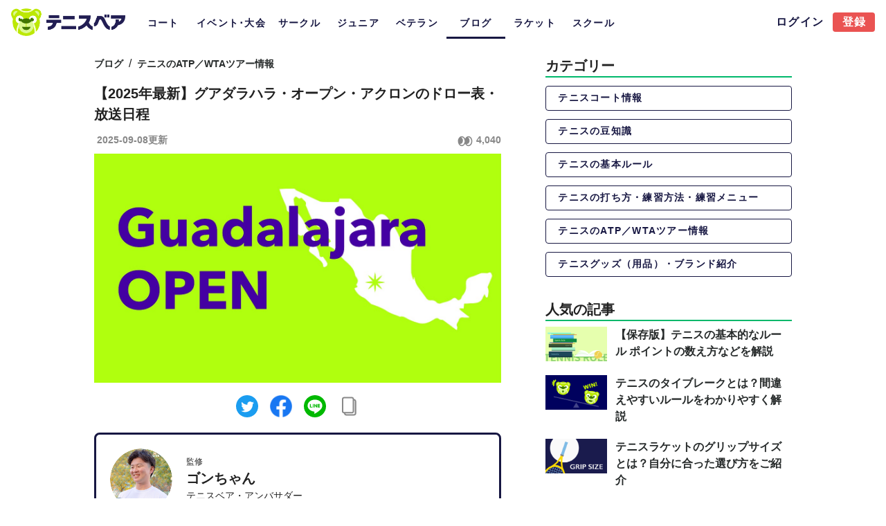

--- FILE ---
content_type: text/html; charset=utf-8
request_url: https://tennisbear.net/blog/1497
body_size: 41334
content:
<!doctype html>
<html data-n-head-ssr lang="ja" data-n-head="%7B%22lang%22:%7B%22ssr%22:%22ja%22%7D%7D">
  <head >
    <title>【2025年最新】グアダラハラ・オープン・アクロンのドロー表・放送日程 | テニスベア</title><meta data-n-head="ssr" charset="utf-8"><meta data-n-head="ssr" name="viewport" content="width=device-width, initial-scale=1"><meta data-n-head="ssr" data-hid="charset" charset="utf-8"><meta data-n-head="ssr" data-hid="mobile-web-app-capable" name="mobile-web-app-capable" content="yes"><meta data-n-head="ssr" data-hid="apple-mobile-web-app-title" name="apple-mobile-web-app-title" content="テニスベア"><meta data-n-head="ssr" charset="utf-8"><meta data-n-head="ssr" http-equiv="content-language" content="ja"><meta data-n-head="ssr" name="viewport" content="width=device-width, initial-scale=1"><meta data-n-head="ssr" data-hid="description" name="description" content="テニスのプロツアーの中で、WTA500にカテゴライズされる「グアダラハラ・オープン・アクロン」。そのドロー表、開催日程（大会スケジュール）と放送予定、開催地／会場、開催時期、サーフェス、獲得ポイント／賞金、歴代優勝者、そして名場面をご紹介します。"><meta data-n-head="ssr" data-hid="og:title" property="og:title" content="【2025年最新】グアダラハラ・オープン・アクロンのドロー表・放送日程 | テニスベア"><meta data-n-head="ssr" data-hid="og:type" property="og:type" content="website"><meta data-n-head="ssr" data-hid="og:url" property="og:url" content="https://www.tennisbear.com/"><meta data-n-head="ssr" data-hid="og:image" property="og:image" content="https://d2pe1b7tquzekz.cloudfront.net/blogs/10b29d98-bd76-49d6-b703-00b845967d87.jpeg"><meta data-n-head="ssr" data-hid="og:description" property="og:description" content="テニスのプロツアーの中で、WTA500にカテゴライズされる「グアダラハラ・オープン・アクロン」。そのドロー表、開催日程（大会スケジュール）と放送予定、開催地／会場、開催時期、サーフェス、獲得ポイント／賞金、歴代優勝者、そして名場面をご紹介します。"><meta data-n-head="ssr" data-hid="og:site_name" property="og:site_name" content="テニスベア"><meta data-n-head="ssr" data-hid="twitter:card" property="twitter:card" content="summary_large_image"><meta data-n-head="ssr" data-hid="twitter:site" property="twitter:site" content="@tennisbears"><meta data-n-head="ssr" data-hid="twitter:title" property="twitter:title" content="【2025年最新】グアダラハラ・オープン・アクロンのドロー表・放送日程"><meta data-n-head="ssr" data-hid="twitter:description" property="twitter:description" content="テニスのプロツアーの中で、WTA500にカテゴライズされる「グアダラハラ・オープン・アクロン」。そのドロー表、開催日程（大会スケジュール）と放送予定、開催地／会場、開催時期、サーフェス、獲得ポイント／賞金、歴代優勝者、そして名場面をご紹介します。"><meta data-n-head="ssr" data-hid="twitter:image" property="twitter:image" content="https://d2pe1b7tquzekz.cloudfront.net/blogs/10b29d98-bd76-49d6-b703-00b845967d87.jpeg"><link data-n-head="ssr" rel="icon" type="image/x-icon" href="/favicon.ico"><link data-n-head="ssr" data-hid="shortcut-icon" rel="shortcut icon" href="/favicon.ico"><link data-n-head="ssr" rel="manifest" href="/_nuxt/manifest.2f70a612.json" data-hid="manifest"><link data-n-head="ssr" rel="canonical" href="https://www.tennisbear.net/blog/1497"><link data-n-head="ssr" rel="preload" href="https://d2pe1b7tquzekz.cloudfront.net/blogs/10b29d98-bd76-49d6-b703-00b845967d87.jpeg" as="image"><script data-n-head="ssr">window.gnshbrequest = window.gnshbrequest || {cmd:[]};
                  window.gnshbrequest.cmd.push(function(){
                    window.gnshbrequest.preventFirstRun();
                    window.gnshbrequest.forceInternalRequest();
                  });</script><script data-n-head="ssr" async src="https://securepubads.g.doubleclick.net/tag/js/gpt.js" crossorigin="anonymous"></script><script data-n-head="ssr" async src="https://cpt.geniee.jp/hb/v1/222512/2837/wrapper.min.js"></script><script data-n-head="ssr" src="https://www.googletagmanager.com/gtag/js?id=UA-73736889-1" async></script><script data-n-head="ssr" data-hid="adsbygoogle-script" defer crossorigin="anonymous" src="//pagead2.googlesyndication.com/pagead/js/adsbygoogle.js?client=ca-pub-6344581609994016"></script><script data-n-head="ssr" data-hid="adsbygoogle">if (!window.__abg_called){ (window.adsbygoogle = window.adsbygoogle || []); adsbygoogle.pauseAdRequests=0;
          adsbygoogle.push({
      google_ad_client: "ca-pub-6344581609994016",
      overlays: {bottom: false},
      
    }); window.__abg_called = true;}</script><script data-n-head="ssr" data-hid="jsonld-134466562" type="application/ld+json">{
  "@context": "http://schema.org",
  "@type": "Article",
  "headline": "【2025年最新】グアダラハラ・オープン・アクロンのドロー表・放送日程",
  "image": [
    "https://d2pe1b7tquzekz.cloudfront.net/blogs/10b29d98-bd76-49d6-b703-00b845967d87.jpeg"
  ],
  "datePublished": "2023-06-19",
  "dateModified": "2025-09-08"
}</script><link rel="preload" href="/_nuxt/dfcbbf4.js" as="script"><link rel="preload" href="/_nuxt/44d3f96.js" as="script"><link rel="preload" href="/_nuxt/css/f111f95.css" as="style"><link rel="preload" href="/_nuxt/76f5949.js" as="script"><link rel="preload" href="/_nuxt/css/2de9004.css" as="style"><link rel="preload" href="/_nuxt/f97da7f.js" as="script"><link rel="preload" href="/_nuxt/86509fa.js" as="script"><link rel="preload" href="/_nuxt/css/744ba1c.css" as="style"><link rel="preload" href="/_nuxt/0d72794.js" as="script"><link rel="preload" href="/_nuxt/css/4eabf79.css" as="style"><link rel="preload" href="/_nuxt/5818637.js" as="script"><link rel="stylesheet" href="/_nuxt/css/f111f95.css"><link rel="stylesheet" href="/_nuxt/css/2de9004.css"><link rel="stylesheet" href="/_nuxt/css/744ba1c.css"><link rel="stylesheet" href="/_nuxt/css/4eabf79.css">
  </head>
  <body >
    <div data-server-rendered="true" id="__nuxt"><!----><div id="__layout"><div data-app="true" id="app" class="v-application v-application--is-ltr theme--light"><div class="v-application--wrap"><div data-v-abb5b32a><!----> <header class="v-sheet theme--light v-toolbar v-toolbar--flat v-app-bar v-app-bar--fixed white topToolbar" style="height:64px;margin-top:0px;transform:translateY(0px);left:0px;right:0px;" data-v-abb5b32a><div class="v-toolbar__content" style="height:64px;"><div class="v-toolbar__title" style="min-width:165px;min-height:44px;" data-v-abb5b32a><div aria-label="ベア" role="img" class="v-image v-responsive theme--light" style="height:44px;width:165px;cursor:pointer;" data-v-abb5b32a><div class="v-image__image v-image__image--preload v-image__image--contain" style="background-image:;background-position:center center;"></div><div class="v-responsive__content"></div></div></div> <div class="v-tabs ml-3 mt-5 theme--light" data-v-abb5b32a><div role="tablist" class="v-item-group theme--light v-slide-group v-tabs-bar v-tabs-bar--is-mobile bearNavy--text" style="height:44px;"><div class="v-slide-group__prev v-slide-group__prev--disabled"><!----></div><div class="v-slide-group__wrapper"><div class="v-slide-group__content v-tabs-bar__content"><div class="v-tabs-slider-wrapper" style="transition:none;"><div class="v-tabs-slider"></div></div><a href="/place/region/r030" tabindex="0" aria-selected="false" role="tab" class="bearNavy--text text-14b v-tab tab-style" data-v-abb5b32a>コート</a><a href="/event/region/r030" tabindex="0" aria-selected="false" role="tab" class="bearNavy--text text-14b v-tab tab-tour-style" data-v-abb5b32a>イベント･大会</a><a href="/circle/region/r030" tabindex="0" aria-selected="false" role="tab" class="bearNavy--text text-14b v-tab tab-style" data-v-abb5b32a>サークル</a><a href="/jr-tour/region/r030" tabindex="0" aria-selected="false" role="tab" class="bearNavy--text text-14b v-tab tab-style" data-v-abb5b32a>ジュニア</a><a tabindex="0" href="https://www.tennisbear.net/veteran/tournament" aria-selected="false" role="tab" class="bearNavy--text text-14b v-tab tab-style" data-v-abb5b32a>ベテラン</a><a href="/blog" aria-current="page" tabindex="0" aria-selected="false" role="tab" class="bearNavy--text text-14b v-tab--active v-tab tab-style" data-v-abb5b32a>ブログ</a><a href="/racket" tabindex="0" aria-selected="false" role="tab" class="bearNavy--text text-14b v-tab tab-style" data-v-abb5b32a>ラケット</a><a href="/school/region/r030" tabindex="0" aria-selected="false" role="tab" class="bearNavy--text text-14b v-tab tab-style" data-v-abb5b32a>スクール</a></div></div><div class="v-slide-group__next v-slide-group__next--disabled"><!----></div></div></div> <div class="spacer" data-v-abb5b32a></div> <a href="/login?redirectUrl=%2Fblog%2F1497" class="text-16b v-btn v-btn--router v-btn--text theme--light v-size--small bearNavy--text" data-v-abb5b32a><span class="v-btn__content">ログイン</span></a> <a href="/auth/sign-up" class="white--text text-16b v-btn v-btn--has-bg v-btn--router theme--light v-size--small bearRed" data-v-abb5b32a><span class="v-btn__content">登録</span></a></div></header></div> <main class="v-main" style="padding-top:64px;padding-right:0px;padding-bottom:0px;padding-left:0px;"><div class="v-main__wrap"><div><div class="container mb-12 container--fluid blog pa-4 has-x-padding" data-v-19fdc890 data-v-19fdc890><div class="row no-gutters" data-v-19fdc890><div class="col col-7" data-v-19fdc890><!----> <div class="row no-gutters justify-start"><div class="col col-auto"><a href="/blog" class="text-14b textBlack--text text-decoration-none">ブログ</a></div> <div class="mx-2 col col-auto">/</div> <div class="col col-auto"><a href="/blog/category/5" class="text-14b textBlack--text text-decoration-none">テニスのATP／WTAツアー情報</a></div></div> <!----> <h1 class="text-20b mt-4 mb-3" data-v-19fdc890>【2025年最新】グアダラハラ・オープン・アクロンのドロー表・放送日程</h1> <div class="row text-14b no-gutters align-start" data-v-19fdc890><div class="ml-1 mr-2 col col-auto textGray--text" data-v-19fdc890>2025-09-08更新</div> <div class="spacer" data-v-19fdc890></div> <div class="col col-auto" data-v-19fdc890><svg width="24" height="24" viewBox="0 0 24 24" fill="none" xmlns="http://www.w3.org/2000/svg" class="mb-1" data-v-19fdc890><path fill-rule="evenodd" clip-rule="evenodd" d="M20.7996 12.0008C20.7996 15.4911 18.6578 17.6008 16.7996 17.6008C15.7912 17.6008 14.6995 16.9796 13.9117 15.8536C14.1957 15.9497 14.4932 16.0007 14.7996 16.0007C16.7878 16.0007 18.3996 13.8518 18.3996 11.2008C18.3996 9.01668 17.3055 7.17328 15.8083 6.59175C16.1388 6.46575 16.4736 6.40078 16.7996 6.40078C18.6578 6.40078 20.7996 8.51047 20.7996 12.0008ZM12.2274 7.84259C13.2418 6.00208 14.9116 4.80078 16.7996 4.80078C19.8924 4.80078 22.3996 8.02433 22.3996 12.0008C22.3996 15.9772 19.8924 19.2008 16.7996 19.2008C14.7626 19.2008 12.9796 17.8024 11.9997 15.7115C11.0198 17.8025 9.23672 19.201 7.19963 19.201C4.10684 19.201 1.59963 15.9775 1.59963 12.001C1.59963 11.8543 1.60304 11.7086 1.60977 11.5641C1.60304 11.4442 1.59961 11.323 1.59961 11.2008C1.59961 9.89307 1.99183 8.70748 2.62797 7.84176C3.64245 6.00185 5.31197 4.80102 7.19963 4.80102C9.21726 4.80102 10.9857 6.17289 11.9714 8.23069C12.0514 8.09525 12.137 7.96569 12.2274 7.84259ZM11.1996 12.0147C11.194 15.4969 9.05543 17.6011 7.19963 17.6011C6.19121 17.6011 5.09927 16.9797 4.31145 15.8536C4.59554 15.9497 4.89311 16.0007 5.19961 16.0007C7.18784 16.0007 8.79961 13.8518 8.79961 11.2008C8.79961 9.01683 7.7057 7.17353 6.20858 6.59185C6.53893 6.46594 6.87365 6.40102 7.19963 6.40102C9.05786 6.40102 11.1996 8.51071 11.1996 12.001C11.1996 12.0056 11.1996 12.0101 11.1996 12.0147Z" fill="#888888" data-v-19fdc890></path></svg></div> <div class="col col-auto textGray--text ml-1" data-v-19fdc890>4,040</div></div> <div class="image-root mb-4 mt-n1" data-v-37b7e5d3><div aria-busy="true" aria-live="polite" role="alert" class="v-skeleton-loader v-skeleton-loader--is-loading v-skeleton-loader--tile theme--light" style="--init-height:320.234px;" data-v-37b7e5d3><div class="v-skeleton-loader__image v-skeleton-loader__bone"></div></div> <!----></div> <div class="row text-center mb-5 no-gutters justify-center"><div class="col col-1"><div><span class="v-tooltip v-tooltip--bottom"><!----><button type="button" aria-haspopup="true" aria-expanded="false" class="text-none v-btn v-btn--icon v-btn--round theme--light v-size--default"><span class="v-btn__content"><svg width="32px" height="32px" viewBox="0 0 32 32" fill="none" xmlns="http://www.w3.org/2000/svg"><path d="M16 32C24.8366 32 32 24.8366 32 16C32 7.16344 24.8366 0 16 0C7.16344 0 0 7.16344 0 16C0 24.8366 7.16344 32 16 32Z" fill="#1B9DF0"></path><path d="M13.0718 24.4382C20.1678 24.4382 24.0478 18.5582 24.0478 13.4622C24.0478 13.2942 24.0478 13.1262 24.0398 12.9662C24.7918 12.4222 25.4478 11.7422 25.9678 10.9662C25.2798 11.2702 24.5358 11.4782 23.7518 11.5742C24.5518 11.0942 25.1598 10.3422 25.4478 9.4382C24.7038 9.8782 23.8798 10.1982 22.9998 10.3742C22.2958 9.6222 21.2958 9.1582 20.1838 9.1582C18.0558 9.1582 16.3278 10.8862 16.3278 13.0142C16.3278 13.3182 16.3598 13.6142 16.4318 13.8942C13.2238 13.7342 10.3838 12.1982 8.47978 9.8622C8.15178 10.4302 7.95978 11.0942 7.95978 11.7982C7.95978 13.1342 8.63978 14.3182 9.67978 15.0062C9.04778 14.9902 8.45578 14.8142 7.93578 14.5262C7.93578 14.5422 7.93578 14.5582 7.93578 14.5742C7.93578 16.4462 9.26378 17.9982 11.0318 18.3582C10.7118 18.4462 10.3678 18.4942 10.0158 18.4942C9.76778 18.4942 9.52778 18.4702 9.28778 18.4222C9.77578 19.9582 11.1998 21.0702 12.8878 21.1022C11.5678 22.1342 9.90378 22.7502 8.09578 22.7502C7.78378 22.7502 7.47978 22.7342 7.17578 22.6942C8.86378 23.7982 10.8958 24.4382 13.0718 24.4382Z" fill="white"></path></svg></span></button></span> <!----></div></div> <div class="col col-1"><div><span class="v-tooltip v-tooltip--bottom"><!----><button type="button" aria-haspopup="true" aria-expanded="false" class="text-none v-btn v-btn--icon v-btn--round theme--light v-size--default"><span class="v-btn__content"><svg width="32px" height="32px" viewBox="0 0 32 32" fill="none" xmlns="http://www.w3.org/2000/svg" xmlns:xlink="http://www.w3.org/1999/xlink"><rect width="32" height="32" fill="url(#pattern0)"></rect><defs><pattern id="pattern0" patternContentUnits="objectBoundingBox" width="1" height="1"><use xlink:href="#image0" transform="translate(0 -0.00161812) scale(0.00323625)"></use></pattern><image id="image0" width="309" height="310" xlink:href="[data-uri]"></image></defs></svg></span></button></span> <!----></div></div> <div class="col col-1"><div><span class="v-tooltip v-tooltip--bottom"><!----><button type="button" aria-haspopup="true" aria-expanded="false" class="text-none v-btn v-btn--icon v-btn--round theme--light v-size--default"><span class="v-btn__content"><svg width="32px" height="32px" viewBox="0 0 32 32" fill="none" xmlns="http://www.w3.org/2000/svg"><path d="M16 32C24.8366 32 32 24.8366 32 16C32 7.16344 24.8366 0 16 0C7.16344 0 0 7.16344 0 16C0 24.8366 7.16344 32 16 32Z" fill="#00B900"></path><path d="M26.6404 15.0404C26.6404 10.2671 21.867 6.40039 16.0004 6.40039C10.1337 6.40039 5.36035 10.2671 5.36035 15.0404C5.36035 19.3071 9.14702 22.8804 14.267 23.5737C14.6137 23.6537 15.0937 23.8137 15.2004 24.1071C15.307 24.3737 15.2804 24.8004 15.227 25.0671C15.227 25.0671 15.0937 25.8137 15.067 25.9737C15.0137 26.2404 14.8537 27.0137 16.0004 26.5604C17.147 26.0804 22.1337 22.9604 24.3737 20.3737C25.8937 18.6671 26.6404 16.9337 26.6404 15.0404Z" fill="white"></path><path d="M13.8409 12.7461H13.0942C12.9875 12.7461 12.8809 12.8261 12.8809 12.9594V17.5994C12.8809 17.7061 12.9609 17.8128 13.0942 17.8128H13.8409C13.9475 17.8128 14.0542 17.7328 14.0542 17.5994V12.9328C14.0542 12.8261 13.9475 12.7461 13.8409 12.7461Z" fill="#00B900"></path><path d="M18.9872 12.7461H18.2406C18.1339 12.7461 18.0272 12.8261 18.0272 12.9594V15.7061L15.8939 12.8261C15.8939 12.8261 15.8939 12.7994 15.8672 12.7994H15.1206C15.0139 12.7994 14.9072 12.8794 14.9072 13.0128V17.6528C14.9072 17.7594 14.9872 17.8661 15.1206 17.8661H15.7339C15.8406 17.8661 15.9472 17.7861 15.9472 17.6528V14.8261L18.0806 17.7061C18.1072 17.7328 18.1072 17.7328 18.1339 17.7594C18.1339 17.7594 18.1339 17.7594 18.1606 17.7594C18.1872 17.7594 18.1872 17.7594 18.2139 17.7594H18.9606C19.0672 17.7594 19.1739 17.6794 19.1739 17.5461V12.9328C19.1739 12.8261 19.0939 12.7461 18.9872 12.7461Z" fill="#00B900"></path><path d="M12.0269 16.6407H10.0002V12.934C10.0002 12.8274 9.92018 12.7207 9.78685 12.7207H9.06685C8.96018 12.7207 8.85352 12.8007 8.85352 12.934V17.574C8.85352 17.6274 8.88018 17.6807 8.90685 17.7074C8.93352 17.734 8.98685 17.7607 9.04018 17.7607H12.0269C12.1335 17.7607 12.2402 17.6807 12.2402 17.5474V16.8007C12.2402 16.7207 12.1602 16.6407 12.0269 16.6407Z" fill="#00B900"></path><path d="M23.0933 13.894C23.1999 13.894 23.3066 13.814 23.3066 13.6807V12.934C23.3066 12.8274 23.2266 12.7207 23.0933 12.7207H20.1066C20.0533 12.7207 19.9999 12.7474 19.9733 12.774C19.9466 12.8007 19.9199 12.854 19.9199 12.9074V17.5474C19.9199 17.6007 19.9466 17.654 19.9733 17.6807C19.9999 17.7074 20.0533 17.734 20.1066 17.734H23.0933C23.1999 17.734 23.3066 17.654 23.3066 17.5207V16.774C23.3066 16.6674 23.2266 16.5607 23.0933 16.5607H21.0666V15.7874H23.0933C23.1999 15.7874 23.3066 15.7074 23.3066 15.574V14.8274C23.3066 14.7207 23.2266 14.614 23.0933 14.614H21.0666V13.8407H23.0933V13.894Z" fill="#00B900"></path></svg></span></button></span> <!----></div></div> <div class="col col-1"><div><span class="v-tooltip v-tooltip--bottom"><!----><button type="button" aria-haspopup="true" aria-expanded="false" class="text-none v-btn v-btn--icon v-btn--round theme--light v-size--default"><span class="v-btn__content"><svg width="32px" height="32px" viewBox="0 0 33 32" fill="none" xmlns="http://www.w3.org/2000/svg"><path fill-rule="evenodd" clip-rule="evenodd" d="M24.2652 5.33281C24.2652 3.56549 22.8325 2.13281 21.0652 2.13281H9.33184C7.56453 2.13281 6.13184 3.56549 6.13184 5.33281V23.4661C6.13184 25.2335 7.56453 26.6661 9.33184 26.6661C9.33184 28.4335 10.7645 29.8661 12.5318 29.8661H24.2652C26.0325 29.8661 27.4652 28.4335 27.4652 26.6661V8.53281C27.4652 6.76549 26.0325 5.33281 24.2652 5.33281ZM24.2652 7.46615C24.8542 7.46615 25.3318 7.94371 25.3318 8.53281V26.6661C25.3318 27.2552 24.8542 27.7328 24.2652 27.7328H12.5318C11.9427 27.7328 11.4652 27.2552 11.4652 26.6661H21.0652C22.8325 26.6661 24.2652 25.2335 24.2652 23.4661V7.46615ZM10.3985 24.5328H21.0652C21.6542 24.5328 22.1318 24.0552 22.1318 23.4661V6.39948V5.33281C22.1318 4.74371 21.6542 4.26615 21.0652 4.26615H9.33184C8.74273 4.26615 8.26517 4.74371 8.26517 5.33281V23.4661C8.26517 24.0552 8.74273 24.5328 9.33184 24.5328H10.3985Z" fill="#888888"></path></svg></span></button></span> <!----></div></div></div> <div data-v-d55c7c74><div class="border rounded-lg pa-2 mt-4 mb-6" data-v-d55c7c74><div class="row no-gutters align-center" data-v-d55c7c74 data-v-d55c7c74><div class="pa-3 col col-auto" data-v-d55c7c74 data-v-d55c7c74><div class="v-avatar" style="height:90px;min-width:90px;width:90px;" data-v-d55c7c74><div class="v-image v-responsive theme--light" data-v-d55c7c74><div class="v-image__image v-image__image--preload v-image__image--contain" style="background-image:;background-position:center center;"></div><div class="v-responsive__content"></div></div></div></div> <div class="pl-2 col col-auto" data-v-d55c7c74 data-v-d55c7c74><div class="text-12" data-v-d55c7c74>監修</div> <div class="text-20b" data-v-d55c7c74>ゴンちゃん</div> <div class="text-14" data-v-d55c7c74>テニスベア・アンバサダー</div></div> <div class="col col-auto" data-v-d55c7c74 data-v-d55c7c74><div class="px-2 pb-2 text-14" data-v-d55c7c74>
          慶應義塾大学ではレギュラー2番手として、全日本学生テニス選手権大会や全日本大学対抗テニス王座決定試合で活躍。卒業後はYouTuberとして活躍し一躍有名に。2020年12月よりテニスベア・アンバサダーとしてテニスベアに参画。
        </div></div></div></div></div> <div><!----></div> <div><!----></div> <!----> <div class="beardown markdown-body" data-v-7893ff7c><span data-v-7893ff7c><p>WTA500の大会であるグアダラハラ・オープン・アクロンのドロー表、開催日程（大会スケジュール）と放送予定、開催地／会場、開催時期、サーフェス、獲得ポイント／賞金、歴代優勝者、そして名場面をご紹介します。</p>
<div class="mce-toc">
<h2>目次</h2>
<ul>
<li><a href="#mcetoc_1h39gkjoe12d">グアダラハラ・オープン・アクロン2025のドロー表</a></li>
<li><a href="#mcetoc_1h39gkjoe12e">グアダラハラ・オープン・アクロン2025の開催日程（大会スケジュール）と放送予定</a></li>
<li><a href="#mcetoc_1h39gkjoe12f">グアダラハラ・オープン・アクロンとは</a></li>
<li><a href="#mcetoc_1h39gkjoe12g">グアダラハラ・オープン・アクロンの開催地/会場</a></li>
<li><a href="#mcetoc_1h39gkjoe12h">グアダラハラ・オープン・アクロンの開催時期</a></li>
<li><a href="#mcetoc_1h39gkjoe12i">グアダラハラ・オープン・アクロンのサーフェス</a></li>
<li><a href="#mcetoc_1h39gkjoe12j">グアダラハラ・オープン・アクロンの獲得ポイント／獲得賞金</a></li>
<li><a href="#mcetoc_1h39gkjoe12k">グアダラハラ・オープン・アクロンのシングルス歴代優勝者</a></li>
<li><a href="#mcetoc_1h39gkjoe12l">グアダラハラ・オープン・アクロンの名場面</a></li>
</ul>
</div>
<p>※ このコンテンツはテニスベアが独自に制作していますが、広告を含む場合があります</p>
<h2 id="mcetoc_1h39gkjoe12d">グアダラハラ・オープン・アクロン2025のドロー表</h2>
<div class="imagewrapper"><img src="https://d2pe1b7tquzekz.cloudfront.net/blogs/9510aea5-d2cb-44f3-84a2-ca61186bb2d8.jpeg" />
<div class="imagewrapper"><img src="https://d2pe1b7tquzekz.cloudfront.net/blogs/29588371-604d-4ea3-b8e1-6cdac726a2ee.jpeg" />
<div class="imagewrapper"><img src="https://d2pe1b7tquzekz.cloudfront.net/blogs/0feb06af-10b9-4f04-a03f-9d382a5617c7.jpeg" /></div>
</div>
</div>
<h2 id="mcetoc_1h39gkjoe12e">グアダラハラ・オープン・アクロン2025の開催日程（大会スケジュール）と放送予定</h2>
<p>2025年大会は、9月8日（月）〜9月14日（日）（現地時間）に開催が予定されています。</p>
<p>スケジュールの詳細と放送予定は以下の通りです。</p>
<div class="tablewrapper">
<table>
<tbody>
<tr>
<th>WTA</th>
<th>日本時間</th>
<th>放送予定（TV）</th>
<th>放送予定（オンデマンド）</th>
</tr>
<tr>
<td>1回戦</td>
<td>9/9（火）05:00～</td>
<td>---</td>
<td>WTA TV</td>
</tr>
<tr>
<td>1回戦</td>
<td>9/10（水）05:00～</td>
<td>---</td>
<td>WTA TV</td>
</tr>
<tr>
<td>2回戦</td>
<td>9/11（木）05:00～</td>
<td>---</td>
<td>WTA TV</td>
</tr>
<tr>
<td>2回戦</td>
<td>9/12（金）04:00～</td>
<td>---</td>
<td>WTA TV</td>
</tr>
<tr>
<td>準々決勝</td>
<td>9/13（土）05:00～</td>
<td>---</td>
<td>WTA TV</td>
</tr>
<tr>
<td>準決勝</td>
<td>9/14（日）08:00～</td>
<td>---</td>
<td>WTA TV</td>
</tr>
<tr>
<td>決勝</td>
<td>9/15（月）08:30～</td>
<td>---</td>
<td>WTA TV</td>
</tr>
</tbody>
</table>
</div>
<h2 id="mcetoc_1h39gkjoe12f">グアダラハラ・オープン・アクロンとは</h2>
<p>グアダラハラ・オープン・アクロンは、2022年に新設された大会です。大会名にもなっている「アクロン」は本大会の冠スポンサーであり、燃料や潤滑剤を取り扱うメキシコのエナジー会社です。</p>
<p>開催当初はWTA1000で開催されていましたが、2024年からはWTA500で開催されています。</p>
<div class="tablewrapper">
<table style="width: 100.017%; height: 185.6px;">
<tbody>
<tr style="height: 23.2px;">
<th style="width: 33.7409%; height: 23.2px;">開催地</th>
<td style="width: 66.2421%; height: 23.2px;">グアダラハラ（メキシコ）</td>
</tr>
<tr style="height: 23.2px;">
<th style="width: 33.7409%; height: 23.2px;">会場</th>
<td style="width: 66.2421%; height: 23.2px;">パンアメリカン・テニスセンター</td>
</tr>
<tr style="height: 23.2px;">
<th style="width: 33.7409%; height: 23.2px;">開催時期</th>
<td style="width: 66.2421%; height: 23.2px;">9月中旬</td>
</tr>
<tr style="height: 23.2px;">
<th style="width: 33.7409%; height: 23.2px;">サーフェス</th>
<td style="width: 66.2421%; height: 23.2px;">ハード</td>
</tr>
<tr style="height: 23.2px;">
<th style="width: 33.7409%; height: 23.2px;">獲得ポイント</th>
<td style="width: 66.2421%; height: 23.2px;">500ポイント</td>
</tr>
<tr style="height: 23.2px;">
<th style="width: 33.7409%; height: 23.2px;">獲得賞金</th>
<td style="width: 66.2421%; height: 23.2px;">総額：約106万ドル</td>
</tr>
<tr style="height: 23.2px;">
<th style="width: 33.7409%; height: 23.2px;">ドロー数</th>
<td style="width: 66.2421%; height: 23.2px;">シングルス：28ドロー、ダブルス：16ドロー</td>
</tr>
<tr>
<th style="width: 33.7409%;">冠スポンサー</th>
<td style="width: 66.2421%;">アクロン</td>
</tr>
<tr style="height: 23.2px;">
<th style="width: 33.7409%; height: 23.2px;">公式サイト</th>
<td style="width: 66.2421%; height: 23.2px;"><a title="https://guadalajaraopen.com/inicio/" href="https://guadalajaraopen.com/inicio/" target="_blank" rel="noopener">https://guadalajaraopen.com/inicio/</a></td>
</tr>
</tbody>
</table>
</div>
<h2 id="mcetoc_1h39gkjoe12g">グアダラハラ・オープン・アクロンの開催地/会場</h2>
<h3>グアダラハラ</h3>
<div class="imagewrapper"><img src="https://d2pe1b7tquzekz.cloudfront.net/blogs/03ec0103-b884-4fd7-8c9b-9361a996de50.jpeg" /></div>
<p>グアダラハラはメキシコの中西部に位置する、メキシコ第二の大都市です。世界遺産に登録されたコロニアル建築の街並みが特徴的で、その美しさから「西部の真珠」と呼ばれることもあります。</p>
<p>メキシコの伝統音楽マリアッチ発祥の地としても知られており、街中でその音楽を耳にする機会もあることでしょう。また、テキーラの故郷として多くのテキーラ醸造所があったり、郷土料理が絶品だったりと、数多くの観光資源をもつグアダラハラは、年中観光客で賑わっています。</p>
<p>標高は約1,550メートルと日本に比べて高めですが、年間を通して比較的温暖な気候が続きます。グアダラハラ・オープン・アクロンが開催される9月中旬は雨季が終わる時期であり、天気・気温ともに大会開催にはちょうどよい季節かもしれません。</p>
<h3>パンアメリカン・テニスセンター</h3>
<div class="imagewrapper"><img src="https://d2pe1b7tquzekz.cloudfront.net/blogs/f92d96b2-d39f-4bbb-9821-4ec3618f338a.jpeg" /></div>
<div class="imagewrapper">（公式サイトより）</div>
<p>グアダラハラ・オープン・アクロンの会場であるパンアメリカン・テニスセンター（旧テルセル・テニスコンプレックス）は、グアダラハラ中心地の西部、ザポパンという地区にあるテニス複合施設です。</p>
<p>2010年にオープンしてからの歴史はまだ短いものの、パンアメリカン・テニスセンターではすでに数多くのトーナメントが開催されており、ATPチャレンジャーやアビエルト・ザポパンオープン（WTA250）、2022年にはWTAファイナルズの会場としても利用された実績があります。</p>
<p>会場には、10面のハードコートがあります。</p>
<p>メインスタジアムとなるのはアクロンスタジアムで、7,500人の観客を収容することができます。2つ目のスタジアムコートでは、2,600人の観客を収容することができます。スタジアムコート以外にも、1,500人を収容することができる観客席付きのコート3面でも試合は行なわれます。練習用コートも5面用意されています。</p>
<p>パンアメリカン・テニスセンターは公共交通機関でアクセスしやすい場所にあり、駐車場が限られているということもあり、観客は公共交通機関で来ることが推奨されています。</p>
<h2 id="mcetoc_1h39gkjoe12h">グアダラハラ・オープン・アクロンの開催時期</h2>
<p>グアダラハラ・オープン・アクロンは例年、9月下旬に開催されます。</p>
<h2 id="mcetoc_1h39gkjoe12i">グアダラハラ・オープン・アクロンのサーフェス</h2>
<p>グアダラハラ・オープン・アクロンのサーフェスは、ハードコートです。</p>
<h2 id="mcetoc_1h39gkjoe12j">グアダラハラ・オープン・アクロンの獲得ポイント／獲得賞金</h2>
<p>グアダラハラ・オープン・アクロンで、優勝者・準優勝者が獲得できるポイントと賞金をご紹介します。</p>
<h3>WTA500</h3>
<p>WTAツアーの中で、グアダラハラ・オープン・アクロンは、WTA500の大会に含まれます。優勝者には500ポイント、準優勝者には325ポイントが付与されます。</p>
<p>また、2025年大会での賞金は、優勝者へ164,000ドル、準優勝者へ101,000ドルが予定されています。</p>
<h2 id="mcetoc_1h39gkjoe12k">グアダラハラ・オープン・アクロンのシングルス歴代優勝者</h2>
<p>グアダラハラ・オープン・アクロンの、過去の優勝者をご紹介します。</p>
<ul>
<li>2024年－マグダレナ・フレッヒ</li>
<li>2023年－マリア・サッカリ</li>
<li>2022年－ジェシカ・ペグラ</li>
</ul>
<h2 id="mcetoc_1h39gkjoe12l">グアダラハラ・オープン・アクロンの名場面</h2>
<section style="position: relative; width: 100%; height: 0px; padding-top: 56.25%;"><iframe style="position: absolute; top: 0; left: 0; width: 100%; height: 100%;" src="https://www.youtube.com/embed/Qb_PTcJKCQ4" width="640" height="360" frameborder="0" allowfullscreen="allowfullscreen" data-mce-fragment="1"></iframe></section>
<p>グアダラハラ・オープン・アクロンの名場面として、2022年の決勝戦ハイライトをご紹介します。</p>
<p>ペグラはハードコートの球足の速さを存分に活用し、相手を走らせ、自身は積極的に前へ出てポイントを取るという攻撃パターンでエースを重ねました。見事優勝したペグラは、自身のキャリアにとって最高のタイトル獲得となりました。</p></span></div> <div><div class="tableLightGreen pa-6 mt-6"><div class="text-20b text-center mb-6">テニスベアアプリなら<wbr>空きコートや練習会が楽々探せる！</div> <div class="mb-6">アプリなら空きコート情報検索だけでなく、コート予約や大会や練習イベントに簡単に参加できます！いますぐアプリをダウンロードしよう！</div> <div class="row no-gutters justify-center"><div aria-label="テニスベアアプリを使ってみる" role="img" class="v-image v-responsive mb-6 theme--light"><div class="v-image__image v-image__image--preload v-image__image--contain" style="background-image:;background-position:center center;"></div><div class="v-responsive__content"></div></div> <button type="button" class="text-16b v-btn v-btn--has-bg theme--light v-size--default primary"><span class="v-btn__content">テニスベアアプリを使ってみる</span></button></div></div></div> <!----></div> <div data-fetch-key="data-v-10f095df:0" class="pl-16 col col-5" data-v-10f095df data-v-10f095df><div class="text-20b primary-border mb-2" data-v-10f095df>カテゴリー</div> <div class="mt-3" data-v-10f095df><a href="/blog/category/1" class="text-14b v-btn v-btn--block v-btn--outlined v-btn--router theme--light v-size--default bearNavy--text" style="justify-content:start !important;" data-v-10f095df><span class="v-btn__content">
      テニスコート情報
    </span></a></div><div class="mt-3" data-v-10f095df><a href="/blog/category/4" class="text-14b v-btn v-btn--block v-btn--outlined v-btn--router theme--light v-size--default bearNavy--text" style="justify-content:start !important;" data-v-10f095df><span class="v-btn__content">
      テニスの豆知識
    </span></a></div><div class="mt-3" data-v-10f095df><a href="/blog/category/3" class="text-14b v-btn v-btn--block v-btn--outlined v-btn--router theme--light v-size--default bearNavy--text" style="justify-content:start !important;" data-v-10f095df><span class="v-btn__content">
      テニスの基本ルール
    </span></a></div><div class="mt-3" data-v-10f095df><a href="/blog/category/2" class="text-14b v-btn v-btn--block v-btn--outlined v-btn--router theme--light v-size--default bearNavy--text" style="justify-content:start !important;" data-v-10f095df><span class="v-btn__content">
      テニスの打ち方・練習方法・練習メニュー
    </span></a></div><div class="mt-3" data-v-10f095df><a href="/blog/category/5" class="text-14b v-btn v-btn--block v-btn--outlined v-btn--router theme--light v-size--default bearNavy--text" style="justify-content:start !important;" data-v-10f095df><span class="v-btn__content">
      テニスのATP／WTAツアー情報
    </span></a></div><div class="mt-3" data-v-10f095df><a href="/blog/category/14" class="text-14b v-btn v-btn--block v-btn--outlined v-btn--router theme--light v-size--default bearNavy--text" style="justify-content:start !important;" data-v-10f095df><span class="v-btn__content">
      テニスグッズ（用品）・ブランド紹介
    </span></a></div> <div data-v-10f095df><!----></div> <div class="text-20b primary-border mt-8 mb-2" data-v-10f095df>人気の記事</div> <div class="v-card v-sheet theme--light elevation-0" data-v-93941614 data-v-93941614 data-v-10f095df><div class="row mb-5 no-gutters" data-v-93941614><div class="col col-3" data-v-93941614><a href="/blog/372" data-v-93941614><div class="v-image v-responsive theme--light" data-v-93941614><div class="v-responsive__sizer" style="padding-bottom:56.25%;"></div><div class="v-image__image v-image__image--preload v-image__image--cover" style="background-image:;background-position:center center;"></div><div class="v-responsive__content"></div></div></a></div> <div class="spacer" data-v-93941614></div> <div class="pl-3 col col-9" data-v-93941614><a href="/blog/372" class="text-decoration-none textBlack--text text-16b" data-v-93941614>【保存版】テニスの基本的なルール ポイントの数え方などを解説</a></div></div></div><div class="v-card v-sheet theme--light elevation-0" data-v-93941614 data-v-93941614 data-v-10f095df><div class="row mb-5 no-gutters" data-v-93941614><div class="col col-3" data-v-93941614><a href="/blog/334" data-v-93941614><div class="v-image v-responsive theme--light" data-v-93941614><div class="v-responsive__sizer" style="padding-bottom:56.25%;"></div><div class="v-image__image v-image__image--preload v-image__image--cover" style="background-image:;background-position:center center;"></div><div class="v-responsive__content"></div></div></a></div> <div class="spacer" data-v-93941614></div> <div class="pl-3 col col-9" data-v-93941614><a href="/blog/334" class="text-decoration-none textBlack--text text-16b" data-v-93941614>テニスのタイブレークとは？間違えやすいルールをわかりやすく解説</a></div></div></div><div class="v-card v-sheet theme--light elevation-0" data-v-93941614 data-v-93941614 data-v-10f095df><div class="row mb-5 no-gutters" data-v-93941614><div class="col col-3" data-v-93941614><a href="/blog/859" data-v-93941614><div class="v-image v-responsive theme--light" data-v-93941614><div class="v-responsive__sizer" style="padding-bottom:56.25%;"></div><div class="v-image__image v-image__image--preload v-image__image--cover" style="background-image:;background-position:center center;"></div><div class="v-responsive__content"></div></div></a></div> <div class="spacer" data-v-93941614></div> <div class="pl-3 col col-9" data-v-93941614><a href="/blog/859" class="text-decoration-none textBlack--text text-16b" data-v-93941614>テニスラケットのグリップサイズとは？自分に合った選び方をご紹介</a></div></div></div><div class="v-card v-sheet theme--light elevation-0" data-v-93941614 data-v-93941614 data-v-10f095df><div class="row mb-5 no-gutters" data-v-93941614><div class="col col-3" data-v-93941614><a href="/blog/925" data-v-93941614><div class="v-image v-responsive theme--light" data-v-93941614><div class="v-responsive__sizer" style="padding-bottom:56.25%;"></div><div class="v-image__image v-image__image--preload v-image__image--cover" style="background-image:;background-position:center center;"></div><div class="v-responsive__content"></div></div></a></div> <div class="spacer" data-v-93941614></div> <div class="pl-3 col col-9" data-v-93941614><a href="/blog/925" class="text-decoration-none textBlack--text text-16b" data-v-93941614>1人でも気軽に練習できるオートテニスとは？おすすめ施設もご紹介</a></div></div></div><div class="v-card v-sheet theme--light elevation-0" data-v-93941614 data-v-93941614 data-v-10f095df><div class="row mb-5 no-gutters" data-v-93941614><div class="col col-3" data-v-93941614><a href="/blog/926" data-v-93941614><div class="v-image v-responsive theme--light" data-v-93941614><div class="v-responsive__sizer" style="padding-bottom:56.25%;"></div><div class="v-image__image v-image__image--preload v-image__image--cover" style="background-image:;background-position:center center;"></div><div class="v-responsive__content"></div></div></a></div> <div class="spacer" data-v-93941614></div> <div class="pl-3 col col-9" data-v-93941614><a href="/blog/926" class="text-decoration-none textBlack--text text-16b" data-v-93941614>テニスのフォアハンドストロークの打ち方をプロコーチが徹底解説</a></div></div></div><div class="v-card v-sheet theme--light elevation-0" data-v-93941614 data-v-93941614 data-v-10f095df><div class="row mb-5 no-gutters" data-v-93941614><div class="col col-3" data-v-93941614><a href="/blog/595" data-v-93941614><div class="v-image v-responsive theme--light" data-v-93941614><div class="v-responsive__sizer" style="padding-bottom:56.25%;"></div><div class="v-image__image v-image__image--preload v-image__image--cover" style="background-image:;background-position:center center;"></div><div class="v-responsive__content"></div></div></a></div> <div class="spacer" data-v-93941614></div> <div class="pl-3 col col-9" data-v-93941614><a href="/blog/595" class="text-decoration-none textBlack--text text-16b" data-v-93941614>テニスの歴史をわかりやすく解説</a></div></div></div><div class="v-card v-sheet theme--light elevation-0" data-v-93941614 data-v-93941614 data-v-10f095df><div class="row mb-5 no-gutters" data-v-93941614><div class="col col-3" data-v-93941614><a href="/blog/958" data-v-93941614><div class="v-image v-responsive theme--light" data-v-93941614><div class="v-responsive__sizer" style="padding-bottom:56.25%;"></div><div class="v-image__image v-image__image--preload v-image__image--cover" style="background-image:;background-position:center center;"></div><div class="v-responsive__content"></div></div></a></div> <div class="spacer" data-v-93941614></div> <div class="pl-3 col col-9" data-v-93941614><a href="/blog/958" class="text-decoration-none textBlack--text text-16b" data-v-93941614>テニスの練習メニューをショット別でご紹介【図解イラスト付き】</a></div></div></div><div class="v-card v-sheet theme--light elevation-0" data-v-93941614 data-v-93941614 data-v-10f095df><div class="row mb-5 no-gutters" data-v-93941614><div class="col col-3" data-v-93941614><a href="/blog/727" data-v-93941614><div class="v-image v-responsive theme--light" data-v-93941614><div class="v-responsive__sizer" style="padding-bottom:56.25%;"></div><div class="v-image__image v-image__image--preload v-image__image--cover" style="background-image:;background-position:center center;"></div><div class="v-responsive__content"></div></div></a></div> <div class="spacer" data-v-93941614></div> <div class="pl-3 col col-9" data-v-93941614><a href="/blog/727" class="text-decoration-none textBlack--text text-16b" data-v-93941614>テニスコートの大きさとラインの名称・役割</a></div></div></div> <div data-v-10f095df><!----></div> <div class="text-20b primary-border mt-8 mb-2" data-v-10f095df>新着記事</div> <div class="v-card v-sheet theme--light elevation-0" data-v-93941614 data-v-93941614 data-v-10f095df><div class="row mb-5 no-gutters" data-v-93941614><div class="col col-3" data-v-93941614><a href="/blog/467" data-v-93941614><div class="v-image v-responsive theme--light" data-v-93941614><div class="v-responsive__sizer" style="padding-bottom:56.25%;"></div><div class="v-image__image v-image__image--preload v-image__image--cover" style="background-image:;background-position:center center;"></div><div class="v-responsive__content"></div></div></a></div> <div class="spacer" data-v-93941614></div> <div class="pl-3 col col-9" data-v-93941614><a href="/blog/467" class="text-decoration-none textBlack--text text-16b" data-v-93941614>【2026年最新】テニスの全豪オープン（オーストラリアン・オープン）ドロー表・放送日程</a></div></div></div><div class="v-card v-sheet theme--light elevation-0" data-v-93941614 data-v-93941614 data-v-10f095df><div class="row mb-5 no-gutters" data-v-93941614><div class="col col-3" data-v-93941614><a href="/blog/1655" data-v-93941614><div class="v-image v-responsive theme--light" data-v-93941614><div class="v-responsive__sizer" style="padding-bottom:56.25%;"></div><div class="v-image__image v-image__image--preload v-image__image--cover" style="background-image:;background-position:center center;"></div><div class="v-responsive__content"></div></div></a></div> <div class="spacer" data-v-93941614></div> <div class="pl-3 col col-9" data-v-93941614><a href="/blog/1655" class="text-decoration-none textBlack--text text-16b" data-v-93941614>【2026年最新】トランシルバニア・オープンのドロー表・放送日程</a></div></div></div><div class="v-card v-sheet theme--light elevation-0" data-v-93941614 data-v-93941614 data-v-10f095df><div class="row mb-5 no-gutters" data-v-93941614><div class="col col-3" data-v-93941614><a href="/blog/2346" data-v-93941614><div class="v-image v-responsive theme--light" data-v-93941614><div class="v-responsive__sizer" style="padding-bottom:56.25%;"></div><div class="v-image__image v-image__image--preload v-image__image--cover" style="background-image:;background-position:center center;"></div><div class="v-responsive__content"></div></div></a></div> <div class="spacer" data-v-93941614></div> <div class="pl-3 col col-9" data-v-93941614><a href="/blog/2346" class="text-decoration-none textBlack--text text-16b" data-v-93941614>【2026年最新】ムバダラ・アブダビ・オープンのドロー表・放送日程</a></div></div></div><div class="v-card v-sheet theme--light elevation-0" data-v-93941614 data-v-93941614 data-v-10f095df><div class="row mb-5 no-gutters" data-v-93941614><div class="col col-3" data-v-93941614><a href="/blog/3468" data-v-93941614><div class="v-image v-responsive theme--light" data-v-93941614><div class="v-responsive__sizer" style="padding-bottom:56.25%;"></div><div class="v-image__image v-image__image--preload v-image__image--cover" style="background-image:;background-position:center center;"></div><div class="v-responsive__content"></div></div></a></div> <div class="spacer" data-v-93941614></div> <div class="pl-3 col col-9" data-v-93941614><a href="/blog/3468" class="text-decoration-none textBlack--text text-16b" data-v-93941614>施設利用上の注意について</a></div></div></div><div class="v-card v-sheet theme--light elevation-0" data-v-93941614 data-v-93941614 data-v-10f095df><div class="row mb-5 no-gutters" data-v-93941614><div class="col col-3" data-v-93941614><a href="/blog/3105" data-v-93941614><div class="v-image v-responsive theme--light" data-v-93941614><div class="v-responsive__sizer" style="padding-bottom:56.25%;"></div><div class="v-image__image v-image__image--preload v-image__image--cover" style="background-image:;background-position:center center;"></div><div class="v-responsive__content"></div></div></a></div> <div class="spacer" data-v-93941614></div> <div class="pl-3 col col-9" data-v-93941614><a href="/blog/3105" class="text-decoration-none textBlack--text text-16b" data-v-93941614>【2026年最新】ブリスベン国際のドロー表・放送日程</a></div></div></div><div class="v-card v-sheet theme--light elevation-0" data-v-93941614 data-v-93941614 data-v-10f095df><div class="row mb-5 no-gutters" data-v-93941614><div class="col col-3" data-v-93941614><a href="/blog/1756" data-v-93941614><div class="v-image v-responsive theme--light" data-v-93941614><div class="v-responsive__sizer" style="padding-bottom:56.25%;"></div><div class="v-image__image v-image__image--preload v-image__image--cover" style="background-image:;background-position:center center;"></div><div class="v-responsive__content"></div></div></a></div> <div class="spacer" data-v-93941614></div> <div class="pl-3 col col-9" data-v-93941614><a href="/blog/1756" class="text-decoration-none textBlack--text text-16b" data-v-93941614>【2026年最新】アデレード国際のドロー表・放送日程</a></div></div></div><div class="v-card v-sheet theme--light elevation-0" data-v-93941614 data-v-93941614 data-v-10f095df><div class="row mb-5 no-gutters" data-v-93941614><div class="col col-3" data-v-93941614><a href="/blog/1753" data-v-93941614><div class="v-image v-responsive theme--light" data-v-93941614><div class="v-responsive__sizer" style="padding-bottom:56.25%;"></div><div class="v-image__image v-image__image--preload v-image__image--cover" style="background-image:;background-position:center center;"></div><div class="v-responsive__content"></div></div></a></div> <div class="spacer" data-v-93941614></div> <div class="pl-3 col col-9" data-v-93941614><a href="/blog/1753" class="text-decoration-none textBlack--text text-16b" data-v-93941614>【2026年最新】ASBクラシックのドロー表・放送日程</a></div></div></div><div class="v-card v-sheet theme--light elevation-0" data-v-93941614 data-v-93941614 data-v-10f095df><div class="row mb-5 no-gutters" data-v-93941614><div class="col col-3" data-v-93941614><a href="/blog/1402" data-v-93941614><div class="v-image v-responsive theme--light" data-v-93941614><div class="v-responsive__sizer" style="padding-bottom:56.25%;"></div><div class="v-image__image v-image__image--preload v-image__image--cover" style="background-image:;background-position:center center;"></div><div class="v-responsive__content"></div></div></a></div> <div class="spacer" data-v-93941614></div> <div class="pl-3 col col-9" data-v-93941614><a href="/blog/1402" class="text-decoration-none textBlack--text text-16b" data-v-93941614>【2023最新】テニスのアデレード国際1のドロー表・放送日程</a></div></div></div> <div data-v-10f095df><!----></div> <div class="sticky-area" data-v-10f095df><div class="text-20b primary-border mt-8 mb-2" data-v-10f095df>おすすめの記事</div> <div class="v-card v-sheet theme--light elevation-0" data-v-93941614 data-v-93941614 data-v-10f095df><div class="row mb-5 no-gutters" data-v-93941614><div class="col col-3" data-v-93941614><a href="/blog/2809" data-v-93941614><div class="v-image v-responsive theme--light" data-v-93941614><div class="v-responsive__sizer" style="padding-bottom:56.25%;"></div><div class="v-image__image v-image__image--preload v-image__image--cover" style="background-image:;background-position:center center;"></div><div class="v-responsive__content"></div></div></a></div> <div class="spacer" data-v-93941614></div> <div class="pl-3 col col-9" data-v-93941614><a href="/blog/2809" class="text-decoration-none textBlack--text text-16b" data-v-93941614>【メーカーに聞いた】初心者におすすめのテニスラケットで実際に打ってみた</a></div></div></div><div class="v-card v-sheet theme--light elevation-0" data-v-93941614 data-v-93941614 data-v-10f095df><div class="row mb-5 no-gutters" data-v-93941614><div class="col col-3" data-v-93941614><a href="/blog/1290" data-v-93941614><div class="v-image v-responsive theme--light" data-v-93941614><div class="v-responsive__sizer" style="padding-bottom:56.25%;"></div><div class="v-image__image v-image__image--preload v-image__image--cover" style="background-image:;background-position:center center;"></div><div class="v-responsive__content"></div></div></a></div> <div class="spacer" data-v-93941614></div> <div class="pl-3 col col-9" data-v-93941614><a href="/blog/1290" class="text-decoration-none textBlack--text text-16b" data-v-93941614>【プロ監修】テニスの基本的な打ち方とコツは？練習メニューもショット別に徹底解説！初心者から上級者まで必見</a></div></div></div><div class="v-card v-sheet theme--light elevation-0" data-v-93941614 data-v-93941614 data-v-10f095df><div class="row mb-5 no-gutters" data-v-93941614><div class="col col-3" data-v-93941614><a href="/blog/500" data-v-93941614><div class="v-image v-responsive theme--light" data-v-93941614><div class="v-responsive__sizer" style="padding-bottom:56.25%;"></div><div class="v-image__image v-image__image--preload v-image__image--cover" style="background-image:;background-position:center center;"></div><div class="v-responsive__content"></div></div></a></div> <div class="spacer" data-v-93941614></div> <div class="pl-3 col col-9" data-v-93941614><a href="/blog/500" class="text-decoration-none textBlack--text text-16b" data-v-93941614>【2026年最新】テニスATP・WTAのツアースケジュール ツアーの仕組みも解説</a></div></div></div><div class="v-card v-sheet theme--light elevation-0" data-v-93941614 data-v-93941614 data-v-10f095df><div class="row mb-5 no-gutters" data-v-93941614><div class="col col-3" data-v-93941614><a href="/blog/728" data-v-93941614><div class="v-image v-responsive theme--light" data-v-93941614><div class="v-responsive__sizer" style="padding-bottom:56.25%;"></div><div class="v-image__image v-image__image--preload v-image__image--cover" style="background-image:;background-position:center center;"></div><div class="v-responsive__content"></div></div></a></div> <div class="spacer" data-v-93941614></div> <div class="pl-3 col col-9" data-v-93941614><a href="/blog/728" class="text-decoration-none textBlack--text text-16b" data-v-93941614>【2025年最新】テニスの全米オープンのドロー表・放送日程</a></div></div></div><div class="v-card v-sheet theme--light elevation-0" data-v-93941614 data-v-93941614 data-v-10f095df><div class="row mb-5 no-gutters" data-v-93941614><div class="col col-3" data-v-93941614><a href="/blog/896" data-v-93941614><div class="v-image v-responsive theme--light" data-v-93941614><div class="v-responsive__sizer" style="padding-bottom:56.25%;"></div><div class="v-image__image v-image__image--preload v-image__image--cover" style="background-image:;background-position:center center;"></div><div class="v-responsive__content"></div></div></a></div> <div class="spacer" data-v-93941614></div> <div class="pl-3 col col-9" data-v-93941614><a href="/blog/896" class="text-decoration-none textBlack--text text-16b" data-v-93941614>【2025年最新】テニスのライブ中継おすすめ配信サービスをテニス好きが徹底解説 無料で観る方法も紹介</a></div></div></div><div class="v-card v-sheet theme--light elevation-0" data-v-93941614 data-v-93941614 data-v-10f095df><div class="row mb-5 no-gutters" data-v-93941614><div class="col col-3" data-v-93941614><a href="/blog/1589" data-v-93941614><div class="v-image v-responsive theme--light" data-v-93941614><div class="v-responsive__sizer" style="padding-bottom:56.25%;"></div><div class="v-image__image v-image__image--preload v-image__image--cover" style="background-image:;background-position:center center;"></div><div class="v-responsive__content"></div></div></a></div> <div class="spacer" data-v-93941614></div> <div class="pl-3 col col-9" data-v-93941614><a href="/blog/1589" class="text-decoration-none textBlack--text text-16b" data-v-93941614>【2025年最新】プルデンシャル・香港テニスオープンのドロー表・放送日程</a></div></div></div><div class="v-card v-sheet theme--light elevation-0" data-v-93941614 data-v-93941614 data-v-10f095df><div class="row mb-5 no-gutters" data-v-93941614><div class="col col-3" data-v-93941614><a href="/blog/735" data-v-93941614><div class="v-image v-responsive theme--light" data-v-93941614><div class="v-responsive__sizer" style="padding-bottom:56.25%;"></div><div class="v-image__image v-image__image--preload v-image__image--cover" style="background-image:;background-position:center center;"></div><div class="v-responsive__content"></div></div></a></div> <div class="spacer" data-v-93941614></div> <div class="pl-3 col col-9" data-v-93941614><a href="/blog/735" class="text-decoration-none textBlack--text text-16b" data-v-93941614>テニス界の偉業ゴールデンスラムとは？達成者や難易度を解説</a></div></div></div><div class="v-card v-sheet theme--light elevation-0" data-v-93941614 data-v-93941614 data-v-10f095df><div class="row mb-5 no-gutters" data-v-93941614><div class="col col-3" data-v-93941614><a href="/blog/1005" data-v-93941614><div class="v-image v-responsive theme--light" data-v-93941614><div class="v-responsive__sizer" style="padding-bottom:56.25%;"></div><div class="v-image__image v-image__image--preload v-image__image--cover" style="background-image:;background-position:center center;"></div><div class="v-responsive__content"></div></div></a></div> <div class="spacer" data-v-93941614></div> <div class="pl-3 col col-9" data-v-93941614><a href="/blog/1005" class="text-decoration-none textBlack--text text-16b" data-v-93941614>全国のテニス大会（草トーナメント）を探す時のポイントとおすすめの検索方法</a></div></div></div> <div data-v-10f095df><!----></div></div></div></div> <div><!----></div> <div><!----></div></div> <div data-fetch-key="0" class="bgLightGray"><div class="container container--fluid blog pa-4 has-x-padding" data-v-19fdc890 data-v-19fdc890><div class="text-20b mb-4" data-v-19fdc890>関連記事</div> <div class="row mt-4 no-gutters mx-n5"><div class="mb-8 col col-4 px-5"><div data-v-dab586f0><div class="v-card v-sheet theme--light elevation-0 bgLightGray" data-v-dab586f0 data-v-dab586f0><a href="/blog/1108" data-v-dab586f0><div class="v-image v-responsive theme--light" data-v-dab586f0><div class="v-responsive__sizer" style="padding-bottom:56.25%;"></div><div class="v-image__image v-image__image--preload v-image__image--cover" style="background-image:;background-position:center center;"></div><div class="v-responsive__content"></div></div></a> <div data-v-dab586f0><div class="text-12 textGray--text mt-1" data-v-dab586f0>2025-04-15 更新</div> <div class="text-16b" data-v-dab586f0><a href="/blog/1108" class="text-decoration-none textBlack--text" data-v-dab586f0>【2025年最新】テニスのバルセロナ・オープンのドロー表・放送日程</a></div></div></div></div></div><div class="mb-8 col col-4 px-5"><div data-v-dab586f0><div class="v-card v-sheet theme--light elevation-0 bgLightGray" data-v-dab586f0 data-v-dab586f0><a href="/blog/898" data-v-dab586f0><div class="v-image v-responsive theme--light" data-v-dab586f0><div class="v-responsive__sizer" style="padding-bottom:56.25%;"></div><div class="v-image__image v-image__image--preload v-image__image--cover" style="background-image:;background-position:center center;"></div><div class="v-responsive__content"></div></div></a> <div data-v-dab586f0><div class="text-12 textGray--text mt-1" data-v-dab586f0>2025-03-20 更新</div> <div class="text-16b" data-v-dab586f0><a href="/blog/898" class="text-decoration-none textBlack--text" data-v-dab586f0>【2025年最新】マイアミオープンのドロー表・放送日程</a></div></div></div></div></div><div class="mb-8 col col-4 px-5"><div data-v-dab586f0><div class="v-card v-sheet theme--light elevation-0 bgLightGray" data-v-dab586f0 data-v-dab586f0><a href="/blog/3666" data-v-dab586f0><div class="v-image v-responsive theme--light" data-v-dab586f0><div class="v-responsive__sizer" style="padding-bottom:56.25%;"></div><div class="v-image__image v-image__image--preload v-image__image--cover" style="background-image:;background-position:center center;"></div><div class="v-responsive__content"></div></div></a> <div data-v-dab586f0><div class="text-12 textGray--text mt-1" data-v-dab586f0>2025-10-27 更新</div> <div class="text-16b" data-v-dab586f0><a href="/blog/3666" class="text-decoration-none textBlack--text" data-v-dab586f0>【2025年最新】ギリシャ選手権のドロー表・放送日程</a></div></div></div></div></div><div class="mb-8 col col-4 px-5"><div data-v-dab586f0><div class="v-card v-sheet theme--light elevation-0 bgLightGray" data-v-dab586f0 data-v-dab586f0><a href="/blog/2676" data-v-dab586f0><div class="v-image v-responsive theme--light" data-v-dab586f0><div class="v-responsive__sizer" style="padding-bottom:56.25%;"></div><div class="v-image__image v-image__image--preload v-image__image--cover" style="background-image:;background-position:center center;"></div><div class="v-responsive__content"></div></div></a> <div data-v-dab586f0><div class="text-12 textGray--text mt-1" data-v-dab586f0>2023-11-20 更新</div> <div class="text-16b" data-v-dab586f0><a href="/blog/2676" class="text-decoration-none textBlack--text" data-v-dab586f0>【2024年最新】ロスシー・クラシックのドロー表・放送日程</a></div></div></div></div></div><div class="mb-8 col col-4 px-5"><div data-v-dab586f0><div class="v-card v-sheet theme--light elevation-0 bgLightGray" data-v-dab586f0 data-v-dab586f0><a href="/blog/2412" data-v-dab586f0><div class="v-image v-responsive theme--light" data-v-dab586f0><div class="v-responsive__sizer" style="padding-bottom:56.25%;"></div><div class="v-image__image v-image__image--preload v-image__image--cover" style="background-image:;background-position:center center;"></div><div class="v-responsive__content"></div></div></a> <div data-v-dab586f0><div class="text-12 textGray--text mt-1" data-v-dab586f0>2025-05-20 更新</div> <div class="text-16b" data-v-dab586f0><a href="/blog/2412" class="text-decoration-none textBlack--text" data-v-dab586f0>【2025年最新】ストラスブール国際のドロー表・放送日程</a></div></div></div></div></div><div class="mb-8 col col-4 px-5"><div data-v-dab586f0><div class="v-card v-sheet theme--light elevation-0 bgLightGray" data-v-dab586f0 data-v-dab586f0><a href="/blog/1655" data-v-dab586f0><div class="v-image v-responsive theme--light" data-v-dab586f0><div class="v-responsive__sizer" style="padding-bottom:56.25%;"></div><div class="v-image__image v-image__image--preload v-image__image--cover" style="background-image:;background-position:center center;"></div><div class="v-responsive__content"></div></div></a> <div data-v-dab586f0><div class="text-12 textGray--text mt-1" data-v-dab586f0>2026-01-21 更新</div> <div class="text-16b" data-v-dab586f0><a href="/blog/1655" class="text-decoration-none textBlack--text" data-v-dab586f0>【2026年最新】トランシルバニア・オープンのドロー表・放送日程</a></div></div></div></div></div></div></div></div></div></div></main> <footer class="v-footer bearNavy pt-6 v-sheet theme--light mt-16"><div class="container container--fluid wide pa-0" data-v-19fdc890 data-v-19fdc890><div class="row no-gutters justify-start" style="margin-left:-10px;" data-v-19fdc890><div class="col col-auto" data-v-19fdc890><div aria-label="テニスベア" role="img" class="v-image v-responsive theme--light" style="height:50px;width:215px;"><div class="v-image__image v-image__image--preload v-image__image--contain" style="background-image:;background-position:center center;"></div><div class="v-responsive__content"></div></div></div></div> <!----> <div class="mt-6" data-v-19fdc890><div class="row no-gutters justify-start" data-v-19fdc890><div class="mb-4 col col-2" data-v-19fdc890><a href="/aboutus" class="text-decoration-none white--text text-16b">テニスベアとは</a></div> <div class="mb-4 col col-2" data-v-19fdc890><a href="/introduction" class="text-decoration-none white--text text-16b">運営者紹介</a></div> <div class="mb-4 col col-2" data-v-19fdc890><a href="/faq" class="text-decoration-none white--text text-16b">よくあるご質問</a></div> <div class="mb-4 col col-2" data-v-19fdc890><a href="/level" class="text-decoration-none white--text text-16b">テニスレベル</a></div> <div class="mb-4 col col-2" data-v-19fdc890><a href="/place" class="text-decoration-none white--text text-16b">空きコート</a></div> <div class="mb-4 col col-2" data-v-19fdc890><a href="/all-place" class="text-decoration-none white--text text-16b">全てのテニス場</a></div> <div class="mb-4 col col-2" data-v-19fdc890><a href="/event" class="text-decoration-none white--text text-16b">イベント</a></div> <div class="mb-4 col col-2" data-v-19fdc890><a href="/tournament" class="text-decoration-none white--text text-16b">大会(公式/草トー)</a></div> <div class="mb-4 col col-2" data-v-19fdc890><a href="/jr-tour" class="text-decoration-none white--text text-16b">ジュニア大会</a></div> <div class="mb-4 col col-2" data-v-19fdc890><a href="https://www.tennisbear.net/veteran/tournament" class="text-decoration-none white--text text-16b" data-v-19fdc890>ベテラン大会</a></div> <div class="mb-4 col col-2" data-v-19fdc890><a href="/circle" class="text-decoration-none white--text text-16b">サークル</a></div> <div class="mb-4 col col-2" data-v-19fdc890><a href="/blog" class="text-decoration-none white--text text-16b nuxt-link-active">ブログ</a></div> <div class="mb-4 col col-2" data-v-19fdc890><a href="/racket" class="text-decoration-none white--text text-16b">ラケット</a></div> <div class="mb-4 col col-2" data-v-19fdc890><a href="/wall-place" class="text-decoration-none white--text text-16b">壁打ち場</a></div> <div class="mb-4 col col-2" data-v-19fdc890><a href="/shop-place" class="text-decoration-none white--text text-16b">ショップ</a></div> <div class="mb-4 col col-2" data-v-19fdc890><a href="/school" class="text-decoration-none white--text text-16b">スクール</a></div> <div class="mb-4 col col-2" data-v-19fdc890><a href="/ransu" class="text-decoration-none white--text text-16b">乱数表</a></div> <div class="mb-4 col col-2" data-v-19fdc890><a href="/private-coach" class="text-decoration-none white--text text-16b">コーチ</a></div></div> <hr role="separator" aria-orientation="horizontal" class="white mt-4 v-divider theme--light"> <div class="my-3" data-v-19fdc890><a href="/ambassador" class="text-decoration-none white--text text-16b"><div aria-label="テニスベアアンバサダー" role="img" class="v-image v-responsive theme--light" style="height:30px;width:225px;"><div class="v-image__image v-image__image--preload v-image__image--contain" style="background-image:;background-position:center center;"></div><div class="v-responsive__content"></div></div></a></div> <div class="row mt-0 no-gutters justify-start" data-v-19fdc890><div class="mb-4 col col-2" data-v-19fdc890><a href="/ambassador" class="text-decoration-none white--text text-14b">アンバサダーとは</a></div> <div class="mb-4 col col-2" data-v-19fdc890><a href="/ambassador#court" class="text-decoration-none white--text text-14b">アンバサダー専用コート</a></div></div> <hr role="separator" aria-orientation="horizontal" class="white mt-3 v-divider theme--light"> <div class="my-3" data-v-19fdc890><a href="/tournament-for-ranking" class="text-decoration-none white--text text-16b">テニスベアランキング</a></div> <div class="row mt-0 no-gutters justify-start" data-v-19fdc890><div class="mb-4 col col-2" data-v-19fdc890><a href="/faq/post/1406" class="text-decoration-none white--text text-14b">ランキング制度とは</a></div> <div class="mb-4 col col-2" data-v-19fdc890><a href="/ranking-tournament" class="text-decoration-none white--text text-14b">最新ランキング</a></div> <div class="mb-4 col col-2" data-v-19fdc890><a href="/tournament-for-ranking" class="text-decoration-none white--text text-14b">ランキング大会一覧</a></div></div> <hr role="separator" aria-orientation="horizontal" class="white mt-3 v-divider theme--light"> <div class="my-3" data-v-19fdc890><a href="/soft-tennis/event" class="text-decoration-none white--text text-16b"><div aria-label="ソフトテニスベア" role="img" class="v-image v-responsive theme--light" style="height:30px;width:160px;"><div class="v-image__image v-image__image--preload v-image__image--contain" style="background-image:;background-position:center center;"></div><div class="v-responsive__content"></div></div></a></div> <div class="row mt-0 no-gutters justify-start" data-v-19fdc890><div class="mb-2 col col-2" data-v-19fdc890><a href="/soft-tennis/event" class="text-decoration-none white--text text-14b">ソフトテニス練習会</a></div> <div class="mb-2 col col-2" data-v-19fdc890><a href="/soft-tennis/circle" class="text-decoration-none white--text text-14b">ソフトテニスサークル</a></div></div> <hr role="separator" aria-orientation="horizontal" class="white mt-3 v-divider theme--light"> <div class="mt-1 mb-3" data-v-19fdc890><a href="/padel/event" class="text-decoration-none white--text text-16b"><div aria-label="パデルベア" role="img" class="v-image v-responsive theme--light" style="height:47px;width:120px;"><div class="v-image__image v-image__image--preload v-image__image--contain" style="background-image:;background-position:center center;"></div><div class="v-responsive__content"></div></div></a></div> <div class="row mt-n2 no-gutters justify-start" data-v-19fdc890><div class="mb-2 col col-2" data-v-19fdc890><a href="/padel/all-place" class="text-decoration-none white--text text-14b">パデルコート</a></div> <div class="mb-2 col col-2" data-v-19fdc890><a href="/padel/event" class="text-decoration-none white--text text-14b">パデル練習会</a></div> <div class="mb-2 col col-2" data-v-19fdc890><a href="/padel/circle" class="text-decoration-none white--text text-14b">パデルサークル</a></div></div> <hr role="separator" aria-orientation="horizontal" class="white mt-3 v-divider theme--light"> <div class="mt-4 mb-3" data-v-19fdc890><a href="/pickleball/event" class="text-decoration-none white--text text-16b"><div aria-label="ピックルボールベア" role="img" class="v-image v-responsive theme--light" style="height:30px;width:185px;"><div class="v-image__image v-image__image--preload v-image__image--contain" style="background-image:;background-position:center center;"></div><div class="v-responsive__content"></div></div></a></div> <div class="row mt-0 no-gutters justify-start" data-v-19fdc890><div class="mb-2 col col-2" data-v-19fdc890><a href="/blog/1454" class="text-decoration-none white--text text-14b">ピックルボールとは</a></div> <div class="mb-2 col col-2" data-v-19fdc890><a href="/pickleball/level" class="text-decoration-none white--text text-14b">ピックルボールレベル</a></div> <div class="mb-2 col col-2" data-v-19fdc890><a href="/pickleball/event" class="text-decoration-none white--text text-14b">ピックルボール練習会</a></div> <div class="mb-2 col col-2" data-v-19fdc890><a href="/pickleball/circle" class="text-decoration-none white--text text-14b">ピックルボールサークル</a></div> <div class="mb-2 col col-2" data-v-19fdc890><a href="/pickleball/paddle" class="text-decoration-none white--text text-14b">ピックルボールパドル</a></div> <div class="mb-2 col col-2" data-v-19fdc890><a href="/pickleball-ranking-tournament" class="text-decoration-none white--text text-14b">ピックルボールランキング</a></div></div> <hr role="separator" aria-orientation="horizontal" class="white mt-3 v-divider theme--light"> <div class="mt-4 mb-3" data-v-19fdc890><a href="/beach-tennis/event" class="text-decoration-none white--text text-16b"><div aria-label="ビーチテニスベア" role="img" class="v-image v-responsive theme--light" style="height:30px;width:185px;"><div class="v-image__image v-image__image--preload v-image__image--contain" style="background-image:;background-position:center center;"></div><div class="v-responsive__content"></div></div></a></div> <div class="row mt-0 no-gutters justify-start" data-v-19fdc890><div class="mb-2 col col-2" data-v-19fdc890><a href="/beach-tennis/event" class="text-decoration-none white--text text-14b">ビーチテニス練習会</a></div> <div class="mb-2 col col-2" data-v-19fdc890><a href="/beach-tennis/all-place" class="text-decoration-none white--text text-14b">ビーチテニスコート</a></div> <div class="mb-2 col col-2" data-v-19fdc890><a href="/beach-tennis/circle" class="text-decoration-none white--text text-14b">ビーチテニスサークル</a></div></div> <hr role="separator" aria-orientation="horizontal" class="white mt-3 v-divider theme--light"> <div class="mt-4 mb-3" data-v-19fdc890><a href="https://www.tennisbear.net/bear/board-game/event" target="_blank" class="text-decoration-none white--text text-16b" data-v-19fdc890><div aria-label="ボードゲームベア" role="img" class="v-image v-responsive theme--light" style="height:30px;width:175px;"><div class="v-image__image v-image__image--preload v-image__image--contain" style="background-image:;background-position:center center;"></div><div class="v-responsive__content"></div></div></a></div> <div class="row mt-0 no-gutters justify-start" data-v-19fdc890><div class="mb-2 col col-2" data-v-19fdc890><a href="https://www.tennisbear.net/bear/board-game/place" target="_blank" class="text-decoration-none white--text text-14b" data-v-19fdc890>ボドゲカフェ</a></div> <div class="mb-2 col col-2" data-v-19fdc890><a href="https://www.tennisbear.net/bear/board-game/event" target="_blank" class="text-decoration-none white--text text-14b" data-v-19fdc890>ボドゲイベント</a></div> <div class="mb-2 col col-2" data-v-19fdc890><a href="https://www.tennisbear.net/bear/board-game/goods" target="_blank" class="text-decoration-none white--text text-14b" data-v-19fdc890>ボードゲーム</a></div></div> <hr role="separator" aria-orientation="horizontal" class="white mt-3 v-divider theme--light"> <div class="row no-gutters justify-start" data-v-19fdc890><div class="mt-3 mb-1 col col-3" data-v-19fdc890><a href="/place" class="text-decoration-none white--text text-16b">テニスコートを探す</a></div></div> <div class="row mt-0 no-gutters justify-start" data-v-19fdc890><div class="my-1 col col-12" data-v-19fdc890><a href="/place/region/r030" class="text-decoration-none white--text text-14b">関東のテニスコート</a></div> <div class="mb-2 col col-1" data-v-19fdc890><a href="/place/prefecture/pref13" class="text-decoration-none white--text text-14b">東京都</a></div> <div class="mb-2 col col-1" data-v-19fdc890><a href="/place/prefecture/pref14" class="text-decoration-none white--text text-14b">神奈川県</a></div> <div class="mb-2 col col-1" data-v-19fdc890><a href="/place/city/100" class="text-decoration-none white--text text-14b">横浜市</a></div> <div class="mb-2 col col-1" data-v-19fdc890><a href="/place/prefecture/pref11" class="text-decoration-none white--text text-14b">埼玉県</a></div> <div class="mb-2 col col-1" data-v-19fdc890><a href="/place/prefecture/pref12" class="text-decoration-none white--text text-14b">千葉県</a></div> <div class="mb-2 col col-1" data-v-19fdc890><a href="/place/prefecture/pref10" class="text-decoration-none white--text text-14b">群馬県</a></div> <div class="mb-2 col col-1" data-v-19fdc890><a href="/place/prefecture/pref8" class="text-decoration-none white--text text-14b">茨城県</a></div> <div class="mb-2 col col-1" data-v-19fdc890><a href="/place/prefecture/pref9" class="text-decoration-none white--text text-14b">栃木県</a></div> <div class="my-1 col col-12" data-v-19fdc890><a href="/place/region/r060" class="text-decoration-none white--text text-14b">近畿のテニスコート</a></div> <div class="mb-2 col col-1" data-v-19fdc890><a href="/place/prefecture/pref27" class="text-decoration-none white--text text-14b">大阪府</a></div> <div class="mb-2 col col-1" data-v-19fdc890><a href="/place/prefecture/pref28" class="text-decoration-none white--text text-14b">兵庫県</a></div> <div class="mb-2 col col-1" data-v-19fdc890><a href="/place/prefecture/pref26" class="text-decoration-none white--text text-14b">京都府</a></div> <div class="mb-2 col col-1" data-v-19fdc890><a href="/place/prefecture/pref29" class="text-decoration-none white--text text-14b">奈良県</a></div> <div class="mb-2 col col-1" data-v-19fdc890><a href="/place/prefecture/pref25" class="text-decoration-none white--text text-14b">滋賀県</a></div> <div class="my-1 col col-12" data-v-19fdc890><span class="text-decoration-none white--text text-14b" data-v-19fdc890>各地域のテニスコート</span></div> <div class="mb-2 col col-1" data-v-19fdc890><a href="/place/region/r010" class="text-decoration-none white--text text-14b">北海道</a></div> <div class="mb-2 col col-1" data-v-19fdc890><a href="/place/region/r020" class="text-decoration-none white--text text-14b">東北</a></div> <div class="mb-2 col col-1" data-v-19fdc890><a href="/place/region/r040" class="text-decoration-none white--text text-14b">甲信越</a></div> <div class="mb-2 col col-1" data-v-19fdc890><a href="/place/region/r050" class="text-decoration-none white--text text-14b">東海</a></div> <div class="mb-2 col col-1" data-v-19fdc890><a href="/place/prefecture/pref23" class="text-decoration-none white--text text-14b">愛知県</a></div> <div class="mb-2 col col-1" data-v-19fdc890><a href="/place/city/200" class="text-decoration-none white--text text-14b">名古屋市</a></div> <div class="mb-2 col col-1" data-v-19fdc890><a href="/place/region/r070" class="text-decoration-none white--text text-14b">中国</a></div> <div class="mb-2 col col-1" data-v-19fdc890><a href="/place/region/r090" class="text-decoration-none white--text text-14b">九州</a></div></div> <hr role="separator" aria-orientation="horizontal" class="white mt-4 v-divider theme--light"> <div class="row no-gutters justify-start" data-v-19fdc890><div class="mt-3 mb-1 col col-3" data-v-19fdc890><a href="/event" class="text-decoration-none white--text text-16b">テニスイベントを探す</a></div></div> <div class="row mt-0 no-gutters justify-start" data-v-19fdc890><div class="my-1 col col-12" data-v-19fdc890><a href="/event/region/r030" class="text-decoration-none white--text text-14b">関東のイベント</a></div> <div class="mb-2 col col-1" data-v-19fdc890><a href="/event/prefecture/pref13" class="text-decoration-none white--text text-14b">東京都</a></div> <div class="mb-2 col col-1" data-v-19fdc890><a href="/event/prefecture/pref14" class="text-decoration-none white--text text-14b">神奈川県</a></div> <div class="mb-2 col col-1" data-v-19fdc890><a href="/event/city/100" class="text-decoration-none white--text text-14b">横浜市</a></div> <div class="mb-2 col col-1" data-v-19fdc890><a href="/event/prefecture/pref11" class="text-decoration-none white--text text-14b">埼玉県</a></div> <div class="mb-2 col col-1" data-v-19fdc890><a href="/event/prefecture/pref12" class="text-decoration-none white--text text-14b">千葉県</a></div> <div class="mb-2 col col-1" data-v-19fdc890><a href="/event/prefecture/pref8" class="text-decoration-none white--text text-14b">茨城県</a></div> <div class="mb-2 col col-1" data-v-19fdc890><a href="/event/prefecture/pref10" class="text-decoration-none white--text text-14b">群馬県</a></div> <div class="mb-2 col col-1" data-v-19fdc890><a href="/event/prefecture/pref9" class="text-decoration-none white--text text-14b">栃木県</a></div> <div class="my-1 col col-12" data-v-19fdc890><a href="/event/region/r030" class="text-decoration-none white--text text-14b">近畿のイベント</a></div> <div class="mb-2 col col-1" data-v-19fdc890><a href="/event/prefecture/pref27" class="text-decoration-none white--text text-14b">大阪府</a></div> <div class="mb-2 col col-1" data-v-19fdc890><a href="/event/prefecture/pref28" class="text-decoration-none white--text text-14b">兵庫県</a></div> <div class="mb-2 col col-1" data-v-19fdc890><a href="/event/prefecture/pref29" class="text-decoration-none white--text text-14b">奈良県</a></div> <div class="mb-2 col col-1" data-v-19fdc890><a href="/event/prefecture/pref26" class="text-decoration-none white--text text-14b">京都府</a></div> <div class="mb-2 col col-1" data-v-19fdc890><a href="/event/prefecture/pref25" class="text-decoration-none white--text text-14b">滋賀県</a></div> <div class="mb-2 col col-1" data-v-19fdc890><a href="/event/prefecture/pref30" class="text-decoration-none white--text text-14b">和歌山県</a></div> <div class="my-1 col col-12" data-v-19fdc890><span class="text-decoration-none white--text text-14b" data-v-19fdc890>各地域のイベント</span></div> <div class="mb-2 col col-1" data-v-19fdc890><a href="/event/region/r010" class="text-decoration-none white--text text-14b">北海道</a></div> <div class="mb-2 col col-1" data-v-19fdc890><a href="/event/region/r020" class="text-decoration-none white--text text-14b">東北</a></div> <div class="mb-2 col col-1" data-v-19fdc890><a href="/event/region/r040" class="text-decoration-none white--text text-14b">甲信越</a></div> <div class="mb-2 col col-1" data-v-19fdc890><a href="/event/region/r050" class="text-decoration-none white--text text-14b">東海</a></div> <div class="mb-2 col col-1" data-v-19fdc890><a href="/event/prefecture/pref23" class="text-decoration-none white--text text-14b">愛知県</a></div> <div class="mb-2 col col-1" data-v-19fdc890><a href="/event/city/200" class="text-decoration-none white--text text-14b">名古屋市</a></div> <div class="mb-2 col col-1" data-v-19fdc890><a href="/event/region/r070" class="text-decoration-none white--text text-14b">中国</a></div> <div class="mb-2 col col-1" data-v-19fdc890><a href="/event/region/r090" class="text-decoration-none white--text text-14b">九州</a></div></div> <hr role="separator" aria-orientation="horizontal" class="white my-4 v-divider theme--light"> <div class="row no-gutters justify-start" data-v-19fdc890><div class="mb-2 col col-1" data-v-19fdc890><a href="/company" class="text-decoration-none white--text text-14b">会社概要</a></div> <div class="mb-4 col col-1" data-v-19fdc890><a href="/info" class="text-decoration-none white--text text-14b">お問合せ</a></div> <div class="mb-2 col col-1" data-v-19fdc890><a href="/pdf/terms-of-service_4.pdf" class="text-decoration-none white--text text-14b" data-v-19fdc890>利用規約</a></div> <div class="mb-2 col col-1" data-v-19fdc890><a href="/pdf/terms-of-service-court_4.pdf" class="text-decoration-none white--text text-12b" data-v-19fdc890>利用規約(事業者)</a></div> <div class="mb-2 col col-2" data-v-19fdc890><a href="/pdf/privacy-policy_4.html" class="text-decoration-none white--text text-14b" data-v-19fdc890>プライバシーポリシー</a></div></div></div></div> <div class="v-card__text py-2 white--text text-center mt-16 text-14b"><span>2019 — 2026</span> <a href="https://www.mooncreativelab.com/ja/" target="_blank" rel="nofollow" class="text-decoration-none textwhite--text">Moon Creative Lab</a></div></footer> <div class="v-snack v-snack--has-background v-snack--left v-snack--multi-line v-snack--top" data-v-94ad12a0><div class="v-snack__wrapper v-sheet theme--dark bearNavy" style="display:none;"><div role="status" aria-live="polite" class="v-snack__content"><div class="row no-gutters align-center justify-space-between" data-v-94ad12a0><div class="message col col-auto" data-v-94ad12a0><span data-v-94ad12a0></span></div> <div class="close-button col col-auto" data-v-94ad12a0><button type="button" class="v-btn v-btn--icon v-btn--round theme--dark v-size--default white--text" data-v-94ad12a0><span class="v-btn__content"><span aria-hidden="true" class="v-icon notranslate theme--dark" data-v-94ad12a0><svg xmlns="http://www.w3.org/2000/svg" viewBox="0 0 24 24" role="img" aria-hidden="true" class="v-icon__svg"><path d="M19,6.41L17.59,5L12,10.59L6.41,5L5,6.41L10.59,12L5,17.59L6.41,19L12,13.41L17.59,19L19,17.59L13.41,12L19,6.41Z"></path></svg></span></span></button></div></div></div><div class="v-snack__action "></div></div></div> <div class="v-dialog__container" data-v-479f690b><!----></div> <div><div><!----></div> <div><!----></div></div></div></div></div></div><script>window.__NUXT__=(function(a,b,c,d,e,f,g,h,i,j,k,l,m,n,o,p,q,r,s,t,u,v,w,x,y,z,A,B,C,D,E,F,G,H,I,J,K,L,M,N,O,P,Q,R,S,T,U,V,W,X,Y,Z,_,$,aa,ab,ac,ad,ae,af,ag,ah,ai,aj,ak,al,am,an,ao,ap,aq,ar,as,at,au,av,aw,ax,ay,az,aA,aB,aC,aD,aE,aF,aG,aH,aI,aJ,aK,aL,aM,aN,aO,aP,aQ,aR,aS,aT,aU,aV,aW,aX,aY,aZ,a_,a$,ba,bb,bc,bd,be,bf,bg,bh,bi,bj,bk,bl,bm,bn,bo,bp,bq,br,bs,bt,bu,bv,bw,bx,by,bz,bA,bB,bC,bD,bE,bF,bG,bH,bI,bJ,bK,bL,bM,bN,bO,bP,bQ,bR,bS,bT,bU,bV,bW,bX,bY,bZ,b_,b$,ca,cb,cc,cd,ce,cf,cg,ch,ci,cj,ck,cl,cm,cn,co,cp,cq,cr,cs){return {layout:"default",data:[{}],fetch:{"0":{},"data-v-10f095df:0":{}},error:a,state:{feature:{ambassador:{Ambassador:{},ambassadorCourt:{AmbassadorCampaign:{ambassadorCampaignList:[]},AmbassadorCourt:{page:b,ambassadorCourtList:[]}}},blog:{BlogCategoryMaster:{blogCategoryList:[{id:aa,name:bA,displayOrder:aa,description:"テニスコートの予約方法について、東京・神奈川・埼玉・千葉はもちろん、大阪や愛知（名古屋）など全国のテニスコード予約方法を詳しくご紹介します。カード作成や電話予約、またキャンセル時のペナルティまで自治体ごとに解説しているので、ぜひご覧ください！"},{id:n,name:au,displayOrder:av,description:"テニスに関する意外と知らない、いまさら聞けない豆知識をご紹介します。テニス独特の言い回しやテニスそのものに関する深い知識など、様々な視点で解説しています。ぜひご覧いただき、もっとテニスを楽しみましょう！"},{id:ax,name:aQ,displayOrder:ax,description:"テニスのルールについてご紹介します。ポイントの数え方やタイブレークなど、初心者〜初級者または観戦者向けの基本的なルールから、最新のチャレンジシステムや以外と知らない用語まで詳しく解説しています！"},{id:av,name:aR,displayOrder:m,description:"テニスの打ち方や練習方法をショットやレベルご紹介します。サーブやバックハンドストロークなどの基本的な打ち方から、プロが紹介する上級者向けのアドバイスまで、動画付きでわかりやすく解説しているので、ぜひご覧ください！"},{id:m,name:K,displayOrder:o,description:"テニスに関する有益な情報をお届けするテニスベアブログです。テニス初心者向けの基本的な内容から、テニスコートの利用方法、意外と知らない豆知識まで、様々な情報を毎日更新しています！"},{id:aS,name:bB,displayOrder:bC,description:"テニスをする上では必ず使用するグッズ（用品）やそれらのブランド（メーカー）について、解説します。定番アイテムはもちろん、他の人とかぶらないブランドまで、おすすめをご紹介します！"}]},BlogCategoryPage:{blogCategory:{},blogPostList:[],totalPage:a,prefecture:a},BlogDetail:{blogPost:{id:1497,title:"【2025年最新】グアダラハラ・オープン・アクロンのドロー表・放送日程",summary:"テニスのプロツアーの中で、WTA500にカテゴライズされる「グアダラハラ・オープン・アクロン」。そのドロー表、開催日程（大会スケジュール）と放送予定、開催地／会場、開催時期、サーフェス、獲得ポイント／賞金、歴代優勝者、そして名場面をご紹介します。",imageUrl:"https:\u002F\u002Fd2pe1b7tquzekz.cloudfront.net\u002Fblogs\u002F10b29d98-bd76-49d6-b703-00b845967d87.jpeg",thumbnailImageUrl:"https:\u002F\u002Fd2pe1b7tquzekz.cloudfront.net\u002Fblogs\u002F4007be60-7751-4a75-8003-3ed0e0980c13.jpeg",markdown:bD,changedMarkdown:bD,isWordpressHtml:r,isPickup:i,isFaq:i,isPublic:r,userId:348,prefectureCode:a,prefectureName:a,viewCount:4040,likeCount:a,badCount:a,redirectUrl:a,insertDate:"2023-06-19",updateDate:"2025-09-08",blogCategory:{id:m,name:K,displayOrder:a,description:a},blogTagNameList:[],crawlerSiteCode:a,blogSupervisor:{id:aa,name:"ゴンちゃん",imageUrl:"https:\u002F\u002Fd2pe1b7tquzekz.cloudfront.net\u002Fblog\u002Fgon.png",job:"テニスベア・アンバサダー",description:"慶應義塾大学ではレギュラー2番手として、全日本学生テニス選手権大会や全日本大学対抗テニス王座決定試合で活躍。卒業後はYouTuberとして活躍し一躍有名に。2020年12月よりテニスベア・アンバサダーとしてテニスベアに参画。"},sysInsertDatetime:bE,sysUpdateDatetime:bE,sysDelFlg:i},privateBlogPost:i},BlogEdit:{blogPost:a,newBlogPost:{message:"微修正",needUpdateDatetime:r,title:a,isFaq:i,isPickup:i,isPublic:i,summary:a,imageUrl:a,thumbnailImageUrl:a,isWordpressHtml:r,blogCategory:{id:a},blogTagNameList:[],crawlerSiteCode:a,redirectUrl:a,blogSupervisor:{id:a},markdown:"\n\u003Cdiv class=\"mce-toc\"\u003E\n\u003Ch2\u003E目次\u003C\u002Fh2\u003E\n\u003Cul\u003E\n\u003Cli\u003E\u003Ca href=\"#mcetoc_1fahd347252\"\u003EATPツアー\u003C\u002Fa\u003E\u003C\u002Fli\u003E\n\u003C\u002Ful\u003E\n\u003C\u002Fdiv\u003E\n\u003Ch2\u003EATPツアー\u003C\u002Fh2\u003E\n\u003Cp\u003E男子選手は世界各地で行われる「ATPツアー」に出場して、ランキングを競います。ATPとは男子プロテニス協会「ATP（Association of Tennis Professionals）」のことで、男子の大会やランキングを管理しています。\u003C\u002Fp\u003E\n\u003Ch3\u003E開催時期と開催地\u003C\u002Fh3\u003E\n\u003Cp\u003EATPファイナルズは「ファイナル」という言葉の通り、テニスシーズンの最後を飾る大会です。例年、11月中旬に1週間ほ\nどの日程で行われます。\u003C\u002Fp\u003E\n\u003Ch3\u003E出場条件とプレイヤー数\u003C\u002Fh3\u003E\n\u003Cp\u003EATPファイナルズには、1月1日からのポイントの合計（ポイント加算となる大会は決まっている）の上位8人が出場できます。\u003C\u002Fp\u003E\n"},allImageList:[]},BlogEditList:{blogEditList:[],searchParam:{isPublic:r,blogCategoryId:a,markdown:a,userId:a},editorList:[]},BlogEditRelatedUrl:{relatedUrl:a,relatedUrlHtml:a,blogPost:a,event:a,place:a,circle:a,type:a},BlogEditSupervisor:{blogSupervisorList:[]},BlogFooter:{blogRelatedPostList:[{id:1108,title:"【2025年最新】テニスのバルセロナ・オープンのドロー表・放送日程",summary:"テニスのプロツアーの中で、ATP500にカテゴライズされる「バルセロナオープン」。そのドロー表、開催日程（大会スケジュール）と放送予定、開催地／会場、開催時期、サーフェス、獲得ポイント／賞金、歴代優勝者、そして名場面をご紹介します。",imageUrl:"https:\u002F\u002Fd2pe1b7tquzekz.cloudfront.net\u002Fblogs\u002Fa1d8cc1b-00a0-4db5-a42e-9d98f8e4c980.jpeg",thumbnailImageUrl:"https:\u002F\u002Fd2pe1b7tquzekz.cloudfront.net\u002Fblogs\u002Faf71beb7-0517-4e07-a4e3-eac2f530c207.jpeg",viewCount:8587,insertDate:"2021-08-12",updateDate:"2025-04-15",blogCategory:{id:m,name:K,displayOrder:a,description:a},sysInsertDatetime:O,sysUpdateDatetime:O,sysDelFlg:i},{id:898,title:"【2025年最新】マイアミオープンのドロー表・放送日程",summary:"テニスのプロツアーの中でも、グランドスラムの次ぐ規模であるATPツアー・マスターズ1000とWTA1000。そのうちのひとつである「マイアミオープン」について、ドロー表、開催日程（大会スケジュール）と放送予定、開催地／会場、開催時期、サーフェス、獲得ポイント／賞金、歴代優勝者、そして名場面をご紹介します。",imageUrl:"https:\u002F\u002Fd2pe1b7tquzekz.cloudfront.net\u002Fblog\u002Fmiami.png",thumbnailImageUrl:"https:\u002F\u002Fd2pe1b7tquzekz.cloudfront.net\u002Fblog\u002Fmiami_480.png",viewCount:13900,insertDate:bF,updateDate:"2025-03-20",blogCategory:{id:m,name:K,displayOrder:a,description:a},sysInsertDatetime:O,sysUpdateDatetime:O,sysDelFlg:i},{id:3666,title:"【2025年最新】ギリシャ選手権のドロー表・放送日程",summary:"テニスのプロツアーの中で、ATP250にカテゴライズされる「ギリシャ選手権」。そのドロー表、開催日程（大会スケジュール）と放送予定、開催地／会場、開催時期、サーフェス、獲得ポイント／賞金、歴代優勝者、そして名場面をご紹介します。",imageUrl:"https:\u002F\u002Fd2pe1b7tquzekz.cloudfront.net\u002Fblogs\u002Fb78ea8c2-79e8-44d3-86a0-16037d37d94c.jpeg",thumbnailImageUrl:"https:\u002F\u002Fd2pe1b7tquzekz.cloudfront.net\u002Fblogs\u002F04279113-50be-4dc8-9e1d-3bf6389aeee4.jpeg",viewCount:2444,insertDate:"2025-10-22",updateDate:bG,blogCategory:{id:m,name:K,displayOrder:a,description:a},sysInsertDatetime:O,sysUpdateDatetime:O,sysDelFlg:i},{id:2676,title:"【2024年最新】ロスシー・クラシックのドロー表・放送日程",summary:"テニスのプロツアーの中で、WTA250にカテゴライズされる「ロスシー・クラシック」。そのドロー表、開催日程（大会スケジュール）と放送予定、開催地／会場、開催時期、サーフェス、獲得ポイント／賞金、歴代優勝者、そして名場面をご紹介します。",imageUrl:"https:\u002F\u002Fd2pe1b7tquzekz.cloudfront.net\u002Fblogs\u002F4ca18fe9-89a9-4759-b318-389f3ae3ebbc.jpeg",thumbnailImageUrl:"https:\u002F\u002Fd2pe1b7tquzekz.cloudfront.net\u002Fblogs\u002F3ab7a4f5-c57d-4e38-b36f-3fb9f06e3b8c.jpeg",viewCount:3443,insertDate:"2023-11-07",updateDate:bH,blogCategory:{id:m,name:K,displayOrder:a,description:a},sysInsertDatetime:O,sysUpdateDatetime:O,sysDelFlg:i},{id:2412,title:"【2025年最新】ストラスブール国際のドロー表・放送日程",summary:"テニスのプロツアーの中で、WTA500にカテゴライズされる「ストラスブール国際」。そのドロー表、開催日程（大会スケジュール）と放送予定、開催地／会場、開催時期、サーフェス、獲得ポイント／賞金、歴代優勝者、そして名場面をご紹介します。",imageUrl:"https:\u002F\u002Fd2pe1b7tquzekz.cloudfront.net\u002Fblogs\u002Fb5bfad3a-98d6-4c28-afbb-2c33a3ec5314.jpeg",thumbnailImageUrl:"https:\u002F\u002Fd2pe1b7tquzekz.cloudfront.net\u002Fblogs\u002F45280f36-a1b2-47e5-806f-94c209d2e54c.jpeg",viewCount:4018,insertDate:"2023-10-27",updateDate:"2025-05-20",blogCategory:{id:m,name:K,displayOrder:a,description:a},sysInsertDatetime:O,sysUpdateDatetime:O,sysDelFlg:i},{id:bI,title:bJ,summary:bK,imageUrl:bL,thumbnailImageUrl:bM,viewCount:bN,insertDate:bO,updateDate:aP,blogCategory:{id:m,name:K,displayOrder:a,description:a},sysInsertDatetime:O,sysUpdateDatetime:O,sysDelFlg:i}]},BlogNewPage:{newBlogPostList:[]},BlogPopularPage:{popularBlogPostList:[]},BlogPostHistory:{blogPostHistoryList:[]},BlogRedirectEditList:{blogRedirectEditList:[]},BlogSelectPrefecture:{regionMenu:{}},BlogSideBar:{pickupBlogPostList:[{id:2809,title:"【メーカーに聞いた】初心者におすすめのテニスラケットで実際に打ってみた",summary:"テニス初心者の方におすすめのテニスラケットを、各メーカー（ヨネックス、プリンス、ヘッド、テクニファイバー、ウィルソン、ダンロップ、バボラ）担当者に聞いてみました。これでラケット選びにはもう迷わない！",imageUrl:"https:\u002F\u002Fd2pe1b7tquzekz.cloudfront.net\u002Fblogs\u002F1d8fda07-2e57-471b-afea-b2c3c12ecf95.jpeg",thumbnailImageUrl:"https:\u002F\u002Fd2pe1b7tquzekz.cloudfront.net\u002Fblogs\u002F2db9a423-96c6-46ee-bca6-29f8221bb01f.jpeg",viewCount:85819,insertDate:"2023-11-11",updateDate:"2023-12-14",blogCategory:{id:aS,name:bB,displayOrder:a,description:a},sysInsertDatetime:M,sysUpdateDatetime:M,sysDelFlg:i},{id:1290,title:"【プロ監修】テニスの基本的な打ち方とコツは？練習メニューもショット別に徹底解説！初心者から上級者まで必見",summary:"この記事では、テニスのプロが監修するテニスの基本的な打ち方をショット別・レベル別で徹底解説します。テニスの試合では、サーブやストローク、ボレーなどの様々なショットをいろいろな体勢で打つ必要があります。そのため、各ショットで基本的な打ち方を正しく理解しておくことはとても重要です。初心者から上級者まで参考にしていただける内容なので、ぜひみなさまご覧ください！",imageUrl:"https:\u002F\u002Fd2pe1b7tquzekz.cloudfront.net\u002Fblogs\u002F24d92042-c0c9-4901-9c0b-b177414975fa.jpeg",thumbnailImageUrl:"https:\u002F\u002Fd2pe1b7tquzekz.cloudfront.net\u002Fblogs\u002F1dbe805b-4b2b-41ba-971c-6f5df995bdec.jpeg",viewCount:199289,insertDate:"2022-03-02",updateDate:bH,blogCategory:{id:av,name:aR,displayOrder:a,description:a},sysInsertDatetime:M,sysUpdateDatetime:M,sysDelFlg:i},{id:500,title:"【2026年最新】テニスATP・WTAのツアースケジュール ツアーの仕組みも解説",summary:"テニスのプロツアーである男子「ATPツアー」、女子「WTAツアー」の最新ツアースケジュール、各大会のグレード、獲得ポイント、獲得賞金、ツアーの仕組みをご紹介します。また試合を見るためにおすすめの動画配信サービスも紹介しているので、ぜひご覧ください。",imageUrl:"https:\u002F\u002Fd2pe1b7tquzekz.cloudfront.net\u002Fblog\u002Fatpwta.png",thumbnailImageUrl:"https:\u002F\u002Fd2pe1b7tquzekz.cloudfront.net\u002Fblog\u002Fatpwta_480.png",viewCount:165115,insertDate:"2020-07-02",updateDate:"2025-12-04",blogCategory:{id:m,name:K,displayOrder:a,description:a},sysInsertDatetime:M,sysUpdateDatetime:M,sysDelFlg:i},{id:728,title:"【2025年最新】テニスの全米オープンのドロー表・放送日程",summary:"テニスのプロツアーの中で、グランドスラムにカテゴライズされる「全米オープン」。そのドロー表、開催日程（大会スケジュール）と放送予定、開催地／会場、開催時期、サーフェス、獲得ポイント／賞金、歴代優勝者、そして歴史をご紹介します。",imageUrl:"https:\u002F\u002Fd2pe1b7tquzekz.cloudfront.net\u002Fblog\u002Fusopen.png",thumbnailImageUrl:"https:\u002F\u002Fd2pe1b7tquzekz.cloudfront.net\u002Fblog\u002Fusopen_480.png",viewCount:23858,insertDate:"2020-08-28",updateDate:"2025-08-26",blogCategory:{id:m,name:K,displayOrder:a,description:a},sysInsertDatetime:M,sysUpdateDatetime:M,sysDelFlg:i},{id:896,title:"【2025年最新】テニスのライブ中継おすすめ配信サービスをテニス好きが徹底解説 無料で観る方法も紹介",summary:"プロテニスの試合は、テレビや動画配信サービスなどで観戦できます。すべての試合が中継されるわけではありませんが、リアルタイムで、あるいは無料で観られる等、サービスによって特徴があります。この記事では、テニスの大会が観られるおすすめのサービスをご紹介します。",imageUrl:"https:\u002F\u002Fd2pe1b7tquzekz.cloudfront.net\u002Fblog\u002Fbroadcast.png",thumbnailImageUrl:"https:\u002F\u002Fd2pe1b7tquzekz.cloudfront.net\u002Fblog\u002Fbroadcast_480.png",viewCount:85112,insertDate:bF,updateDate:"2025-05-31",blogCategory:{id:n,name:au,displayOrder:a,description:a},sysInsertDatetime:M,sysUpdateDatetime:M,sysDelFlg:i},{id:1589,title:"【2025年最新】プルデンシャル・香港テニスオープンのドロー表・放送日程",summary:"テニスのプロツアーの中で、WTA250にカテゴライズされる「プルデンシャル・香港テニスオープン」。そのドロー表、開催日程（大会スケジュール）と放送予定、開催地／会場、開催時期、サーフェス、獲得ポイント／賞金、歴代優勝者、そして名場面をご紹介します。",imageUrl:"https:\u002F\u002Fd2pe1b7tquzekz.cloudfront.net\u002Fblogs\u002F485816c8-67b1-428b-9596-6730102cc4f4.jpeg",thumbnailImageUrl:"https:\u002F\u002Fd2pe1b7tquzekz.cloudfront.net\u002Fblogs\u002Fb3dc3708-928c-4715-a60d-850b23d94eb8.jpeg",viewCount:5033,insertDate:"2023-07-18",updateDate:bG,blogCategory:{id:m,name:K,displayOrder:a,description:a},sysInsertDatetime:M,sysUpdateDatetime:M,sysDelFlg:i},{id:735,title:"テニス界の偉業ゴールデンスラムとは？達成者や難易度を解説",summary:"一般的には聞きなれないゴールデンスラム。テニスの歴史を紐解いてみても、この偉業を達成したプレーヤーは、ごく僅かしか存在しないのです。 この記事ではゴールデンスラムの定義と、達成したプレーヤーについてご紹介します。",imageUrl:"https:\u002F\u002Fd2pe1b7tquzekz.cloudfront.net\u002Fblogs\u002Fb31fc9f2-27ef-4204-a15b-94a0bdaa62cc.jpeg",thumbnailImageUrl:"https:\u002F\u002Fd2pe1b7tquzekz.cloudfront.net\u002Fblogs\u002F44a004e8-de65-4288-80cc-17881630d082.jpeg",viewCount:177329,insertDate:"2020-09-05",updateDate:"2025-09-13",blogCategory:{id:n,name:au,displayOrder:a,description:a},sysInsertDatetime:M,sysUpdateDatetime:M,sysDelFlg:i},{id:1005,title:"全国のテニス大会（草トーナメント）を探す時のポイントとおすすめの検索方法",summary:"テニスの試合に出たいと思った時には、一般向けに開催されている大会（草トーナメント）を探すことになります。しかし、主催者は様々で、また場所、時間、レベル、賞金の有無など、自分に合った条件で探すことは非常に困難です。そんなときに、テニスベアなら自分に合った条件の試合やイベントをたくさんの候補の中から選ぶことができます。テニスベアを使って、快適なテニスライフを送りましょう！",imageUrl:"https:\u002F\u002Fd2pe1b7tquzekz.cloudfront.net\u002Fblog\u002Fkusato.png",thumbnailImageUrl:"https:\u002F\u002Fd2pe1b7tquzekz.cloudfront.net\u002Fblog\u002Fkusato_480.png",viewCount:29190,insertDate:"2021-05-21",updateDate:"2021-05-22",blogCategory:{id:n,name:au,displayOrder:a,description:a},sysInsertDatetime:M,sysUpdateDatetime:M,sysDelFlg:i}],newBlogPostList:[{id:467,title:"【2026年最新】テニスの全豪オープン（オーストラリアン・オープン）ドロー表・放送日程",summary:"全豪オープンは、テニスの4大大会（グランドスラム）のひとつで、その中で唯一南半球はオーストラリアのメルボルンで開催されます。1月下旬から車いすも含めあらゆる種目が同時開催され、シーズン最初の大きな大会として注目されます。",imageUrl:"https:\u002F\u002Fd2pe1b7tquzekz.cloudfront.net\u002Fblogs\u002F5df6cc0f-8725-4b04-8b99-9868bdd56347.jpeg",thumbnailImageUrl:"https:\u002F\u002Fd2pe1b7tquzekz.cloudfront.net\u002Fblogs\u002F0e2f6395-0e57-4b93-b3a4-c22808f5ae80.jpeg",viewCount:30403,insertDate:"2020-06-24",updateDate:aP,blogCategory:{id:m,name:K,displayOrder:a,description:a},sysInsertDatetime:x,sysUpdateDatetime:x,sysDelFlg:i},{id:bI,title:bJ,summary:bK,imageUrl:bL,thumbnailImageUrl:bM,viewCount:bN,insertDate:bO,updateDate:aP,blogCategory:{id:m,name:K,displayOrder:a,description:a},sysInsertDatetime:x,sysUpdateDatetime:x,sysDelFlg:i},{id:2346,title:"【2026年最新】ムバダラ・アブダビ・オープンのドロー表・放送日程",summary:"テニスのプロツアーの中で、WTA500にカテゴライズされる「ムバダラ・アブダビ・オープン」。そのドロー表、開催日程（大会スケジュール）と放送予定、開催地／会場、開催時期、サーフェス、獲得ポイント／賞金、歴代優勝者、そして名場面をご紹介します。",imageUrl:"https:\u002F\u002Fd2pe1b7tquzekz.cloudfront.net\u002Fblogs\u002Fde6aaedf-d0df-4065-ac58-2cff59b1740e.jpeg",thumbnailImageUrl:"https:\u002F\u002Fd2pe1b7tquzekz.cloudfront.net\u002Fblogs\u002F310e17db-555e-453f-b59c-b6f81385fa47.jpeg",viewCount:6461,insertDate:"2023-10-25",updateDate:aP,blogCategory:{id:m,name:K,displayOrder:a,description:a},sysInsertDatetime:x,sysUpdateDatetime:x,sysDelFlg:i},{id:3468,title:"施設利用上の注意について",summary:"テニスコートの利用上の注意",imageUrl:"https:\u002F\u002Fd2pe1b7tquzekz.cloudfront.net\u002Fblogs\u002Ff4a2dea8-e8e2-4bd7-a3fb-10b40deea207.jpeg",thumbnailImageUrl:"https:\u002F\u002Fd2pe1b7tquzekz.cloudfront.net\u002Fblogs\u002F712afa08-c0a6-4119-a403-16bc612281e6.jpeg",viewCount:12504,insertDate:"2024-09-28",updateDate:aP,blogCategory:{id:aa,name:bA,displayOrder:a,description:a},sysInsertDatetime:x,sysUpdateDatetime:x,sysDelFlg:i},{id:3105,title:"【2026年最新】ブリスベン国際のドロー表・放送日程",summary:"テニスのプロツアーの中で、ATP250およびWTA500にカテゴライズされる「ブリスベン国際」。そのドロー表、開催日程（大会スケジュール）と放送予定、開催地／会場、開催時期、サーフェス、獲得ポイント／賞金、歴代優勝者、そして名場面をご紹介します。",imageUrl:"https:\u002F\u002Fd2pe1b7tquzekz.cloudfront.net\u002Fblogs\u002F830e9f8b-4cfc-4ced-8931-1ac0c8150903.jpeg",thumbnailImageUrl:"https:\u002F\u002Fd2pe1b7tquzekz.cloudfront.net\u002Fblogs\u002F08a8e029-f425-4bea-b5f5-2e426a7bd759.jpeg",viewCount:3557,insertDate:"2023-11-27",updateDate:aT,blogCategory:{id:m,name:K,displayOrder:a,description:a},sysInsertDatetime:x,sysUpdateDatetime:x,sysDelFlg:i},{id:1756,title:"【2026年最新】アデレード国際のドロー表・放送日程",summary:"テニスのプロツアーの中で、ATP250およびWTA500にカテゴライズされる「アデレード国際」。そのドロー表、開催日程（大会スケジュール）と放送予定、開催地／会場、開催時期、サーフェス、獲得ポイント／賞金、歴代優勝者、そして名場面をご紹介します。",imageUrl:"https:\u002F\u002Fd2pe1b7tquzekz.cloudfront.net\u002Fblogs\u002Fee5964c9-4595-461a-b6c9-067b2385a019.jpeg",thumbnailImageUrl:"https:\u002F\u002Fd2pe1b7tquzekz.cloudfront.net\u002Fblogs\u002F912e44bd-2b55-4316-a349-d00c3f16b196.jpeg",viewCount:6196,insertDate:bP,updateDate:aT,blogCategory:{id:m,name:K,displayOrder:a,description:a},sysInsertDatetime:x,sysUpdateDatetime:x,sysDelFlg:i},{id:1753,title:"【2026年最新】ASBクラシックのドロー表・放送日程",summary:"テニスのプロツアーの中で、ATP250およびWTA250にカテゴライズされる「ASBクラシック」。そのドロー表、開催日程（大会スケジュール）と放送予定、開催地／会場、開催時期、サーフェス、獲得ポイント／賞金、歴代優勝者、そして名場面をご紹介します。",imageUrl:"https:\u002F\u002Fd2pe1b7tquzekz.cloudfront.net\u002Fblogs\u002Fdcf5dc70-81e1-49ac-8577-43a1c7689daa.jpeg",thumbnailImageUrl:"https:\u002F\u002Fd2pe1b7tquzekz.cloudfront.net\u002Fblogs\u002Faa724305-2717-4e7f-b554-1cc9c0311dc5.jpeg",viewCount:7087,insertDate:bP,updateDate:aT,blogCategory:{id:m,name:K,displayOrder:a,description:a},sysInsertDatetime:x,sysUpdateDatetime:x,sysDelFlg:i},{id:1402,title:"【2023最新】テニスのアデレード国際1のドロー表・放送日程",summary:"テニスのプロツアーの中で、ATP250およびWTA500にカテゴライズされる「アデレード国際1」。そのドロー表、開催日程（大会スケジュール）と放送予定、開催地／会場、開催時期、サーフェス、獲得ポイント／賞金、歴代優勝者、そして名場面をご紹介します。",imageUrl:"https:\u002F\u002Fd2pe1b7tquzekz.cloudfront.net\u002Fblogs\u002F4afc475b-113a-47c2-a945-47bdac2e641e.jpeg",thumbnailImageUrl:"https:\u002F\u002Fd2pe1b7tquzekz.cloudfront.net\u002Fblogs\u002F00c74968-16a8-48c7-9789-60e818df7705.jpeg",viewCount:5061,insertDate:"2023-01-06",updateDate:"2023-02-28",blogCategory:{id:m,name:K,displayOrder:a,description:a},sysInsertDatetime:x,sysUpdateDatetime:x,sysDelFlg:i}],popularBlogPostList:[{id:372,title:"【保存版】テニスの基本的なルール ポイントの数え方などを解説",summary:"現在錦織圭選手や大坂なおみ選手の活躍もあって日本テニス界が盛り上がっています。ここでは、公式テニスのルールをわかりやすく解説します。新しくテニスを始めた方も、テレビで観戦する方も、ルールを理解して存分にテニスを楽しみましょう！",imageUrl:"https:\u002F\u002Fd2pe1b7tquzekz.cloudfront.net\u002Fblog\u002Frule.png",thumbnailImageUrl:"https:\u002F\u002Fd2pe1b7tquzekz.cloudfront.net\u002Fblog\u002Frule_600.png",viewCount:635710,insertDate:"2020-05-31",updateDate:"2023-05-22",blogCategory:{id:ax,name:aQ,displayOrder:a,description:a},sysInsertDatetime:x,sysUpdateDatetime:x,sysDelFlg:i},{id:334,title:"テニスのタイブレークとは？間違えやすいルールをわかりやすく解説",summary:"テニスの試合では、セットの終盤にタイブレークと呼ばれる短い延長戦のようなものが行われます。カウントやサーブの順番、チェンジコートのタイミングなど、通常のルールとは異なる点が多く間違えやすいルールが特徴です。この記事では、タイブレークの基本的なルールをわかりやすく解説します。",imageUrl:"https:\u002F\u002Fd2pe1b7tquzekz.cloudfront.net\u002Fblog\u002Ftiebreak.png",thumbnailImageUrl:"https:\u002F\u002Fd2pe1b7tquzekz.cloudfront.net\u002Fblog\u002Ftiebreak_480.png",viewCount:371559,insertDate:"2020-05-13",updateDate:"2023-05-24",blogCategory:{id:ax,name:aQ,displayOrder:a,description:a},sysInsertDatetime:x,sysUpdateDatetime:x,sysDelFlg:i},{id:859,title:"テニスラケットのグリップサイズとは？自分に合った選び方をご紹介",summary:"テニスラケットには、面の大きさや重さの他に、グリップのサイズがあります。グリップサイズによっては、テニスのプレーや身体への負担が大きく変わってくることもあります。この記事でまとめたグリップサイズの選び方を参考に、自分の合ったグリップサイズを見つけましょう！",imageUrl:"https:\u002F\u002Fd2pe1b7tquzekz.cloudfront.net\u002Fblog\u002Fgripsize.png",thumbnailImageUrl:"https:\u002F\u002Fd2pe1b7tquzekz.cloudfront.net\u002Fblog\u002Fgripsize_480.png",viewCount:334831,insertDate:"2020-11-18",updateDate:"2022-12-07",blogCategory:{id:n,name:au,displayOrder:a,description:a},sysInsertDatetime:x,sysUpdateDatetime:x,sysDelFlg:i},{id:925,title:"1人でも気軽に練習できるオートテニスとは？おすすめ施設もご紹介",summary:"テニスの練習をしたいと思っても、テニス仲間で予定を合わせて同時にテニスコートを確保することはとても難しいです。そんなときに、1人で練習できるオートテニスを活用することができます。この記事では東京や埼玉、千葉などの関東近郊にあるオートテニス場をご紹介します。",imageUrl:"https:\u002F\u002Fd2pe1b7tquzekz.cloudfront.net\u002Fblog\u002Fautotennis.png",thumbnailImageUrl:"https:\u002F\u002Fd2pe1b7tquzekz.cloudfront.net\u002Fblog\u002Fautotennis_480.png",viewCount:293094,insertDate:"2021-01-03",updateDate:"2021-01-12",blogCategory:{id:n,name:au,displayOrder:a,description:a},sysInsertDatetime:x,sysUpdateDatetime:x,sysDelFlg:i},{id:926,title:"テニスのフォアハンドストロークの打ち方をプロコーチが徹底解説",summary:"テニスのフォアハンドは、試合中になんども使うテニスの基本的なショットですが、安定したフォアハンドを手に入れることは決して簡単ではありません。この記事では、世界で活躍する土居美咲選手の兄で、テニスコーチの土居諒太コーチに聞いた、フォアハンドの打ち方を動画をもとに解説します！",imageUrl:"https:\u002F\u002Fd2pe1b7tquzekz.cloudfront.net\u002Fblog\u002Flesson_basic_forehand_doi.png",thumbnailImageUrl:"https:\u002F\u002Fd2pe1b7tquzekz.cloudfront.net\u002Fblog\u002Flesson_basic_forehand_doi_480.png",viewCount:288985,insertDate:"2021-01-04",updateDate:"2023-06-03",blogCategory:{id:av,name:aR,displayOrder:a,description:a},sysInsertDatetime:x,sysUpdateDatetime:x,sysDelFlg:i},{id:595,title:"テニスの歴史をわかりやすく解説",summary:"今ではすっかり人気のスポーツとして定着しつつあるテニス。この記事では、テニスの歴史や語源をわかりやすく解説します。世界での定着の歴史や四大大会の創設、また日本への伝来と発展までご説明します。",imageUrl:"https:\u002F\u002Fd2pe1b7tquzekz.cloudfront.net\u002Fblog\u002Fhistory.png",thumbnailImageUrl:"https:\u002F\u002Fd2pe1b7tquzekz.cloudfront.net\u002Fblog\u002Fhistory_480.png",viewCount:275108,insertDate:"2020-07-29",updateDate:"2021-03-15",blogCategory:{id:n,name:au,displayOrder:a,description:a},sysInsertDatetime:x,sysUpdateDatetime:x,sysDelFlg:i},{id:958,title:"テニスの練習メニューをショット別でご紹介【図解イラスト付き】",summary:"テニスの練習メニューを知らないと、毎回ラリーやゲームが多くなってしまいますが、より速く上達するには適切な練習が必要です。この記事では、ショット別の練習メニューをご紹介します。その時々に合わせて練習メニューを組み立てたり、時間が余った時に使ったりしてみてください。",imageUrl:"https:\u002F\u002Fd2pe1b7tquzekz.cloudfront.net\u002Fblog\u002Fpractice.png",thumbnailImageUrl:"https:\u002F\u002Fd2pe1b7tquzekz.cloudfront.net\u002Fblog\u002Fpractice_480.png",viewCount:247111,insertDate:bQ,updateDate:"2021-04-27",blogCategory:{id:av,name:aR,displayOrder:a,description:a},sysInsertDatetime:x,sysUpdateDatetime:x,sysDelFlg:i},{id:727,title:"テニスコートの大きさとラインの名称・役割",summary:"普段から何気なく見ているテニスコート。その大きさや各ラインの意味が気になったことはないでしょうか？それぞれが役割を果たし、大きな広場をテニスコートとして形成しているのです。ここでは、テニスコートの大きさや各ラインの名称と役割を紹介します。",imageUrl:"https:\u002F\u002Fd2pe1b7tquzekz.cloudfront.net\u002Fblog\u002Fsize.png",thumbnailImageUrl:"https:\u002F\u002Fd2pe1b7tquzekz.cloudfront.net\u002Fblog\u002Fsize_480.png",viewCount:244390,insertDate:"2020-08-26",updateDate:bQ,blogCategory:{id:ax,name:aQ,displayOrder:a,description:a},sysInsertDatetime:x,sysUpdateDatetime:x,sysDelFlg:i}]},BlogTagMaster:{blogTagNameList:[]},BlogTagPage:{blogTagName:{},blogPostList:[],totalPage:a},BlogTop:{randomBlogPostList:[],newBlogPostList:[],newRandomBlogPostList:[],popularBlogPostList:[],popularRandomBlogPostList:[]},FaqCategoryMain:{faqCategory:[]},FaqCategoryMaster:{faqCategoryList:[],faqCategoryTree:[],panel:a},FaqPostDetail:{faqPost:a},FaqPostList:{faqPostList:[]},HomeBlog:{newBlogPostList:[]}},diary:{DiariesByEvent:{diaries:[],diariesLoading:i,isFinished:i},DiariesByUser:{diaries:[],diariesLoading:i,isFinished:i},Diary:{diary:a,diaryLoading:i},DiaryCommentCreate:{},DiaryCommentDelete:{},DiaryCommentEdit:{},DiaryCommentLiked:{},DiaryCommentLikedUsers:{diaryCommentLikedUsers:[],diaryCommentLikedUsersLoading:i},DiaryComments:{diaryComments:[],diaryCommentsLoading:i},DiaryCreate:{},DiaryDelete:{},DiaryEdit:{},DiaryLiked:{},DiaryLikedUsers:{diaryDiaryLikedUsers:[],diaryDiaryLikedUsersLoading:i},DiaryTimeline:{diaries:[],diariesLoading:i,isFinished:i},DiaryTimelineFriends:{diaries:[],diariesLoading:i,isFinished:i}},jrEventSearch:{JrEventList:{jrEventList:[],loading:i}},jrTour:{EntryMaster:{},JrTourCreateEntry:{entryForm:{category:a,user0:{firstName:a,lastName:a,firstNameKana:a,lastNameKana:a,birthdate:{year:a,month:a,day:a},address:{postalCode:a,address1:a,address2:a,address3:a,address4:a,tel:a},belongName:a,teamAddress:{postalCode:a,address1:a,address2:a,address3:a,address4:a,tel:a}},user1:{firstName:a,lastName:a,firstNameKana:a,lastNameKana:a,birthdate:{year:a,month:a,day:a},address:{postalCode:a,address1:a,address2:a,address3:a,address4:a,tel:a},belongName:a,teamAddress:{postalCode:a,address1:a,address2:a,address3:a,address4:a,tel:a}},record1:a,record2:a,record3:a},categoryId:a,entryFormErros:[],entryFormWarns:[],loading:i,checkJrTourLoading:i,entryList:[]},JrTourDetail:{jrTour:{},schema:[{name:"大会名",value:"name",type:N},{name:"主催",value:"structureOrganizer",type:N},{name:"協賛",value:"structureSponsor",type:N},{name:"協力",value:"structureCooperation",type:N},{name:"後援",value:"structureSupport",type:N},{name:"サーフェス",value:"surface"},{name:"大会会場",value:"conventionPlace",type:"custom"},{name:"試合方法",value:"ruleDescription",type:N,class:aw},{name:"審判",value:"ruleReferee",type:N},{name:"ディレクター",value:"directorName",type:N},{name:"レフェリー",value:"refereeName",type:N},{name:"採用する規定",value:"ruleRegulation",type:N},{name:"試合着",value:"ruleMatchWear",type:N},{name:"使用球",value:"ruleCertifiedBall",type:N},{name:"表彰",value:"award",type:N},{name:"参加資格",value:"eligibility",type:N,class:aw},{name:"申込締切日",value:"entryDeadlineOn"},{name:"申込締切について",value:"aboutApplyDeadline",type:N},{name:"ドロー発表日",value:"formalDrawReleaseOn"},{name:"ドローについて",value:"drawAnnouncement",type:N},{name:"欠場について",value:"aboutAbsence",class:aw},{name:"キャンセルについて",value:"aboutCancel",class:aw},{name:"駐車場について",value:"aboutParking",class:aw},{name:"個人情報の取り扱い",value:"aboutPersonalInformation",class:aw},{name:"雨天時について",value:"aboutRainyWeather",class:aw}],draw:a,seeds:a,selectedNotice:a,aggregateResults:[],selectedCategory:a},JrTourDraw:{categoryList:[],selectedCategoryId:a,matchRoundType:"MAIN",mainDrawCount:64,drawDetail:a,resultList:[],drawDialog:i,qualifyingWinnerList:[]},JrTourList:{loading:i,jrTourList:[],jrTourSearchType:"fromToday",ktaOrOther:"kta",name:ab},JrTourMaster:{},JrTourRanking:{conventionTypeList:[{longName:bR,shortName:"女S",key:bS,path:"woman-singles"},{longName:aU,shortName:"女D",key:"WOMAN_DOUBLES",path:"woman-doubles"},{longName:bT,shortName:"男S",key:"MAN_SINGLES",path:"man-singles"},{longName:aV,shortName:"男D",key:"MAN_DOUBLES",path:"man-doubles"}],loading:i,jrTourRankingList:[],conventionType:bS,keyword:ab,limit:bC,offset:b,isFinished:i,rankingOnDisplay:ab},MyJrTourEntryDetail:{jrTourEntry:{},cancelLoading:i,absenceNoticeLoading:i,reasonType:a,reasonText:a},MyJrTourEntryList:{jrTourEntryList:[],searchConditions:{excludeAlreadyHeld:r}},MyJrTourEntryPayment:{paymentLoading:i,formErrors:[],previousCard:{}},OrderOfPlay:{selectedOrderOfPlay:a}},mailMagazine:{MailMagazineAdmin:{mailMagazineList:[],mailMagazine:{},newMailMagazine:{subject:a,mailBody:a}}},myPage:{Account:{withdrawButtonLoading:i},BookmarkedCircle:{bookmarkedCircles:[]},BookmarkedEvent:{bookmarkedEventList:[],bookmarkedPastEventList:[],isFutureEvent:r},BookmarkedPlace:{bookmarkedPlaces:[]},FutureEvent:{futureEventList:[],isFutureEvent:r},Inquiry:{},MailControl:{mailControlList:[]},Notice:{eventNoticeList:[],friendNoticeList:[],circleNoticeList:[],normalNoticeList:[]},OrganizedEvent:{organizedEventList:[]},ParticipatedEvent:{participatedEventList:[]},PastEvent:{pastEventList:[],isFinished:i},ambassador:{Ambassador:{userForAmbassador:a}},bankAccount:{BankAccount:{enabled:i,enabledCreatingEvent:i,completedOnboarding:i,payoutsEnabled:i,accountCannotPayoutReason:a,stripeOnboardingLink:a,stripeLoginLink:a,stripeLinkExpired:i,okCallbackOnboarding:i,canPayout:i,cannotPayoutReason:a,availableBalance:b,pendingBalance:b,sendingToBankBalance:b,organizedCreditEvents:[],payoutLoading:i,payoutCompleteDialog:i,isCreditReserveOwner:i,doingOnboarding:i,historyList:[],eventUsersWrapper:a,selectedEventPayoutHistory:a,downloadLoading:i,payoutHistoryLoading:i,balanceChecked:i}},creditCard:{CreditCard:{creditCard:a},CreditCardFailedSettlementEvent:{failedSettlementEventList:[],failedSettlementEventListLoading:i},CreditCardFailedSettlementReserveBooking:{failedSettlementReserveBookingList:[],failedSettlementReserveBookingListLoading:i},CreditCardSettlementHistory:{settlementEventHistoryFirst5List:[],settlementEventHistoryList:[],settlementReserveHistoryFirst5List:[],settlementReserveHistoryList:[],settlementJrTourHistoryFirst5List:[],settlementJrTourHistoryList:[],settlementSubscriptionHistoryFirst5List:[],settlementSubscriptionHistoryList:[],loading:i}},eventDrawSheetDetailTemplate:{EventDrawSheetDetailTemplateCreate:{},EventDrawSheetDetailTemplateDelete:{},EventDrawSheetDetailTemplateList:{eventDrawSheetDetailTemplateList:[]},EventDrawSheetDetailTemplateUpdate:{}},profile:{ProfileEdit:{profileEdit:a},ProfileForm:{},ProfileOnlyUpdate:{}}},privateCoach:{PrivateCoachEdit:{privateCoachList:[],loading:i},PrivateCoachList:{privateCoachList:[],myPrivateCoachInfo:a,privateLessonComment:a,loading:i}},rankingTournament:{RankingTournamentList:{rankingTournamentList:[],searchConditions:{rankingTournamentType:a,rankingAboutAgeType:a},countAll:b,isFinished:i,loading:r}},ransu:{Ransu:{ransuList:[],ransuPatternList:[],ruleType:bU,courtNumber:aa,playerNumber:o}},searchMenu:{CourtTypeMenu:{indoorFlg:i,courtTypeOmniFlg:i,courtTypeCrayFlg:i,courtTypeHardFlg:i,courtTypeCarpetFlg:i,anyoneBookable:i,anyoneRegisterable:i,courtFacilityList:[{id:"indoorFlg",name:"インドア"}],courtTypeList:[{id:"courtTypeOmniFlg",name:"オムニ"},{id:"courtTypeHardFlg",name:"ハード"},{id:"courtTypeCrayFlg",name:"クレー"},{id:"courtTypeCarpetFlg",name:"カーペット"}],courtAvailableList:[{id:"anyoneBookable",name:"誰でも使用可能"},{id:"anyoneRegisterable",name:"区外者でもカード作成可能"}]},DateMenu:{sunFlg:i,monFlg:i,tuesFlg:i,wedFlg:i,friFlg:i,thursFlg:i,satFlg:i,holidayFlg:i,dateList:[],ampmAndTimeList:[{code:"am",name:"午前",selected:i,timeList:[{code:"PERIOD_06_08",name:"4:00-",selected:i},{code:"PERIOD_08_10",name:"8:00-",selected:i},{code:"PERIOD_10_12",name:"10:00-",selected:i}]},{code:"pm",name:"午後",selected:i,timeList:[{code:"PERIOD_12_14",name:"12:00-",selected:i},{code:"PERIOD_14_16",name:"14:00-",selected:i},{code:"PERIOD_16_18",name:"16:00-",selected:i}]},{code:"night",name:"夜",selected:i,timeList:[{code:"PERIOD_18_20",name:"18:00-",selected:i},{code:"PERIOD_20_22",name:"20:00-",selected:i},{code:"PERIOD_22_24",name:"22:00-",selected:i}]}]},PlaceMenu:{placeMenuList:[],selectedPlaceList:[],placeList:[]},SearchMenu:{searchType:a,prefecture:a,region:a,city:a,regionForBreadcrumbs:a,prefectureForBreadcrumbs:a,prefectureOrRegion:a,pageTitle:"全国",areaList:[],placeList:[],tennis365Flg:i,isOpen:i,lookingForMembers:i,levelList:[],tournamentTypeList:[],keyword:a,maxLat:a,maxLng:a,minLat:a,minLng:a,searchDialog:i,changedOnce:i,distanceSearch:{postalCode:ab,distance:a},friendOrganizeFlg:i,fullSoonFlg:i,priceUpperLimit:a,sameAboutAgeOrganizerFlg:i,sameGenderOrganizerFlg:i,sameLevelOrganizerFlg:i}},allPlace:{allPlaceSearch:{AllPlaceList:{allPlaceList:[],hasPickup:i,placeListForMap:[],allPlaceListCountAll:b,mapConfig:a,loading:r,focusPlace:a,hoverItem:a},AllPlaceListWithKeyword:{placeList:[],placeListKeyword:a}}},auth:{email:{Email:{}},login:{Login:{loading:i}},resetPassword:{ResetPassword:{},SendMailForResetPassword:{}},signUp:{SignUp:{}}},beachtennis:{circle:{BeachTennisCircleList:{circleList:[],isFinished:i,circleListCountAll:b,loading:r}},event:{BeachTennisList:{eventList:[],hasPickup:i,isFinished:i,eventPlaceListForMap:[],eventListCountAll:b,mapConfig:a,loading:r,focusPlace:a,hoverItem:a},BeachTennisTournamentList:{eventList:[],hasPickup:i,isFinished:i,eventPlaceListForMap:[],eventListCountAll:b,mapConfig:a,loading:r,focusPlace:a,hoverItem:a}}},chat:{chatMessage:{ChatMessage:{},ChatMessageDelete:{},ChatMessageFile:{},ChatMessageImage:{},ChatMessageStamp:{}},chatMessageList:{ChatMessageList:{chatMessageList:[],isLastChatMessage:i,newChatMessageListLoading:i,pastChatMessageListLoading:i}},chatRoom:{ChatRoom:{chatRoom:a},ChatRoomEdit:{},ChatRoomHide:{},ChatRoomPin:{},ChatRoomUserList:{chatRoomUserList:[]}},chatRoomInvite:{ChatRoomInvite:{},ChatRoomInviteFriends:{invitingMembersFriends:[]},ChatRoomInvitePlayedEvent:{invitingMembersPlayedEventList:[]},ChatRoomInvitePlayedTogetherWell:{invitingMembersPlayedTogetherWell:[]},ChatRoomInviteSearch:{search:[]}},chatRoomList:{ChatRoomList:{chatRoomList:[],isLastChatRoom:i,chatRoomType:ab,keyword:ab,chatRoomListForShare:[]}},chatRoomSetting:{ChatRoomSetting:{}},startChat:{StartChat:{}}},circle:{circleDetail:{CircleDelete:{},CircleDetail:{circle:a,confirmCircleFlg:i},CircleInformationForMembersUpdate:{},CircleOrganizedEvents:{circleOrganizedFutureEventList:[],circleOrganizedPastEventList:[],circleFutureLoading:i,circlePastLoading:i,isFutureEvent:r},CircleToggleBookmark:{},CircleUserAdd:{},CircleUserApply:{},CircleUserApprove:{},CircleUserDelete:{},CircleUserLeave:{}},circleForm:{CircleEdit:{circleEdit:a},CircleForm:{validCircleForm:a,circleId:a,createCircleFlg:i,afterCreateCircleFlg:i}},circleSearch:{CircleList:{circleList:[],loading:r},CircleListWithKeyword:{circleList:[],circleListKeyword:a},CircleSearchHistory:{circleSearchHistory:[]}}},event:{eventDetail:{EventApply:{},EventApproveTournamentTeam:{},EventCallOff:{},EventCancelTournament:{},EventClose:{},EventDelete:{},EventDetail:{event:a,confirmEventFlg:i,isAfterCreateEvent:i},EventDetailSendMail:{},EventDownloadMemberList:{},EventDownloadProfileImageList:{},EventForceCancel:{},EventForceCancelTournamentTeam:{},EventInputFormCandidates:{candidates:a},EventMemo:{},EventOnWaitingList:{},EventReview:{skillEvaluation:a,reviewUserList:a},EventToggleBookmark:{},EventUserApprove:{},EventUserMemo:{},EventUserReceipt:{eventUserReceipt:{}}},eventDetailTournamentTeam:{EventInputFormUserAnswerUpdate:{}},eventForm:{EventEdit:{eventEdit:a},EventEditTournamentTeam:{eventEditTournamentTeam:a},EventForCopyList:{eventForCopyList:a},EventForm:{validEventForm:a,eventId:a,createEventFlg:i,circleId:a,selectedPlace:a,similarPlaceList:[]},EventFormTournamentTeam:{}},eventInvitingGroups:{EventInvitingGroups:{invitingGroups:[]},EventInvitingGroupsCreate:{},EventInvitingGroupsDelete:{},EventInvitingGroupsUpdate:{}},eventInvitingMembers:{EventForceMembersSearch:{userList:[]},EventInvitingMembers:{},EventInvitingMembersBookmarkUsers:{invitingMembersBookmarkUsers:[]},EventInvitingMembersFrequentlyInvited:{loading:r,invitingMembersFrequentlyInvitedLimited:[],invitingMembersFrequentlyInvited:[]},EventInvitingMembersFriends:{loading:r,invitingMembersFriendsLimited:[],invitingMembersFriends:[]},EventInvitingMembersInvitedEvent:{invitingMembersInvitedEventList:[]},EventInvitingMembersPlayedEvent:{invitingMembersPlayedEventList:[]},EventInvitingMembersPlayedTogetherWell:{loading:r,invitingMembersPlayedTogetherWellLimited:[],invitingMembersPlayedTogetherWell:[]},EventInvitingMembersPlayedTournament:{invitingMembersPlayedTournamentList:[]},EventInvitingMembersSearch:{search:[]},EventInvitingMembersSearchConditions:{conditions:a,filtered:i},EventInvitingMembersWaitingUsers:{invitingMembersWaitingUsers:[]}},eventSearch:{EventList:{eventList:[],hasPickup:i,isFinished:i,eventPlaceListForMap:[],eventListCountAll:b,mapConfig:a,loading:r,focusPlace:a,hoverItem:a,markerUpdateKey:b},EventListWithKeyword:{eventList:[],eventListKeyword:a},EventSearchHistory:{eventSearchHistory:[]},UserEventAlert:{userEventAlertList:[],loading:i,dialogFlg:i,confirmDialogFlg:i,createLoading:i,deleteConfirmDialogFlg:i,deleteTargetId:a,deleteLoading:i}},eventSettlement:{eventSettlementReSettlement:{}},eventShare:{EventShare:{},EventShareCandidateCircleList:{shareCandidateCircleList:[]}},eventSubOrganizer:{EventSubOrganizerCreate:{},EventSubOrganizerDelete:{},EventSubOrganizerSearchList:{subOrganizerSearchList:[],subOrganizerPastList:[]}},eventUserAdd:{EventUserAdd:{},EventUserUpdateGuest:{}},rankingTournament:{RankingTournamentResultInput:{}}},eventDraw:{eventDrawBattle:{EventDrawBattleDeleteOrder:{},EventDrawBattleDetail:{battle:a},EventDrawBattleDisplayOrderUpdate:{},EventDrawBattleDownloadEventDraw:{},EventDrawBattleToCensored:{},EventDrawBattleToUnCensored:{},EventDrawBattleUpdate:{}},eventDrawBattleMatch:{EventDrawBattleMatchDetail:{battleMatch:a},EventDrawBattleMatchUpdate:{}},eventDrawBoard:{EventDrawBoardList:{eventDrawBoardList:[],isPublic:i,searchConditions:{boardType:a}},EventDrawBoardTogglePublic:{}},eventDrawSheet:{EventDrawSheetAggregateDetail:{drawSheetAggregate:a},EventDrawSheetCreate:{},EventDrawSheetDelete:{},EventDrawSheetDetail:{sheet:a,searchConditions:{drawSheetTeamId:a,round:a},sheetLoading:i},EventDrawSheetParticipatedTeam:{drawSheetParticipatedTeam:[]},EventDrawSheetRankingUpdate:{},EventDrawSheetUpdate:{}},eventDrawSheetTeam:{EventDrawSheetTeamForUpdateDraw:{drawSheetTeamList:[]},EventDrawSheetTeamUpdateDraw:{}}},paddle:{paddleDetail:{PaddleDetail:{paddle:a,paddleRankingPopular:[],paddleRankingOther:[]}},paddleForm:{PaddleForm:{forPaddleEditData:a,paddleId:a,isNew:i,afterCreatePaddleFlg:i,defaultBrandId:a}},paddleList:{PaddleList:{paddleList:[],brand:a,keyword:a,loading:r,brandsIncludingPaddleList:[],brandsIncludingPaddleListLoading:r,specEnteredPaddleList:[],specEnteredLoading:r}},paddleReview:{PaddleReview:{paddleReviewList:[],likedUserList:[]}},paddleSearch:{Paddle:{paddleList:[]}}},padel:{event:{PadelList:{eventList:[],hasPickup:i,isFinished:i,eventPlaceListForMap:[],eventListCountAll:b,mapConfig:a,loading:r,focusPlace:a,hoverItem:a},PadelTournamentList:{eventList:[],hasPickup:i,isFinished:i,eventPlaceListForMap:[],eventListCountAll:b,mapConfig:a,loading:r,focusPlace:a,hoverItem:a}}},pickleball:{event:{PickleballList:{eventList:[],hasPickup:i,isFinished:i,eventPlaceListForMap:[],eventListCountAll:b,mapConfig:a,loading:r,focusPlace:a,hoverItem:a,markerUpdateKey:b},PickleballOfficialList:{eventList:[],hasPickup:i,isFinished:i,eventPlaceListForMap:[],eventListCountAll:b,mapConfig:a,loading:r,focusPlace:a,hoverItem:a},PickleballTournamentList:{eventList:[],hasPickup:i,isFinished:i,eventPlaceListForMap:[],eventListCountAll:b,mapConfig:a,loading:r,focusPlace:a,hoverItem:a}}},place:{placeDetail:{AreaList:{areaList:[]},PlaceDetail:{place:a,placeForEdit:a,imageListForEdit:[],friends:[],editors:[],newPlaceCode:a,similarPlaceList:[]},PlaceDetailAvailablePlaces:{availablePlaces:a,startDatetime:a,startDay:a,selectedCourt:a,courtPage:aa,maxCountInPage:9},PlaceNearbyReserve:{placesNearbyReserve:[]},PlaceReport:{},PlaceToggleBookmark:{}},placeEventList:{PlaceEventList:{eventList:[],limitedPastEventList:[],pastEventList:[],isFutureEvent:r}},placeSearch:{PlaceCardForMap:{place:a,availablePlaceList:[],loading:i},PlaceList:{availablePlaceList:[],hasPickup:i,placeListForMap:[],availablePlaceListCountAll:b,mapConfig:a,loading:r,focusPlace:a,hoverItem:a},PlaceListBySearchQuery:{placeListBySearchQuery:[]},PlaceListBySearchQueryWithKeyword:{placeListBySearchQueryWithKeyword:[]},PlaceListWithKeyword:{placeList:[],placeListKeyword:a},PlaceSearchHistory:{placeSearchHistory:[]}},placeShare:{PlaceShare:{}},tennis365:{Tennis365:{reserveFrom365:i}}},racket:{racketDetail:{RacketDetail:{racket:a,racketRankingPopular:[],racketRankingOther:[]}},racketForm:{RacketForm:{forRacketEditData:a,racketId:a,isNew:i,afterCreateRacketFlg:i,defaultBrandId:a}},racketList:{RacketList:{racketList:[],brand:a,keyword:a,loading:r,brandsIncludingRacketList:[],brandsIncludingRacketListLoading:r,specEnteredRacketList:[],specEnteredLoading:r}},racketReview:{RacketReview:{racketReviewList:[],likedUserList:[]}},racketSearch:{Racket:{racketList:[]}}},school:{schoolCampaign:{SchoolCampaign:{schoolCampaign:a,isNew:i}},schoolCoachUser:{SchoolCoachUser:{schoolCoachUser:a,isNew:i},SchoolCoachUserSearch:{coachUserListBySearch:[]}},schoolDetail:{SchoolDetail:{school:a,futureOrganizedNormalEventList:[],pastOrganizedNormalEventList:[],futureOrganizedTournamentList:[],pastOrganizedTournamentList:[],isFutureNormalEvent:r,isFutureTournament:r}},schoolForm:{SchoolForm:{forSchoolEditData:a,isNew:i}},schoolNotice:{SchoolNotice:{schoolNotice:a,isNew:i}},schoolRecruiting:{SchoolRecruiting:{schoolRecruiting:a,isNew:i}},schoolSearch:{SchoolCardForMap:{school:a,loading:i},SchoolList:{schoolList:[],mapConfig:a,loading:r,focusSchool:a,hoverItem:a,isFinished:i,schoolListCountAll:b}},schoolTrialLesson:{SchoolTrialLesson:{schoolTrialLesson:a,isNew:i}}},shopPlace:{shopPlaceDetail:{ShopPlaceDetail:{shopPlace:a},ShopPlaceReport:{}},shopPlaceForm:{ShopPlaceForm:{forShopPlaceEditData:a,isNew:i}},shopPlaceSearch:{ShopPlaceList:{shopPlaceList:[],shopPlaceListForMap:[],mapConfig:a,loading:r,focusShopPlace:a,hoverItem:a}}},softtennis:{event:{SoftTennisList:{eventList:[],hasPickup:i,isFinished:i,eventPlaceListForMap:[],eventListCountAll:b,mapConfig:a,loading:r,focusPlace:a,hoverItem:a},SoftTennisTournamentList:{eventList:[],hasPickup:i,isFinished:i,eventPlaceListForMap:[],eventListCountAll:b,mapConfig:a,loading:r,focusPlace:a,hoverItem:a}}},tournament:{tournamentSearch:{TournamentList:{eventList:[],hasPickup:i,isFinished:i,eventPlaceListForMap:[],eventListCountAll:b,mapConfig:a,loading:r,focusPlace:a,hoverItem:a}}},tournamentForRanking:{tournamentForRankingSearch:{tournamentForRankingList:{eventList:[],hasPickup:i,isFinished:i,eventPlaceListForMap:[],eventListCountAll:b,mapConfig:a,loading:r,focusPlace:a,hoverItem:a}}},user:{userBlackList:{UserBlackList:{}},userBlock:{UserBlock:{blockUsers:[]}},userDetail:{UserDetail:{userDetail:a},UserDetailCircles:{circles:[],circlesLoading:r},UserDetailFriends:{friends:[],friendsLoading:r},UserDetailOrganizedEvents:{organizedFutureEventList:[],organizedPastEventList:[],futureLoading:i,pastLoading:i,searchConditions:{name:ab},isFutureEvent:r},UserDetailOrganizerBadges:{organizerBadges:{}},UserDetailParticipatedEvents:{participatedFullEvents:[],participatedFutureEventList:[],participatedPastEventList:[],isFutureEvent:r},UserDetailPlayedTogetherEvents:{playedTogetherEventList:[]},UserDetailPlayedUsers:{playedUsers:[],playedUsersLoading:r},UserDetailPublicActivity:{},UserDetailRequestFriend:{friends:[],friendsLoading:r},UserDetailSkillBadges:{skillBadges:[]},UserMemo:{},UserRealName:{}},userHavingPaddle:{UserHavingPaddle:{userHavingPaddle:a},UserHavingPaddleList:{userHavingPaddleList:[]}},userHavingRacket:{UserHavingRacket:{userHavingRacket:a},UserHavingRacketList:{userHavingRacketList:[]}},userOther:{UserMailActivate:{}},userPhoneNumberCertificate:{UserPhoneNumberCertificate:{}},userRankingTournament:{UserPickleballRankingTournament:{userRankingTournamentSummary:a,userRankingTournamentRecent:a,userRankingTournamentHighest:a,userRankingTournamentPointValidEvents:a,userRankingTournamentPointExpiredEvents:a,isPointValidEvents:r},UserRankingTournament:{userRankingTournamentSummary:a,userRankingTournamentRecent:a,userRankingTournamentHighest:a,userRankingTournamentPointValidEvents:a,userRankingTournamentPointExpiredEvents:a,isPointValidEvents:r}},userReport:{UserReport:{}}},wallPlace:{wallPlaceDetail:{WallPlaceDetail:{wallPlace:a},WallPlaceReport:{}},wallPlaceForm:{WallPlaceForm:{forWallPlaceEditData:a,isNew:i}},wallPlaceSearch:{WallPlaceList:{wallPlaceList:[],wallPlaceListForMap:[],mapConfig:a,loading:r,focusWallPlace:a,hoverItem:a}}}},global:{advertising:{Advertising:{advertisingList:[{id:b,name:c,advertisingType:d,advertisingSizeType:h,advertisingCategoryType:p,toUrl:a,imageId:n,imageUrl:a,startDatetime:e,endDatetime:f,prefectureCode:a,regionCode:a},{id:b,name:c,advertisingType:d,advertisingSizeType:h,advertisingCategoryType:p,toUrl:a,imageId:n,imageUrl:a,startDatetime:e,endDatetime:f,prefectureCode:a,regionCode:a},{id:b,name:c,advertisingType:d,advertisingSizeType:h,advertisingCategoryType:p,toUrl:a,imageId:n,imageUrl:a,startDatetime:e,endDatetime:f,prefectureCode:a,regionCode:a},{id:b,name:c,advertisingType:d,advertisingSizeType:h,advertisingCategoryType:p,toUrl:a,imageId:n,imageUrl:a,startDatetime:e,endDatetime:f,prefectureCode:a,regionCode:a},{id:b,name:c,advertisingType:d,advertisingSizeType:h,advertisingCategoryType:p,toUrl:a,imageId:n,imageUrl:a,startDatetime:e,endDatetime:f,prefectureCode:a,regionCode:a},{id:b,name:c,advertisingType:d,advertisingSizeType:h,advertisingCategoryType:p,toUrl:a,imageId:n,imageUrl:a,startDatetime:e,endDatetime:f,prefectureCode:a,regionCode:a},{id:b,name:c,advertisingType:d,advertisingSizeType:h,advertisingCategoryType:p,toUrl:a,imageId:n,imageUrl:a,startDatetime:e,endDatetime:f,prefectureCode:a,regionCode:a},{id:b,name:c,advertisingType:d,advertisingSizeType:h,advertisingCategoryType:p,toUrl:a,imageId:n,imageUrl:a,startDatetime:e,endDatetime:f,prefectureCode:a,regionCode:a},{id:b,name:c,advertisingType:d,advertisingSizeType:h,advertisingCategoryType:p,toUrl:a,imageId:n,imageUrl:a,startDatetime:e,endDatetime:f,prefectureCode:a,regionCode:a},{id:b,name:c,advertisingType:d,advertisingSizeType:h,advertisingCategoryType:p,toUrl:a,imageId:n,imageUrl:a,startDatetime:e,endDatetime:f,prefectureCode:a,regionCode:a},{id:b,name:c,advertisingType:d,advertisingSizeType:h,advertisingCategoryType:p,toUrl:a,imageId:n,imageUrl:a,startDatetime:e,endDatetime:f,prefectureCode:a,regionCode:a},{id:b,name:c,advertisingType:d,advertisingSizeType:h,advertisingCategoryType:p,toUrl:a,imageId:n,imageUrl:a,startDatetime:e,endDatetime:f,prefectureCode:a,regionCode:a},{id:b,name:c,advertisingType:d,advertisingSizeType:h,advertisingCategoryType:p,toUrl:a,imageId:n,imageUrl:a,startDatetime:e,endDatetime:f,prefectureCode:a,regionCode:a},{id:b,name:c,advertisingType:d,advertisingSizeType:h,advertisingCategoryType:p,toUrl:a,imageId:n,imageUrl:a,startDatetime:e,endDatetime:f,prefectureCode:a,regionCode:a},{id:b,name:c,advertisingType:d,advertisingSizeType:h,advertisingCategoryType:p,toUrl:a,imageId:n,imageUrl:a,startDatetime:e,endDatetime:f,prefectureCode:a,regionCode:a},{id:b,name:c,advertisingType:d,advertisingSizeType:h,advertisingCategoryType:p,toUrl:a,imageId:n,imageUrl:a,startDatetime:e,endDatetime:f,prefectureCode:a,regionCode:a},{id:b,name:c,advertisingType:d,advertisingSizeType:h,advertisingCategoryType:p,toUrl:a,imageId:n,imageUrl:a,startDatetime:e,endDatetime:f,prefectureCode:a,regionCode:a},{id:b,name:c,advertisingType:d,advertisingSizeType:h,advertisingCategoryType:p,toUrl:a,imageId:n,imageUrl:a,startDatetime:e,endDatetime:f,prefectureCode:a,regionCode:a},{id:b,name:c,advertisingType:d,advertisingSizeType:h,advertisingCategoryType:p,toUrl:a,imageId:n,imageUrl:a,startDatetime:e,endDatetime:f,prefectureCode:a,regionCode:a},{id:b,name:c,advertisingType:d,advertisingSizeType:h,advertisingCategoryType:p,toUrl:a,imageId:n,imageUrl:a,startDatetime:e,endDatetime:f,prefectureCode:a,regionCode:a},{id:b,name:c,advertisingType:d,advertisingSizeType:h,advertisingCategoryType:p,toUrl:a,imageId:n,imageUrl:a,startDatetime:e,endDatetime:f,prefectureCode:a,regionCode:a},{id:b,name:c,advertisingType:d,advertisingSizeType:h,advertisingCategoryType:p,toUrl:a,imageId:n,imageUrl:a,startDatetime:e,endDatetime:f,prefectureCode:a,regionCode:a},{id:b,name:c,advertisingType:d,advertisingSizeType:h,advertisingCategoryType:p,toUrl:a,imageId:n,imageUrl:a,startDatetime:e,endDatetime:f,prefectureCode:a,regionCode:a},{id:b,name:c,advertisingType:d,advertisingSizeType:h,advertisingCategoryType:p,toUrl:a,imageId:n,imageUrl:a,startDatetime:e,endDatetime:f,prefectureCode:a,regionCode:a},{id:b,name:c,advertisingType:d,advertisingSizeType:h,advertisingCategoryType:p,toUrl:a,imageId:n,imageUrl:a,startDatetime:e,endDatetime:f,prefectureCode:a,regionCode:a},{id:b,name:c,advertisingType:d,advertisingSizeType:h,advertisingCategoryType:p,toUrl:a,imageId:n,imageUrl:a,startDatetime:e,endDatetime:f,prefectureCode:a,regionCode:a},{id:b,name:c,advertisingType:d,advertisingSizeType:h,advertisingCategoryType:p,toUrl:a,imageId:n,imageUrl:a,startDatetime:e,endDatetime:f,prefectureCode:a,regionCode:a},{id:b,name:c,advertisingType:d,advertisingSizeType:h,advertisingCategoryType:p,toUrl:a,imageId:n,imageUrl:a,startDatetime:e,endDatetime:f,prefectureCode:a,regionCode:a},{id:b,name:c,advertisingType:d,advertisingSizeType:h,advertisingCategoryType:p,toUrl:a,imageId:n,imageUrl:a,startDatetime:e,endDatetime:f,prefectureCode:a,regionCode:a},{id:b,name:c,advertisingType:d,advertisingSizeType:h,advertisingCategoryType:p,toUrl:a,imageId:n,imageUrl:a,startDatetime:e,endDatetime:f,prefectureCode:a,regionCode:a},{id:b,name:c,advertisingType:d,advertisingSizeType:h,advertisingCategoryType:p,toUrl:a,imageId:n,imageUrl:a,startDatetime:e,endDatetime:f,prefectureCode:a,regionCode:a},{id:b,name:c,advertisingType:d,advertisingSizeType:h,advertisingCategoryType:p,toUrl:a,imageId:n,imageUrl:a,startDatetime:e,endDatetime:f,prefectureCode:a,regionCode:a},{id:b,name:c,advertisingType:d,advertisingSizeType:h,advertisingCategoryType:p,toUrl:a,imageId:n,imageUrl:a,startDatetime:e,endDatetime:f,prefectureCode:a,regionCode:a},{id:b,name:c,advertisingType:d,advertisingSizeType:h,advertisingCategoryType:p,toUrl:a,imageId:n,imageUrl:a,startDatetime:e,endDatetime:f,prefectureCode:a,regionCode:a},{id:b,name:c,advertisingType:d,advertisingSizeType:h,advertisingCategoryType:p,toUrl:a,imageId:n,imageUrl:a,startDatetime:e,endDatetime:f,prefectureCode:a,regionCode:a},{id:b,name:c,advertisingType:d,advertisingSizeType:h,advertisingCategoryType:p,toUrl:a,imageId:n,imageUrl:a,startDatetime:e,endDatetime:f,prefectureCode:a,regionCode:a},{id:b,name:c,advertisingType:d,advertisingSizeType:h,advertisingCategoryType:p,toUrl:a,imageId:n,imageUrl:a,startDatetime:e,endDatetime:f,prefectureCode:a,regionCode:a},{id:b,name:c,advertisingType:d,advertisingSizeType:h,advertisingCategoryType:p,toUrl:a,imageId:n,imageUrl:a,startDatetime:e,endDatetime:f,prefectureCode:a,regionCode:a},{id:b,name:c,advertisingType:d,advertisingSizeType:h,advertisingCategoryType:p,toUrl:a,imageId:n,imageUrl:a,startDatetime:e,endDatetime:f,prefectureCode:a,regionCode:a},{id:b,name:c,advertisingType:d,advertisingSizeType:h,advertisingCategoryType:p,toUrl:a,imageId:n,imageUrl:a,startDatetime:e,endDatetime:f,prefectureCode:a,regionCode:a},{id:b,name:c,advertisingType:d,advertisingSizeType:h,advertisingCategoryType:p,toUrl:a,imageId:n,imageUrl:a,startDatetime:e,endDatetime:f,prefectureCode:a,regionCode:a},{id:b,name:c,advertisingType:d,advertisingSizeType:h,advertisingCategoryType:p,toUrl:a,imageId:n,imageUrl:a,startDatetime:e,endDatetime:f,prefectureCode:a,regionCode:a},{id:b,name:c,advertisingType:d,advertisingSizeType:h,advertisingCategoryType:p,toUrl:a,imageId:n,imageUrl:a,startDatetime:e,endDatetime:f,prefectureCode:a,regionCode:a},{id:b,name:c,advertisingType:d,advertisingSizeType:h,advertisingCategoryType:p,toUrl:a,imageId:n,imageUrl:a,startDatetime:e,endDatetime:f,prefectureCode:a,regionCode:a},{id:b,name:c,advertisingType:d,advertisingSizeType:h,advertisingCategoryType:p,toUrl:a,imageId:n,imageUrl:a,startDatetime:e,endDatetime:f,prefectureCode:a,regionCode:a},{id:b,name:c,advertisingType:d,advertisingSizeType:h,advertisingCategoryType:p,toUrl:a,imageId:n,imageUrl:a,startDatetime:e,endDatetime:f,prefectureCode:a,regionCode:a},{id:b,name:c,advertisingType:d,advertisingSizeType:h,advertisingCategoryType:p,toUrl:a,imageId:n,imageUrl:a,startDatetime:e,endDatetime:f,prefectureCode:a,regionCode:a},{id:b,name:c,advertisingType:d,advertisingSizeType:h,advertisingCategoryType:p,toUrl:a,imageId:n,imageUrl:a,startDatetime:e,endDatetime:f,prefectureCode:a,regionCode:a},{id:b,name:c,advertisingType:d,advertisingSizeType:h,advertisingCategoryType:p,toUrl:a,imageId:n,imageUrl:a,startDatetime:e,endDatetime:f,prefectureCode:a,regionCode:a},{id:b,name:c,advertisingType:d,advertisingSizeType:h,advertisingCategoryType:p,toUrl:a,imageId:n,imageUrl:a,startDatetime:e,endDatetime:f,prefectureCode:a,regionCode:a},{id:b,name:c,advertisingType:d,advertisingSizeType:h,advertisingCategoryType:g,toUrl:a,imageId:n,imageUrl:a,startDatetime:e,endDatetime:f,prefectureCode:a,regionCode:a},{id:b,name:c,advertisingType:d,advertisingSizeType:h,advertisingCategoryType:g,toUrl:a,imageId:n,imageUrl:a,startDatetime:e,endDatetime:f,prefectureCode:a,regionCode:a},{id:b,name:c,advertisingType:d,advertisingSizeType:h,advertisingCategoryType:g,toUrl:a,imageId:n,imageUrl:a,startDatetime:e,endDatetime:f,prefectureCode:a,regionCode:a},{id:b,name:c,advertisingType:d,advertisingSizeType:h,advertisingCategoryType:g,toUrl:a,imageId:n,imageUrl:a,startDatetime:e,endDatetime:f,prefectureCode:a,regionCode:a},{id:b,name:c,advertisingType:d,advertisingSizeType:h,advertisingCategoryType:g,toUrl:a,imageId:n,imageUrl:a,startDatetime:e,endDatetime:f,prefectureCode:a,regionCode:a},{id:b,name:c,advertisingType:d,advertisingSizeType:h,advertisingCategoryType:g,toUrl:a,imageId:n,imageUrl:a,startDatetime:e,endDatetime:f,prefectureCode:a,regionCode:a},{id:b,name:c,advertisingType:d,advertisingSizeType:h,advertisingCategoryType:g,toUrl:a,imageId:n,imageUrl:a,startDatetime:e,endDatetime:f,prefectureCode:a,regionCode:a},{id:b,name:c,advertisingType:d,advertisingSizeType:h,advertisingCategoryType:g,toUrl:a,imageId:n,imageUrl:a,startDatetime:e,endDatetime:f,prefectureCode:a,regionCode:a},{id:b,name:c,advertisingType:d,advertisingSizeType:h,advertisingCategoryType:g,toUrl:a,imageId:n,imageUrl:a,startDatetime:e,endDatetime:f,prefectureCode:a,regionCode:a},{id:b,name:c,advertisingType:d,advertisingSizeType:h,advertisingCategoryType:g,toUrl:a,imageId:n,imageUrl:a,startDatetime:e,endDatetime:f,prefectureCode:a,regionCode:a},{id:b,name:c,advertisingType:d,advertisingSizeType:h,advertisingCategoryType:g,toUrl:a,imageId:n,imageUrl:a,startDatetime:e,endDatetime:f,prefectureCode:a,regionCode:a},{id:b,name:c,advertisingType:d,advertisingSizeType:h,advertisingCategoryType:g,toUrl:a,imageId:n,imageUrl:a,startDatetime:e,endDatetime:f,prefectureCode:a,regionCode:a},{id:b,name:c,advertisingType:d,advertisingSizeType:h,advertisingCategoryType:g,toUrl:a,imageId:n,imageUrl:a,startDatetime:e,endDatetime:f,prefectureCode:a,regionCode:a},{id:b,name:c,advertisingType:d,advertisingSizeType:h,advertisingCategoryType:g,toUrl:a,imageId:n,imageUrl:a,startDatetime:e,endDatetime:f,prefectureCode:a,regionCode:a},{id:b,name:c,advertisingType:d,advertisingSizeType:h,advertisingCategoryType:g,toUrl:a,imageId:n,imageUrl:a,startDatetime:e,endDatetime:f,prefectureCode:a,regionCode:a},{id:b,name:c,advertisingType:d,advertisingSizeType:h,advertisingCategoryType:g,toUrl:a,imageId:n,imageUrl:a,startDatetime:e,endDatetime:f,prefectureCode:a,regionCode:a},{id:b,name:c,advertisingType:d,advertisingSizeType:h,advertisingCategoryType:g,toUrl:a,imageId:n,imageUrl:a,startDatetime:e,endDatetime:f,prefectureCode:a,regionCode:a},{id:b,name:c,advertisingType:d,advertisingSizeType:h,advertisingCategoryType:g,toUrl:a,imageId:n,imageUrl:a,startDatetime:e,endDatetime:f,prefectureCode:a,regionCode:a},{id:b,name:c,advertisingType:d,advertisingSizeType:h,advertisingCategoryType:g,toUrl:a,imageId:n,imageUrl:a,startDatetime:e,endDatetime:f,prefectureCode:a,regionCode:a},{id:b,name:c,advertisingType:d,advertisingSizeType:h,advertisingCategoryType:g,toUrl:a,imageId:n,imageUrl:a,startDatetime:e,endDatetime:f,prefectureCode:a,regionCode:a},{id:b,name:c,advertisingType:d,advertisingSizeType:h,advertisingCategoryType:g,toUrl:a,imageId:n,imageUrl:a,startDatetime:e,endDatetime:f,prefectureCode:a,regionCode:a},{id:b,name:c,advertisingType:d,advertisingSizeType:h,advertisingCategoryType:g,toUrl:a,imageId:n,imageUrl:a,startDatetime:e,endDatetime:f,prefectureCode:a,regionCode:a},{id:b,name:c,advertisingType:d,advertisingSizeType:h,advertisingCategoryType:g,toUrl:a,imageId:n,imageUrl:a,startDatetime:e,endDatetime:f,prefectureCode:a,regionCode:a},{id:b,name:c,advertisingType:d,advertisingSizeType:h,advertisingCategoryType:g,toUrl:a,imageId:n,imageUrl:a,startDatetime:e,endDatetime:f,prefectureCode:a,regionCode:a},{id:b,name:c,advertisingType:d,advertisingSizeType:h,advertisingCategoryType:g,toUrl:a,imageId:n,imageUrl:a,startDatetime:e,endDatetime:f,prefectureCode:a,regionCode:a},{id:b,name:c,advertisingType:d,advertisingSizeType:h,advertisingCategoryType:g,toUrl:a,imageId:n,imageUrl:a,startDatetime:e,endDatetime:f,prefectureCode:a,regionCode:a},{id:b,name:c,advertisingType:d,advertisingSizeType:h,advertisingCategoryType:g,toUrl:a,imageId:n,imageUrl:a,startDatetime:e,endDatetime:f,prefectureCode:a,regionCode:a},{id:b,name:c,advertisingType:d,advertisingSizeType:h,advertisingCategoryType:g,toUrl:a,imageId:n,imageUrl:a,startDatetime:e,endDatetime:f,prefectureCode:a,regionCode:a},{id:b,name:c,advertisingType:d,advertisingSizeType:h,advertisingCategoryType:g,toUrl:a,imageId:n,imageUrl:a,startDatetime:e,endDatetime:f,prefectureCode:a,regionCode:a},{id:b,name:c,advertisingType:d,advertisingSizeType:h,advertisingCategoryType:g,toUrl:a,imageId:n,imageUrl:a,startDatetime:e,endDatetime:f,prefectureCode:a,regionCode:a},{id:b,name:c,advertisingType:d,advertisingSizeType:h,advertisingCategoryType:g,toUrl:a,imageId:n,imageUrl:a,startDatetime:e,endDatetime:f,prefectureCode:a,regionCode:a},{id:b,name:c,advertisingType:d,advertisingSizeType:h,advertisingCategoryType:g,toUrl:a,imageId:n,imageUrl:a,startDatetime:e,endDatetime:f,prefectureCode:a,regionCode:a},{id:b,name:c,advertisingType:d,advertisingSizeType:h,advertisingCategoryType:g,toUrl:a,imageId:n,imageUrl:a,startDatetime:e,endDatetime:f,prefectureCode:a,regionCode:a},{id:b,name:c,advertisingType:d,advertisingSizeType:h,advertisingCategoryType:g,toUrl:a,imageId:n,imageUrl:a,startDatetime:e,endDatetime:f,prefectureCode:a,regionCode:a},{id:b,name:c,advertisingType:d,advertisingSizeType:h,advertisingCategoryType:g,toUrl:a,imageId:n,imageUrl:a,startDatetime:e,endDatetime:f,prefectureCode:a,regionCode:a},{id:b,name:c,advertisingType:d,advertisingSizeType:h,advertisingCategoryType:g,toUrl:a,imageId:n,imageUrl:a,startDatetime:e,endDatetime:f,prefectureCode:a,regionCode:a},{id:b,name:c,advertisingType:d,advertisingSizeType:h,advertisingCategoryType:g,toUrl:a,imageId:n,imageUrl:a,startDatetime:e,endDatetime:f,prefectureCode:a,regionCode:a},{id:b,name:c,advertisingType:d,advertisingSizeType:h,advertisingCategoryType:g,toUrl:a,imageId:n,imageUrl:a,startDatetime:e,endDatetime:f,prefectureCode:a,regionCode:a},{id:b,name:c,advertisingType:d,advertisingSizeType:h,advertisingCategoryType:g,toUrl:a,imageId:n,imageUrl:a,startDatetime:e,endDatetime:f,prefectureCode:a,regionCode:a},{id:b,name:c,advertisingType:d,advertisingSizeType:h,advertisingCategoryType:g,toUrl:a,imageId:n,imageUrl:a,startDatetime:e,endDatetime:f,prefectureCode:a,regionCode:a},{id:b,name:c,advertisingType:d,advertisingSizeType:h,advertisingCategoryType:g,toUrl:a,imageId:n,imageUrl:a,startDatetime:e,endDatetime:f,prefectureCode:a,regionCode:a},{id:b,name:c,advertisingType:d,advertisingSizeType:h,advertisingCategoryType:g,toUrl:a,imageId:n,imageUrl:a,startDatetime:e,endDatetime:f,prefectureCode:a,regionCode:a},{id:b,name:c,advertisingType:d,advertisingSizeType:h,advertisingCategoryType:g,toUrl:a,imageId:n,imageUrl:a,startDatetime:e,endDatetime:f,prefectureCode:a,regionCode:a},{id:b,name:c,advertisingType:d,advertisingSizeType:h,advertisingCategoryType:g,toUrl:a,imageId:n,imageUrl:a,startDatetime:e,endDatetime:f,prefectureCode:a,regionCode:a},{id:b,name:c,advertisingType:d,advertisingSizeType:h,advertisingCategoryType:g,toUrl:a,imageId:n,imageUrl:a,startDatetime:e,endDatetime:f,prefectureCode:a,regionCode:a},{id:b,name:c,advertisingType:d,advertisingSizeType:h,advertisingCategoryType:g,toUrl:a,imageId:n,imageUrl:a,startDatetime:e,endDatetime:f,prefectureCode:a,regionCode:a},{id:b,name:c,advertisingType:d,advertisingSizeType:h,advertisingCategoryType:g,toUrl:a,imageId:n,imageUrl:a,startDatetime:e,endDatetime:f,prefectureCode:a,regionCode:a},{id:b,name:c,advertisingType:d,advertisingSizeType:h,advertisingCategoryType:g,toUrl:a,imageId:n,imageUrl:a,startDatetime:e,endDatetime:f,prefectureCode:a,regionCode:a},{id:b,name:c,advertisingType:d,advertisingSizeType:h,advertisingCategoryType:g,toUrl:a,imageId:n,imageUrl:a,startDatetime:e,endDatetime:f,prefectureCode:a,regionCode:a},{id:b,name:c,advertisingType:d,advertisingSizeType:h,advertisingCategoryType:g,toUrl:a,imageId:n,imageUrl:a,startDatetime:e,endDatetime:f,prefectureCode:a,regionCode:a},{id:b,name:c,advertisingType:d,advertisingSizeType:h,advertisingCategoryType:j,toUrl:a,imageId:n,imageUrl:a,startDatetime:e,endDatetime:f,prefectureCode:a,regionCode:a},{id:b,name:c,advertisingType:d,advertisingSizeType:h,advertisingCategoryType:j,toUrl:a,imageId:n,imageUrl:a,startDatetime:e,endDatetime:f,prefectureCode:a,regionCode:a},{id:b,name:c,advertisingType:d,advertisingSizeType:h,advertisingCategoryType:j,toUrl:a,imageId:n,imageUrl:a,startDatetime:e,endDatetime:f,prefectureCode:a,regionCode:a},{id:b,name:c,advertisingType:d,advertisingSizeType:h,advertisingCategoryType:j,toUrl:a,imageId:n,imageUrl:a,startDatetime:e,endDatetime:f,prefectureCode:a,regionCode:a},{id:b,name:c,advertisingType:d,advertisingSizeType:h,advertisingCategoryType:j,toUrl:a,imageId:n,imageUrl:a,startDatetime:e,endDatetime:f,prefectureCode:a,regionCode:a},{id:b,name:c,advertisingType:d,advertisingSizeType:h,advertisingCategoryType:j,toUrl:a,imageId:n,imageUrl:a,startDatetime:e,endDatetime:f,prefectureCode:a,regionCode:a},{id:b,name:c,advertisingType:d,advertisingSizeType:h,advertisingCategoryType:j,toUrl:a,imageId:n,imageUrl:a,startDatetime:e,endDatetime:f,prefectureCode:a,regionCode:a},{id:b,name:c,advertisingType:d,advertisingSizeType:h,advertisingCategoryType:j,toUrl:a,imageId:n,imageUrl:a,startDatetime:e,endDatetime:f,prefectureCode:a,regionCode:a},{id:b,name:c,advertisingType:d,advertisingSizeType:h,advertisingCategoryType:j,toUrl:a,imageId:n,imageUrl:a,startDatetime:e,endDatetime:f,prefectureCode:a,regionCode:a},{id:b,name:c,advertisingType:d,advertisingSizeType:h,advertisingCategoryType:j,toUrl:a,imageId:n,imageUrl:a,startDatetime:e,endDatetime:f,prefectureCode:a,regionCode:a},{id:b,name:c,advertisingType:d,advertisingSizeType:h,advertisingCategoryType:j,toUrl:a,imageId:n,imageUrl:a,startDatetime:e,endDatetime:f,prefectureCode:a,regionCode:a},{id:b,name:c,advertisingType:d,advertisingSizeType:h,advertisingCategoryType:j,toUrl:a,imageId:n,imageUrl:a,startDatetime:e,endDatetime:f,prefectureCode:a,regionCode:a},{id:b,name:c,advertisingType:d,advertisingSizeType:h,advertisingCategoryType:j,toUrl:a,imageId:n,imageUrl:a,startDatetime:e,endDatetime:f,prefectureCode:a,regionCode:a},{id:b,name:c,advertisingType:d,advertisingSizeType:h,advertisingCategoryType:j,toUrl:a,imageId:n,imageUrl:a,startDatetime:e,endDatetime:f,prefectureCode:a,regionCode:a},{id:b,name:c,advertisingType:d,advertisingSizeType:h,advertisingCategoryType:j,toUrl:a,imageId:n,imageUrl:a,startDatetime:e,endDatetime:f,prefectureCode:a,regionCode:a},{id:b,name:c,advertisingType:d,advertisingSizeType:h,advertisingCategoryType:j,toUrl:a,imageId:n,imageUrl:a,startDatetime:e,endDatetime:f,prefectureCode:a,regionCode:a},{id:b,name:c,advertisingType:d,advertisingSizeType:h,advertisingCategoryType:j,toUrl:a,imageId:n,imageUrl:a,startDatetime:e,endDatetime:f,prefectureCode:a,regionCode:a},{id:b,name:c,advertisingType:d,advertisingSizeType:h,advertisingCategoryType:j,toUrl:a,imageId:n,imageUrl:a,startDatetime:e,endDatetime:f,prefectureCode:a,regionCode:a},{id:b,name:c,advertisingType:d,advertisingSizeType:h,advertisingCategoryType:j,toUrl:a,imageId:n,imageUrl:a,startDatetime:e,endDatetime:f,prefectureCode:a,regionCode:a},{id:b,name:c,advertisingType:d,advertisingSizeType:h,advertisingCategoryType:j,toUrl:a,imageId:n,imageUrl:a,startDatetime:e,endDatetime:f,prefectureCode:a,regionCode:a},{id:b,name:c,advertisingType:d,advertisingSizeType:h,advertisingCategoryType:j,toUrl:a,imageId:n,imageUrl:a,startDatetime:e,endDatetime:f,prefectureCode:a,regionCode:a},{id:b,name:c,advertisingType:d,advertisingSizeType:h,advertisingCategoryType:j,toUrl:a,imageId:n,imageUrl:a,startDatetime:e,endDatetime:f,prefectureCode:a,regionCode:a},{id:b,name:c,advertisingType:d,advertisingSizeType:h,advertisingCategoryType:j,toUrl:a,imageId:n,imageUrl:a,startDatetime:e,endDatetime:f,prefectureCode:a,regionCode:a},{id:b,name:c,advertisingType:d,advertisingSizeType:h,advertisingCategoryType:j,toUrl:a,imageId:n,imageUrl:a,startDatetime:e,endDatetime:f,prefectureCode:a,regionCode:a},{id:b,name:c,advertisingType:d,advertisingSizeType:h,advertisingCategoryType:j,toUrl:a,imageId:n,imageUrl:a,startDatetime:e,endDatetime:f,prefectureCode:a,regionCode:a},{id:b,name:c,advertisingType:d,advertisingSizeType:h,advertisingCategoryType:j,toUrl:a,imageId:n,imageUrl:a,startDatetime:e,endDatetime:f,prefectureCode:a,regionCode:a},{id:b,name:c,advertisingType:d,advertisingSizeType:h,advertisingCategoryType:j,toUrl:a,imageId:n,imageUrl:a,startDatetime:e,endDatetime:f,prefectureCode:a,regionCode:a},{id:b,name:c,advertisingType:d,advertisingSizeType:h,advertisingCategoryType:j,toUrl:a,imageId:n,imageUrl:a,startDatetime:e,endDatetime:f,prefectureCode:a,regionCode:a},{id:b,name:c,advertisingType:d,advertisingSizeType:h,advertisingCategoryType:j,toUrl:a,imageId:n,imageUrl:a,startDatetime:e,endDatetime:f,prefectureCode:a,regionCode:a},{id:b,name:c,advertisingType:d,advertisingSizeType:h,advertisingCategoryType:j,toUrl:a,imageId:n,imageUrl:a,startDatetime:e,endDatetime:f,prefectureCode:a,regionCode:a},{id:b,name:c,advertisingType:d,advertisingSizeType:h,advertisingCategoryType:j,toUrl:a,imageId:n,imageUrl:a,startDatetime:e,endDatetime:f,prefectureCode:a,regionCode:a},{id:b,name:c,advertisingType:d,advertisingSizeType:h,advertisingCategoryType:j,toUrl:a,imageId:n,imageUrl:a,startDatetime:e,endDatetime:f,prefectureCode:a,regionCode:a},{id:b,name:c,advertisingType:d,advertisingSizeType:h,advertisingCategoryType:j,toUrl:a,imageId:n,imageUrl:a,startDatetime:e,endDatetime:f,prefectureCode:a,regionCode:a},{id:b,name:c,advertisingType:d,advertisingSizeType:h,advertisingCategoryType:j,toUrl:a,imageId:n,imageUrl:a,startDatetime:e,endDatetime:f,prefectureCode:a,regionCode:a},{id:b,name:c,advertisingType:d,advertisingSizeType:h,advertisingCategoryType:j,toUrl:a,imageId:n,imageUrl:a,startDatetime:e,endDatetime:f,prefectureCode:a,regionCode:a},{id:b,name:c,advertisingType:d,advertisingSizeType:h,advertisingCategoryType:j,toUrl:a,imageId:n,imageUrl:a,startDatetime:e,endDatetime:f,prefectureCode:a,regionCode:a},{id:b,name:c,advertisingType:d,advertisingSizeType:h,advertisingCategoryType:j,toUrl:a,imageId:n,imageUrl:a,startDatetime:e,endDatetime:f,prefectureCode:a,regionCode:a},{id:b,name:c,advertisingType:d,advertisingSizeType:h,advertisingCategoryType:j,toUrl:a,imageId:n,imageUrl:a,startDatetime:e,endDatetime:f,prefectureCode:a,regionCode:a},{id:b,name:c,advertisingType:d,advertisingSizeType:h,advertisingCategoryType:j,toUrl:a,imageId:n,imageUrl:a,startDatetime:e,endDatetime:f,prefectureCode:a,regionCode:a},{id:b,name:c,advertisingType:d,advertisingSizeType:h,advertisingCategoryType:j,toUrl:a,imageId:n,imageUrl:a,startDatetime:e,endDatetime:f,prefectureCode:a,regionCode:a},{id:b,name:c,advertisingType:d,advertisingSizeType:h,advertisingCategoryType:j,toUrl:a,imageId:n,imageUrl:a,startDatetime:e,endDatetime:f,prefectureCode:a,regionCode:a},{id:b,name:c,advertisingType:d,advertisingSizeType:h,advertisingCategoryType:j,toUrl:a,imageId:n,imageUrl:a,startDatetime:e,endDatetime:f,prefectureCode:a,regionCode:a},{id:b,name:c,advertisingType:d,advertisingSizeType:h,advertisingCategoryType:j,toUrl:a,imageId:n,imageUrl:a,startDatetime:e,endDatetime:f,prefectureCode:a,regionCode:a},{id:b,name:c,advertisingType:d,advertisingSizeType:h,advertisingCategoryType:j,toUrl:a,imageId:n,imageUrl:a,startDatetime:e,endDatetime:f,prefectureCode:a,regionCode:a},{id:b,name:c,advertisingType:d,advertisingSizeType:h,advertisingCategoryType:j,toUrl:a,imageId:n,imageUrl:a,startDatetime:e,endDatetime:f,prefectureCode:a,regionCode:a},{id:b,name:c,advertisingType:d,advertisingSizeType:h,advertisingCategoryType:j,toUrl:a,imageId:n,imageUrl:a,startDatetime:e,endDatetime:f,prefectureCode:a,regionCode:a},{id:b,name:c,advertisingType:d,advertisingSizeType:h,advertisingCategoryType:j,toUrl:a,imageId:n,imageUrl:a,startDatetime:e,endDatetime:f,prefectureCode:a,regionCode:a},{id:b,name:c,advertisingType:d,advertisingSizeType:h,advertisingCategoryType:j,toUrl:a,imageId:n,imageUrl:a,startDatetime:e,endDatetime:f,prefectureCode:a,regionCode:a},{id:b,name:c,advertisingType:d,advertisingSizeType:h,advertisingCategoryType:j,toUrl:a,imageId:n,imageUrl:a,startDatetime:e,endDatetime:f,prefectureCode:a,regionCode:a},{id:b,name:c,advertisingType:d,advertisingSizeType:h,advertisingCategoryType:j,toUrl:a,imageId:n,imageUrl:a,startDatetime:e,endDatetime:f,prefectureCode:a,regionCode:a},{id:b,name:c,advertisingType:d,advertisingSizeType:k,advertisingCategoryType:p,toUrl:a,imageId:m,imageUrl:a,startDatetime:e,endDatetime:f,prefectureCode:a,regionCode:a},{id:b,name:c,advertisingType:d,advertisingSizeType:k,advertisingCategoryType:p,toUrl:a,imageId:m,imageUrl:a,startDatetime:e,endDatetime:f,prefectureCode:a,regionCode:a},{id:b,name:c,advertisingType:d,advertisingSizeType:k,advertisingCategoryType:p,toUrl:a,imageId:m,imageUrl:a,startDatetime:e,endDatetime:f,prefectureCode:a,regionCode:a},{id:b,name:c,advertisingType:d,advertisingSizeType:k,advertisingCategoryType:p,toUrl:a,imageId:m,imageUrl:a,startDatetime:e,endDatetime:f,prefectureCode:a,regionCode:a},{id:b,name:c,advertisingType:d,advertisingSizeType:k,advertisingCategoryType:p,toUrl:a,imageId:m,imageUrl:a,startDatetime:e,endDatetime:f,prefectureCode:a,regionCode:a},{id:b,name:c,advertisingType:d,advertisingSizeType:k,advertisingCategoryType:p,toUrl:a,imageId:m,imageUrl:a,startDatetime:e,endDatetime:f,prefectureCode:a,regionCode:a},{id:b,name:c,advertisingType:d,advertisingSizeType:k,advertisingCategoryType:p,toUrl:a,imageId:m,imageUrl:a,startDatetime:e,endDatetime:f,prefectureCode:a,regionCode:a},{id:b,name:c,advertisingType:d,advertisingSizeType:k,advertisingCategoryType:p,toUrl:a,imageId:m,imageUrl:a,startDatetime:e,endDatetime:f,prefectureCode:a,regionCode:a},{id:b,name:c,advertisingType:d,advertisingSizeType:k,advertisingCategoryType:p,toUrl:a,imageId:m,imageUrl:a,startDatetime:e,endDatetime:f,prefectureCode:a,regionCode:a},{id:b,name:c,advertisingType:d,advertisingSizeType:k,advertisingCategoryType:p,toUrl:a,imageId:m,imageUrl:a,startDatetime:e,endDatetime:f,prefectureCode:a,regionCode:a},{id:b,name:c,advertisingType:d,advertisingSizeType:k,advertisingCategoryType:p,toUrl:a,imageId:m,imageUrl:a,startDatetime:e,endDatetime:f,prefectureCode:a,regionCode:a},{id:b,name:c,advertisingType:d,advertisingSizeType:k,advertisingCategoryType:p,toUrl:a,imageId:m,imageUrl:a,startDatetime:e,endDatetime:f,prefectureCode:a,regionCode:a},{id:b,name:c,advertisingType:d,advertisingSizeType:k,advertisingCategoryType:p,toUrl:a,imageId:m,imageUrl:a,startDatetime:e,endDatetime:f,prefectureCode:a,regionCode:a},{id:b,name:c,advertisingType:d,advertisingSizeType:k,advertisingCategoryType:p,toUrl:a,imageId:m,imageUrl:a,startDatetime:e,endDatetime:f,prefectureCode:a,regionCode:a},{id:b,name:c,advertisingType:d,advertisingSizeType:k,advertisingCategoryType:p,toUrl:a,imageId:m,imageUrl:a,startDatetime:e,endDatetime:f,prefectureCode:a,regionCode:a},{id:b,name:c,advertisingType:d,advertisingSizeType:k,advertisingCategoryType:p,toUrl:a,imageId:m,imageUrl:a,startDatetime:e,endDatetime:f,prefectureCode:a,regionCode:a},{id:b,name:c,advertisingType:d,advertisingSizeType:k,advertisingCategoryType:p,toUrl:a,imageId:m,imageUrl:a,startDatetime:e,endDatetime:f,prefectureCode:a,regionCode:a},{id:b,name:c,advertisingType:d,advertisingSizeType:k,advertisingCategoryType:p,toUrl:a,imageId:m,imageUrl:a,startDatetime:e,endDatetime:f,prefectureCode:a,regionCode:a},{id:b,name:c,advertisingType:d,advertisingSizeType:k,advertisingCategoryType:p,toUrl:a,imageId:m,imageUrl:a,startDatetime:e,endDatetime:f,prefectureCode:a,regionCode:a},{id:b,name:c,advertisingType:d,advertisingSizeType:k,advertisingCategoryType:p,toUrl:a,imageId:m,imageUrl:a,startDatetime:e,endDatetime:f,prefectureCode:a,regionCode:a},{id:b,name:c,advertisingType:d,advertisingSizeType:k,advertisingCategoryType:p,toUrl:a,imageId:m,imageUrl:a,startDatetime:e,endDatetime:f,prefectureCode:a,regionCode:a},{id:b,name:c,advertisingType:d,advertisingSizeType:k,advertisingCategoryType:p,toUrl:a,imageId:m,imageUrl:a,startDatetime:e,endDatetime:f,prefectureCode:a,regionCode:a},{id:b,name:c,advertisingType:d,advertisingSizeType:k,advertisingCategoryType:p,toUrl:a,imageId:m,imageUrl:a,startDatetime:e,endDatetime:f,prefectureCode:a,regionCode:a},{id:b,name:c,advertisingType:d,advertisingSizeType:k,advertisingCategoryType:p,toUrl:a,imageId:m,imageUrl:a,startDatetime:e,endDatetime:f,prefectureCode:a,regionCode:a},{id:b,name:c,advertisingType:d,advertisingSizeType:k,advertisingCategoryType:p,toUrl:a,imageId:m,imageUrl:a,startDatetime:e,endDatetime:f,prefectureCode:a,regionCode:a},{id:b,name:c,advertisingType:d,advertisingSizeType:k,advertisingCategoryType:p,toUrl:a,imageId:m,imageUrl:a,startDatetime:e,endDatetime:f,prefectureCode:a,regionCode:a},{id:b,name:c,advertisingType:d,advertisingSizeType:k,advertisingCategoryType:p,toUrl:a,imageId:m,imageUrl:a,startDatetime:e,endDatetime:f,prefectureCode:a,regionCode:a},{id:b,name:c,advertisingType:d,advertisingSizeType:k,advertisingCategoryType:p,toUrl:a,imageId:m,imageUrl:a,startDatetime:e,endDatetime:f,prefectureCode:a,regionCode:a},{id:b,name:c,advertisingType:d,advertisingSizeType:k,advertisingCategoryType:p,toUrl:a,imageId:m,imageUrl:a,startDatetime:e,endDatetime:f,prefectureCode:a,regionCode:a},{id:b,name:c,advertisingType:d,advertisingSizeType:k,advertisingCategoryType:p,toUrl:a,imageId:m,imageUrl:a,startDatetime:e,endDatetime:f,prefectureCode:a,regionCode:a},{id:b,name:c,advertisingType:d,advertisingSizeType:k,advertisingCategoryType:p,toUrl:a,imageId:m,imageUrl:a,startDatetime:e,endDatetime:f,prefectureCode:a,regionCode:a},{id:b,name:c,advertisingType:d,advertisingSizeType:k,advertisingCategoryType:p,toUrl:a,imageId:m,imageUrl:a,startDatetime:e,endDatetime:f,prefectureCode:a,regionCode:a},{id:b,name:c,advertisingType:d,advertisingSizeType:k,advertisingCategoryType:p,toUrl:a,imageId:m,imageUrl:a,startDatetime:e,endDatetime:f,prefectureCode:a,regionCode:a},{id:b,name:c,advertisingType:d,advertisingSizeType:k,advertisingCategoryType:p,toUrl:a,imageId:m,imageUrl:a,startDatetime:e,endDatetime:f,prefectureCode:a,regionCode:a},{id:b,name:c,advertisingType:d,advertisingSizeType:k,advertisingCategoryType:p,toUrl:a,imageId:m,imageUrl:a,startDatetime:e,endDatetime:f,prefectureCode:a,regionCode:a},{id:b,name:c,advertisingType:d,advertisingSizeType:k,advertisingCategoryType:p,toUrl:a,imageId:m,imageUrl:a,startDatetime:e,endDatetime:f,prefectureCode:a,regionCode:a},{id:b,name:c,advertisingType:d,advertisingSizeType:k,advertisingCategoryType:p,toUrl:a,imageId:m,imageUrl:a,startDatetime:e,endDatetime:f,prefectureCode:a,regionCode:a},{id:b,name:c,advertisingType:d,advertisingSizeType:k,advertisingCategoryType:p,toUrl:a,imageId:m,imageUrl:a,startDatetime:e,endDatetime:f,prefectureCode:a,regionCode:a},{id:b,name:c,advertisingType:d,advertisingSizeType:k,advertisingCategoryType:p,toUrl:a,imageId:m,imageUrl:a,startDatetime:e,endDatetime:f,prefectureCode:a,regionCode:a},{id:b,name:c,advertisingType:d,advertisingSizeType:k,advertisingCategoryType:p,toUrl:a,imageId:m,imageUrl:a,startDatetime:e,endDatetime:f,prefectureCode:a,regionCode:a},{id:b,name:c,advertisingType:d,advertisingSizeType:k,advertisingCategoryType:p,toUrl:a,imageId:m,imageUrl:a,startDatetime:e,endDatetime:f,prefectureCode:a,regionCode:a},{id:b,name:c,advertisingType:d,advertisingSizeType:k,advertisingCategoryType:p,toUrl:a,imageId:m,imageUrl:a,startDatetime:e,endDatetime:f,prefectureCode:a,regionCode:a},{id:b,name:c,advertisingType:d,advertisingSizeType:k,advertisingCategoryType:p,toUrl:a,imageId:m,imageUrl:a,startDatetime:e,endDatetime:f,prefectureCode:a,regionCode:a},{id:b,name:c,advertisingType:d,advertisingSizeType:k,advertisingCategoryType:p,toUrl:a,imageId:m,imageUrl:a,startDatetime:e,endDatetime:f,prefectureCode:a,regionCode:a},{id:b,name:c,advertisingType:d,advertisingSizeType:k,advertisingCategoryType:p,toUrl:a,imageId:m,imageUrl:a,startDatetime:e,endDatetime:f,prefectureCode:a,regionCode:a},{id:b,name:c,advertisingType:d,advertisingSizeType:k,advertisingCategoryType:p,toUrl:a,imageId:m,imageUrl:a,startDatetime:e,endDatetime:f,prefectureCode:a,regionCode:a},{id:b,name:c,advertisingType:d,advertisingSizeType:k,advertisingCategoryType:p,toUrl:a,imageId:m,imageUrl:a,startDatetime:e,endDatetime:f,prefectureCode:a,regionCode:a},{id:b,name:c,advertisingType:d,advertisingSizeType:k,advertisingCategoryType:p,toUrl:a,imageId:m,imageUrl:a,startDatetime:e,endDatetime:f,prefectureCode:a,regionCode:a},{id:b,name:c,advertisingType:d,advertisingSizeType:k,advertisingCategoryType:p,toUrl:a,imageId:m,imageUrl:a,startDatetime:e,endDatetime:f,prefectureCode:a,regionCode:a},{id:b,name:c,advertisingType:d,advertisingSizeType:k,advertisingCategoryType:p,toUrl:a,imageId:m,imageUrl:a,startDatetime:e,endDatetime:f,prefectureCode:a,regionCode:a},{id:b,name:c,advertisingType:d,advertisingSizeType:k,advertisingCategoryType:g,toUrl:a,imageId:m,imageUrl:a,startDatetime:e,endDatetime:f,prefectureCode:a,regionCode:a},{id:b,name:c,advertisingType:d,advertisingSizeType:k,advertisingCategoryType:g,toUrl:a,imageId:m,imageUrl:a,startDatetime:e,endDatetime:f,prefectureCode:a,regionCode:a},{id:b,name:c,advertisingType:d,advertisingSizeType:k,advertisingCategoryType:g,toUrl:a,imageId:m,imageUrl:a,startDatetime:e,endDatetime:f,prefectureCode:a,regionCode:a},{id:b,name:c,advertisingType:d,advertisingSizeType:k,advertisingCategoryType:g,toUrl:a,imageId:m,imageUrl:a,startDatetime:e,endDatetime:f,prefectureCode:a,regionCode:a},{id:b,name:c,advertisingType:d,advertisingSizeType:k,advertisingCategoryType:g,toUrl:a,imageId:m,imageUrl:a,startDatetime:e,endDatetime:f,prefectureCode:a,regionCode:a},{id:b,name:c,advertisingType:d,advertisingSizeType:k,advertisingCategoryType:g,toUrl:a,imageId:m,imageUrl:a,startDatetime:e,endDatetime:f,prefectureCode:a,regionCode:a},{id:b,name:c,advertisingType:d,advertisingSizeType:k,advertisingCategoryType:g,toUrl:a,imageId:m,imageUrl:a,startDatetime:e,endDatetime:f,prefectureCode:a,regionCode:a},{id:b,name:c,advertisingType:d,advertisingSizeType:k,advertisingCategoryType:g,toUrl:a,imageId:m,imageUrl:a,startDatetime:e,endDatetime:f,prefectureCode:a,regionCode:a},{id:b,name:c,advertisingType:d,advertisingSizeType:k,advertisingCategoryType:g,toUrl:a,imageId:m,imageUrl:a,startDatetime:e,endDatetime:f,prefectureCode:a,regionCode:a},{id:b,name:c,advertisingType:d,advertisingSizeType:k,advertisingCategoryType:g,toUrl:a,imageId:m,imageUrl:a,startDatetime:e,endDatetime:f,prefectureCode:a,regionCode:a},{id:b,name:c,advertisingType:d,advertisingSizeType:k,advertisingCategoryType:g,toUrl:a,imageId:m,imageUrl:a,startDatetime:e,endDatetime:f,prefectureCode:a,regionCode:a},{id:b,name:c,advertisingType:d,advertisingSizeType:k,advertisingCategoryType:g,toUrl:a,imageId:m,imageUrl:a,startDatetime:e,endDatetime:f,prefectureCode:a,regionCode:a},{id:b,name:c,advertisingType:d,advertisingSizeType:k,advertisingCategoryType:g,toUrl:a,imageId:m,imageUrl:a,startDatetime:e,endDatetime:f,prefectureCode:a,regionCode:a},{id:b,name:c,advertisingType:d,advertisingSizeType:k,advertisingCategoryType:g,toUrl:a,imageId:m,imageUrl:a,startDatetime:e,endDatetime:f,prefectureCode:a,regionCode:a},{id:b,name:c,advertisingType:d,advertisingSizeType:k,advertisingCategoryType:g,toUrl:a,imageId:m,imageUrl:a,startDatetime:e,endDatetime:f,prefectureCode:a,regionCode:a},{id:b,name:c,advertisingType:d,advertisingSizeType:k,advertisingCategoryType:g,toUrl:a,imageId:m,imageUrl:a,startDatetime:e,endDatetime:f,prefectureCode:a,regionCode:a},{id:b,name:c,advertisingType:d,advertisingSizeType:k,advertisingCategoryType:g,toUrl:a,imageId:m,imageUrl:a,startDatetime:e,endDatetime:f,prefectureCode:a,regionCode:a},{id:b,name:c,advertisingType:d,advertisingSizeType:k,advertisingCategoryType:g,toUrl:a,imageId:m,imageUrl:a,startDatetime:e,endDatetime:f,prefectureCode:a,regionCode:a},{id:b,name:c,advertisingType:d,advertisingSizeType:k,advertisingCategoryType:g,toUrl:a,imageId:m,imageUrl:a,startDatetime:e,endDatetime:f,prefectureCode:a,regionCode:a},{id:b,name:c,advertisingType:d,advertisingSizeType:k,advertisingCategoryType:g,toUrl:a,imageId:m,imageUrl:a,startDatetime:e,endDatetime:f,prefectureCode:a,regionCode:a},{id:b,name:c,advertisingType:d,advertisingSizeType:k,advertisingCategoryType:g,toUrl:a,imageId:m,imageUrl:a,startDatetime:e,endDatetime:f,prefectureCode:a,regionCode:a},{id:b,name:c,advertisingType:d,advertisingSizeType:k,advertisingCategoryType:g,toUrl:a,imageId:m,imageUrl:a,startDatetime:e,endDatetime:f,prefectureCode:a,regionCode:a},{id:b,name:c,advertisingType:d,advertisingSizeType:k,advertisingCategoryType:g,toUrl:a,imageId:m,imageUrl:a,startDatetime:e,endDatetime:f,prefectureCode:a,regionCode:a},{id:b,name:c,advertisingType:d,advertisingSizeType:k,advertisingCategoryType:g,toUrl:a,imageId:m,imageUrl:a,startDatetime:e,endDatetime:f,prefectureCode:a,regionCode:a},{id:b,name:c,advertisingType:d,advertisingSizeType:k,advertisingCategoryType:g,toUrl:a,imageId:m,imageUrl:a,startDatetime:e,endDatetime:f,prefectureCode:a,regionCode:a},{id:b,name:c,advertisingType:d,advertisingSizeType:k,advertisingCategoryType:g,toUrl:a,imageId:m,imageUrl:a,startDatetime:e,endDatetime:f,prefectureCode:a,regionCode:a},{id:b,name:c,advertisingType:d,advertisingSizeType:k,advertisingCategoryType:g,toUrl:a,imageId:m,imageUrl:a,startDatetime:e,endDatetime:f,prefectureCode:a,regionCode:a},{id:b,name:c,advertisingType:d,advertisingSizeType:k,advertisingCategoryType:g,toUrl:a,imageId:m,imageUrl:a,startDatetime:e,endDatetime:f,prefectureCode:a,regionCode:a},{id:b,name:c,advertisingType:d,advertisingSizeType:k,advertisingCategoryType:g,toUrl:a,imageId:m,imageUrl:a,startDatetime:e,endDatetime:f,prefectureCode:a,regionCode:a},{id:b,name:c,advertisingType:d,advertisingSizeType:k,advertisingCategoryType:g,toUrl:a,imageId:m,imageUrl:a,startDatetime:e,endDatetime:f,prefectureCode:a,regionCode:a},{id:b,name:c,advertisingType:d,advertisingSizeType:k,advertisingCategoryType:g,toUrl:a,imageId:m,imageUrl:a,startDatetime:e,endDatetime:f,prefectureCode:a,regionCode:a},{id:b,name:c,advertisingType:d,advertisingSizeType:k,advertisingCategoryType:g,toUrl:a,imageId:m,imageUrl:a,startDatetime:e,endDatetime:f,prefectureCode:a,regionCode:a},{id:b,name:c,advertisingType:d,advertisingSizeType:k,advertisingCategoryType:g,toUrl:a,imageId:m,imageUrl:a,startDatetime:e,endDatetime:f,prefectureCode:a,regionCode:a},{id:b,name:c,advertisingType:d,advertisingSizeType:k,advertisingCategoryType:g,toUrl:a,imageId:m,imageUrl:a,startDatetime:e,endDatetime:f,prefectureCode:a,regionCode:a},{id:b,name:c,advertisingType:d,advertisingSizeType:k,advertisingCategoryType:g,toUrl:a,imageId:m,imageUrl:a,startDatetime:e,endDatetime:f,prefectureCode:a,regionCode:a},{id:b,name:c,advertisingType:d,advertisingSizeType:k,advertisingCategoryType:g,toUrl:a,imageId:m,imageUrl:a,startDatetime:e,endDatetime:f,prefectureCode:a,regionCode:a},{id:b,name:c,advertisingType:d,advertisingSizeType:k,advertisingCategoryType:g,toUrl:a,imageId:m,imageUrl:a,startDatetime:e,endDatetime:f,prefectureCode:a,regionCode:a},{id:b,name:c,advertisingType:d,advertisingSizeType:k,advertisingCategoryType:g,toUrl:a,imageId:m,imageUrl:a,startDatetime:e,endDatetime:f,prefectureCode:a,regionCode:a},{id:b,name:c,advertisingType:d,advertisingSizeType:k,advertisingCategoryType:g,toUrl:a,imageId:m,imageUrl:a,startDatetime:e,endDatetime:f,prefectureCode:a,regionCode:a},{id:b,name:c,advertisingType:d,advertisingSizeType:k,advertisingCategoryType:g,toUrl:a,imageId:m,imageUrl:a,startDatetime:e,endDatetime:f,prefectureCode:a,regionCode:a},{id:b,name:c,advertisingType:d,advertisingSizeType:k,advertisingCategoryType:g,toUrl:a,imageId:m,imageUrl:a,startDatetime:e,endDatetime:f,prefectureCode:a,regionCode:a},{id:b,name:c,advertisingType:d,advertisingSizeType:k,advertisingCategoryType:g,toUrl:a,imageId:m,imageUrl:a,startDatetime:e,endDatetime:f,prefectureCode:a,regionCode:a},{id:b,name:c,advertisingType:d,advertisingSizeType:k,advertisingCategoryType:g,toUrl:a,imageId:m,imageUrl:a,startDatetime:e,endDatetime:f,prefectureCode:a,regionCode:a},{id:b,name:c,advertisingType:d,advertisingSizeType:k,advertisingCategoryType:g,toUrl:a,imageId:m,imageUrl:a,startDatetime:e,endDatetime:f,prefectureCode:a,regionCode:a},{id:b,name:c,advertisingType:d,advertisingSizeType:k,advertisingCategoryType:g,toUrl:a,imageId:m,imageUrl:a,startDatetime:e,endDatetime:f,prefectureCode:a,regionCode:a},{id:b,name:c,advertisingType:d,advertisingSizeType:k,advertisingCategoryType:g,toUrl:a,imageId:m,imageUrl:a,startDatetime:e,endDatetime:f,prefectureCode:a,regionCode:a},{id:b,name:c,advertisingType:d,advertisingSizeType:k,advertisingCategoryType:g,toUrl:a,imageId:m,imageUrl:a,startDatetime:e,endDatetime:f,prefectureCode:a,regionCode:a},{id:b,name:c,advertisingType:d,advertisingSizeType:k,advertisingCategoryType:g,toUrl:a,imageId:m,imageUrl:a,startDatetime:e,endDatetime:f,prefectureCode:a,regionCode:a},{id:b,name:c,advertisingType:d,advertisingSizeType:k,advertisingCategoryType:g,toUrl:a,imageId:m,imageUrl:a,startDatetime:e,endDatetime:f,prefectureCode:a,regionCode:a},{id:b,name:c,advertisingType:d,advertisingSizeType:k,advertisingCategoryType:g,toUrl:a,imageId:m,imageUrl:a,startDatetime:e,endDatetime:f,prefectureCode:a,regionCode:a},{id:b,name:c,advertisingType:d,advertisingSizeType:k,advertisingCategoryType:j,toUrl:a,imageId:m,imageUrl:a,startDatetime:e,endDatetime:f,prefectureCode:a,regionCode:a},{id:b,name:c,advertisingType:d,advertisingSizeType:k,advertisingCategoryType:j,toUrl:a,imageId:m,imageUrl:a,startDatetime:e,endDatetime:f,prefectureCode:a,regionCode:a},{id:b,name:c,advertisingType:d,advertisingSizeType:k,advertisingCategoryType:j,toUrl:a,imageId:m,imageUrl:a,startDatetime:e,endDatetime:f,prefectureCode:a,regionCode:a},{id:b,name:c,advertisingType:d,advertisingSizeType:k,advertisingCategoryType:j,toUrl:a,imageId:m,imageUrl:a,startDatetime:e,endDatetime:f,prefectureCode:a,regionCode:a},{id:b,name:c,advertisingType:d,advertisingSizeType:k,advertisingCategoryType:j,toUrl:a,imageId:m,imageUrl:a,startDatetime:e,endDatetime:f,prefectureCode:a,regionCode:a},{id:b,name:c,advertisingType:d,advertisingSizeType:k,advertisingCategoryType:j,toUrl:a,imageId:m,imageUrl:a,startDatetime:e,endDatetime:f,prefectureCode:a,regionCode:a},{id:b,name:c,advertisingType:d,advertisingSizeType:k,advertisingCategoryType:j,toUrl:a,imageId:m,imageUrl:a,startDatetime:e,endDatetime:f,prefectureCode:a,regionCode:a},{id:b,name:c,advertisingType:d,advertisingSizeType:k,advertisingCategoryType:j,toUrl:a,imageId:m,imageUrl:a,startDatetime:e,endDatetime:f,prefectureCode:a,regionCode:a},{id:b,name:c,advertisingType:d,advertisingSizeType:k,advertisingCategoryType:j,toUrl:a,imageId:m,imageUrl:a,startDatetime:e,endDatetime:f,prefectureCode:a,regionCode:a},{id:b,name:c,advertisingType:d,advertisingSizeType:k,advertisingCategoryType:j,toUrl:a,imageId:m,imageUrl:a,startDatetime:e,endDatetime:f,prefectureCode:a,regionCode:a},{id:b,name:c,advertisingType:d,advertisingSizeType:k,advertisingCategoryType:j,toUrl:a,imageId:m,imageUrl:a,startDatetime:e,endDatetime:f,prefectureCode:a,regionCode:a},{id:b,name:c,advertisingType:d,advertisingSizeType:k,advertisingCategoryType:j,toUrl:a,imageId:m,imageUrl:a,startDatetime:e,endDatetime:f,prefectureCode:a,regionCode:a},{id:b,name:c,advertisingType:d,advertisingSizeType:k,advertisingCategoryType:j,toUrl:a,imageId:m,imageUrl:a,startDatetime:e,endDatetime:f,prefectureCode:a,regionCode:a},{id:b,name:c,advertisingType:d,advertisingSizeType:k,advertisingCategoryType:j,toUrl:a,imageId:m,imageUrl:a,startDatetime:e,endDatetime:f,prefectureCode:a,regionCode:a},{id:b,name:c,advertisingType:d,advertisingSizeType:k,advertisingCategoryType:j,toUrl:a,imageId:m,imageUrl:a,startDatetime:e,endDatetime:f,prefectureCode:a,regionCode:a},{id:b,name:c,advertisingType:d,advertisingSizeType:k,advertisingCategoryType:j,toUrl:a,imageId:m,imageUrl:a,startDatetime:e,endDatetime:f,prefectureCode:a,regionCode:a},{id:b,name:c,advertisingType:d,advertisingSizeType:k,advertisingCategoryType:j,toUrl:a,imageId:m,imageUrl:a,startDatetime:e,endDatetime:f,prefectureCode:a,regionCode:a},{id:b,name:c,advertisingType:d,advertisingSizeType:k,advertisingCategoryType:j,toUrl:a,imageId:m,imageUrl:a,startDatetime:e,endDatetime:f,prefectureCode:a,regionCode:a},{id:b,name:c,advertisingType:d,advertisingSizeType:k,advertisingCategoryType:j,toUrl:a,imageId:m,imageUrl:a,startDatetime:e,endDatetime:f,prefectureCode:a,regionCode:a},{id:b,name:c,advertisingType:d,advertisingSizeType:k,advertisingCategoryType:j,toUrl:a,imageId:m,imageUrl:a,startDatetime:e,endDatetime:f,prefectureCode:a,regionCode:a},{id:b,name:c,advertisingType:d,advertisingSizeType:k,advertisingCategoryType:j,toUrl:a,imageId:m,imageUrl:a,startDatetime:e,endDatetime:f,prefectureCode:a,regionCode:a},{id:b,name:c,advertisingType:d,advertisingSizeType:k,advertisingCategoryType:j,toUrl:a,imageId:m,imageUrl:a,startDatetime:e,endDatetime:f,prefectureCode:a,regionCode:a},{id:b,name:c,advertisingType:d,advertisingSizeType:k,advertisingCategoryType:j,toUrl:a,imageId:m,imageUrl:a,startDatetime:e,endDatetime:f,prefectureCode:a,regionCode:a},{id:b,name:c,advertisingType:d,advertisingSizeType:k,advertisingCategoryType:j,toUrl:a,imageId:m,imageUrl:a,startDatetime:e,endDatetime:f,prefectureCode:a,regionCode:a},{id:b,name:c,advertisingType:d,advertisingSizeType:k,advertisingCategoryType:j,toUrl:a,imageId:m,imageUrl:a,startDatetime:e,endDatetime:f,prefectureCode:a,regionCode:a},{id:b,name:c,advertisingType:d,advertisingSizeType:k,advertisingCategoryType:j,toUrl:a,imageId:m,imageUrl:a,startDatetime:e,endDatetime:f,prefectureCode:a,regionCode:a},{id:b,name:c,advertisingType:d,advertisingSizeType:k,advertisingCategoryType:j,toUrl:a,imageId:m,imageUrl:a,startDatetime:e,endDatetime:f,prefectureCode:a,regionCode:a},{id:b,name:c,advertisingType:d,advertisingSizeType:k,advertisingCategoryType:j,toUrl:a,imageId:m,imageUrl:a,startDatetime:e,endDatetime:f,prefectureCode:a,regionCode:a},{id:b,name:c,advertisingType:d,advertisingSizeType:k,advertisingCategoryType:j,toUrl:a,imageId:m,imageUrl:a,startDatetime:e,endDatetime:f,prefectureCode:a,regionCode:a},{id:b,name:c,advertisingType:d,advertisingSizeType:k,advertisingCategoryType:j,toUrl:a,imageId:m,imageUrl:a,startDatetime:e,endDatetime:f,prefectureCode:a,regionCode:a},{id:b,name:c,advertisingType:d,advertisingSizeType:k,advertisingCategoryType:j,toUrl:a,imageId:m,imageUrl:a,startDatetime:e,endDatetime:f,prefectureCode:a,regionCode:a},{id:b,name:c,advertisingType:d,advertisingSizeType:k,advertisingCategoryType:j,toUrl:a,imageId:m,imageUrl:a,startDatetime:e,endDatetime:f,prefectureCode:a,regionCode:a},{id:b,name:c,advertisingType:d,advertisingSizeType:k,advertisingCategoryType:j,toUrl:a,imageId:m,imageUrl:a,startDatetime:e,endDatetime:f,prefectureCode:a,regionCode:a},{id:b,name:c,advertisingType:d,advertisingSizeType:k,advertisingCategoryType:j,toUrl:a,imageId:m,imageUrl:a,startDatetime:e,endDatetime:f,prefectureCode:a,regionCode:a},{id:b,name:c,advertisingType:d,advertisingSizeType:k,advertisingCategoryType:j,toUrl:a,imageId:m,imageUrl:a,startDatetime:e,endDatetime:f,prefectureCode:a,regionCode:a},{id:b,name:c,advertisingType:d,advertisingSizeType:k,advertisingCategoryType:j,toUrl:a,imageId:m,imageUrl:a,startDatetime:e,endDatetime:f,prefectureCode:a,regionCode:a},{id:b,name:c,advertisingType:d,advertisingSizeType:k,advertisingCategoryType:j,toUrl:a,imageId:m,imageUrl:a,startDatetime:e,endDatetime:f,prefectureCode:a,regionCode:a},{id:b,name:c,advertisingType:d,advertisingSizeType:k,advertisingCategoryType:j,toUrl:a,imageId:m,imageUrl:a,startDatetime:e,endDatetime:f,prefectureCode:a,regionCode:a},{id:b,name:c,advertisingType:d,advertisingSizeType:k,advertisingCategoryType:j,toUrl:a,imageId:m,imageUrl:a,startDatetime:e,endDatetime:f,prefectureCode:a,regionCode:a},{id:b,name:c,advertisingType:d,advertisingSizeType:k,advertisingCategoryType:j,toUrl:a,imageId:m,imageUrl:a,startDatetime:e,endDatetime:f,prefectureCode:a,regionCode:a},{id:b,name:c,advertisingType:d,advertisingSizeType:k,advertisingCategoryType:j,toUrl:a,imageId:m,imageUrl:a,startDatetime:e,endDatetime:f,prefectureCode:a,regionCode:a},{id:b,name:c,advertisingType:d,advertisingSizeType:k,advertisingCategoryType:j,toUrl:a,imageId:m,imageUrl:a,startDatetime:e,endDatetime:f,prefectureCode:a,regionCode:a},{id:b,name:c,advertisingType:d,advertisingSizeType:k,advertisingCategoryType:j,toUrl:a,imageId:m,imageUrl:a,startDatetime:e,endDatetime:f,prefectureCode:a,regionCode:a},{id:b,name:c,advertisingType:d,advertisingSizeType:k,advertisingCategoryType:j,toUrl:a,imageId:m,imageUrl:a,startDatetime:e,endDatetime:f,prefectureCode:a,regionCode:a},{id:b,name:c,advertisingType:d,advertisingSizeType:k,advertisingCategoryType:j,toUrl:a,imageId:m,imageUrl:a,startDatetime:e,endDatetime:f,prefectureCode:a,regionCode:a},{id:b,name:c,advertisingType:d,advertisingSizeType:k,advertisingCategoryType:j,toUrl:a,imageId:m,imageUrl:a,startDatetime:e,endDatetime:f,prefectureCode:a,regionCode:a},{id:b,name:c,advertisingType:d,advertisingSizeType:k,advertisingCategoryType:j,toUrl:a,imageId:m,imageUrl:a,startDatetime:e,endDatetime:f,prefectureCode:a,regionCode:a},{id:b,name:c,advertisingType:d,advertisingSizeType:k,advertisingCategoryType:j,toUrl:a,imageId:m,imageUrl:a,startDatetime:e,endDatetime:f,prefectureCode:a,regionCode:a},{id:b,name:c,advertisingType:d,advertisingSizeType:k,advertisingCategoryType:j,toUrl:a,imageId:m,imageUrl:a,startDatetime:e,endDatetime:f,prefectureCode:a,regionCode:a},{id:b,name:c,advertisingType:d,advertisingSizeType:k,advertisingCategoryType:j,toUrl:a,imageId:m,imageUrl:a,startDatetime:e,endDatetime:f,prefectureCode:a,regionCode:a},{id:b,name:c,advertisingType:d,advertisingSizeType:l,advertisingCategoryType:p,toUrl:a,imageId:o,imageUrl:a,startDatetime:e,endDatetime:f,prefectureCode:a,regionCode:a},{id:b,name:c,advertisingType:d,advertisingSizeType:l,advertisingCategoryType:p,toUrl:a,imageId:o,imageUrl:a,startDatetime:e,endDatetime:f,prefectureCode:a,regionCode:a},{id:b,name:c,advertisingType:d,advertisingSizeType:l,advertisingCategoryType:p,toUrl:a,imageId:o,imageUrl:a,startDatetime:e,endDatetime:f,prefectureCode:a,regionCode:a},{id:b,name:c,advertisingType:d,advertisingSizeType:l,advertisingCategoryType:p,toUrl:a,imageId:o,imageUrl:a,startDatetime:e,endDatetime:f,prefectureCode:a,regionCode:a},{id:b,name:c,advertisingType:d,advertisingSizeType:l,advertisingCategoryType:p,toUrl:a,imageId:o,imageUrl:a,startDatetime:e,endDatetime:f,prefectureCode:a,regionCode:a},{id:b,name:c,advertisingType:d,advertisingSizeType:l,advertisingCategoryType:p,toUrl:a,imageId:o,imageUrl:a,startDatetime:e,endDatetime:f,prefectureCode:a,regionCode:a},{id:b,name:c,advertisingType:d,advertisingSizeType:l,advertisingCategoryType:p,toUrl:a,imageId:o,imageUrl:a,startDatetime:e,endDatetime:f,prefectureCode:a,regionCode:a},{id:b,name:c,advertisingType:d,advertisingSizeType:l,advertisingCategoryType:p,toUrl:a,imageId:o,imageUrl:a,startDatetime:e,endDatetime:f,prefectureCode:a,regionCode:a},{id:b,name:c,advertisingType:d,advertisingSizeType:l,advertisingCategoryType:p,toUrl:a,imageId:o,imageUrl:a,startDatetime:e,endDatetime:f,prefectureCode:a,regionCode:a},{id:b,name:c,advertisingType:d,advertisingSizeType:l,advertisingCategoryType:p,toUrl:a,imageId:o,imageUrl:a,startDatetime:e,endDatetime:f,prefectureCode:a,regionCode:a},{id:b,name:c,advertisingType:d,advertisingSizeType:l,advertisingCategoryType:p,toUrl:a,imageId:o,imageUrl:a,startDatetime:e,endDatetime:f,prefectureCode:a,regionCode:a},{id:b,name:c,advertisingType:d,advertisingSizeType:l,advertisingCategoryType:p,toUrl:a,imageId:o,imageUrl:a,startDatetime:e,endDatetime:f,prefectureCode:a,regionCode:a},{id:b,name:c,advertisingType:d,advertisingSizeType:l,advertisingCategoryType:p,toUrl:a,imageId:o,imageUrl:a,startDatetime:e,endDatetime:f,prefectureCode:a,regionCode:a},{id:b,name:c,advertisingType:d,advertisingSizeType:l,advertisingCategoryType:p,toUrl:a,imageId:o,imageUrl:a,startDatetime:e,endDatetime:f,prefectureCode:a,regionCode:a},{id:b,name:c,advertisingType:d,advertisingSizeType:l,advertisingCategoryType:p,toUrl:a,imageId:o,imageUrl:a,startDatetime:e,endDatetime:f,prefectureCode:a,regionCode:a},{id:b,name:c,advertisingType:d,advertisingSizeType:l,advertisingCategoryType:p,toUrl:a,imageId:o,imageUrl:a,startDatetime:e,endDatetime:f,prefectureCode:a,regionCode:a},{id:b,name:c,advertisingType:d,advertisingSizeType:l,advertisingCategoryType:p,toUrl:a,imageId:o,imageUrl:a,startDatetime:e,endDatetime:f,prefectureCode:a,regionCode:a},{id:b,name:c,advertisingType:d,advertisingSizeType:l,advertisingCategoryType:p,toUrl:a,imageId:o,imageUrl:a,startDatetime:e,endDatetime:f,prefectureCode:a,regionCode:a},{id:b,name:c,advertisingType:d,advertisingSizeType:l,advertisingCategoryType:p,toUrl:a,imageId:o,imageUrl:a,startDatetime:e,endDatetime:f,prefectureCode:a,regionCode:a},{id:b,name:c,advertisingType:d,advertisingSizeType:l,advertisingCategoryType:p,toUrl:a,imageId:o,imageUrl:a,startDatetime:e,endDatetime:f,prefectureCode:a,regionCode:a},{id:b,name:c,advertisingType:d,advertisingSizeType:l,advertisingCategoryType:p,toUrl:a,imageId:o,imageUrl:a,startDatetime:e,endDatetime:f,prefectureCode:a,regionCode:a},{id:b,name:c,advertisingType:d,advertisingSizeType:l,advertisingCategoryType:p,toUrl:a,imageId:o,imageUrl:a,startDatetime:e,endDatetime:f,prefectureCode:a,regionCode:a},{id:b,name:c,advertisingType:d,advertisingSizeType:l,advertisingCategoryType:p,toUrl:a,imageId:o,imageUrl:a,startDatetime:e,endDatetime:f,prefectureCode:a,regionCode:a},{id:b,name:c,advertisingType:d,advertisingSizeType:l,advertisingCategoryType:p,toUrl:a,imageId:o,imageUrl:a,startDatetime:e,endDatetime:f,prefectureCode:a,regionCode:a},{id:b,name:c,advertisingType:d,advertisingSizeType:l,advertisingCategoryType:p,toUrl:a,imageId:o,imageUrl:a,startDatetime:e,endDatetime:f,prefectureCode:a,regionCode:a},{id:b,name:c,advertisingType:d,advertisingSizeType:l,advertisingCategoryType:p,toUrl:a,imageId:o,imageUrl:a,startDatetime:e,endDatetime:f,prefectureCode:a,regionCode:a},{id:b,name:c,advertisingType:d,advertisingSizeType:l,advertisingCategoryType:p,toUrl:a,imageId:o,imageUrl:a,startDatetime:e,endDatetime:f,prefectureCode:a,regionCode:a},{id:b,name:c,advertisingType:d,advertisingSizeType:l,advertisingCategoryType:p,toUrl:a,imageId:o,imageUrl:a,startDatetime:e,endDatetime:f,prefectureCode:a,regionCode:a},{id:b,name:c,advertisingType:d,advertisingSizeType:l,advertisingCategoryType:p,toUrl:a,imageId:o,imageUrl:a,startDatetime:e,endDatetime:f,prefectureCode:a,regionCode:a},{id:b,name:c,advertisingType:d,advertisingSizeType:l,advertisingCategoryType:p,toUrl:a,imageId:o,imageUrl:a,startDatetime:e,endDatetime:f,prefectureCode:a,regionCode:a},{id:b,name:c,advertisingType:d,advertisingSizeType:l,advertisingCategoryType:p,toUrl:a,imageId:o,imageUrl:a,startDatetime:e,endDatetime:f,prefectureCode:a,regionCode:a},{id:b,name:c,advertisingType:d,advertisingSizeType:l,advertisingCategoryType:p,toUrl:a,imageId:o,imageUrl:a,startDatetime:e,endDatetime:f,prefectureCode:a,regionCode:a},{id:b,name:c,advertisingType:d,advertisingSizeType:l,advertisingCategoryType:p,toUrl:a,imageId:o,imageUrl:a,startDatetime:e,endDatetime:f,prefectureCode:a,regionCode:a},{id:b,name:c,advertisingType:d,advertisingSizeType:l,advertisingCategoryType:p,toUrl:a,imageId:o,imageUrl:a,startDatetime:e,endDatetime:f,prefectureCode:a,regionCode:a},{id:b,name:c,advertisingType:d,advertisingSizeType:l,advertisingCategoryType:p,toUrl:a,imageId:o,imageUrl:a,startDatetime:e,endDatetime:f,prefectureCode:a,regionCode:a},{id:b,name:c,advertisingType:d,advertisingSizeType:l,advertisingCategoryType:p,toUrl:a,imageId:o,imageUrl:a,startDatetime:e,endDatetime:f,prefectureCode:a,regionCode:a},{id:b,name:c,advertisingType:d,advertisingSizeType:l,advertisingCategoryType:p,toUrl:a,imageId:o,imageUrl:a,startDatetime:e,endDatetime:f,prefectureCode:a,regionCode:a},{id:b,name:c,advertisingType:d,advertisingSizeType:l,advertisingCategoryType:p,toUrl:a,imageId:o,imageUrl:a,startDatetime:e,endDatetime:f,prefectureCode:a,regionCode:a},{id:b,name:c,advertisingType:d,advertisingSizeType:l,advertisingCategoryType:p,toUrl:a,imageId:o,imageUrl:a,startDatetime:e,endDatetime:f,prefectureCode:a,regionCode:a},{id:b,name:c,advertisingType:d,advertisingSizeType:l,advertisingCategoryType:p,toUrl:a,imageId:o,imageUrl:a,startDatetime:e,endDatetime:f,prefectureCode:a,regionCode:a},{id:b,name:c,advertisingType:d,advertisingSizeType:l,advertisingCategoryType:p,toUrl:a,imageId:o,imageUrl:a,startDatetime:e,endDatetime:f,prefectureCode:a,regionCode:a},{id:b,name:c,advertisingType:d,advertisingSizeType:l,advertisingCategoryType:p,toUrl:a,imageId:o,imageUrl:a,startDatetime:e,endDatetime:f,prefectureCode:a,regionCode:a},{id:b,name:c,advertisingType:d,advertisingSizeType:l,advertisingCategoryType:p,toUrl:a,imageId:o,imageUrl:a,startDatetime:e,endDatetime:f,prefectureCode:a,regionCode:a},{id:b,name:c,advertisingType:d,advertisingSizeType:l,advertisingCategoryType:p,toUrl:a,imageId:o,imageUrl:a,startDatetime:e,endDatetime:f,prefectureCode:a,regionCode:a},{id:b,name:c,advertisingType:d,advertisingSizeType:l,advertisingCategoryType:p,toUrl:a,imageId:o,imageUrl:a,startDatetime:e,endDatetime:f,prefectureCode:a,regionCode:a},{id:b,name:c,advertisingType:d,advertisingSizeType:l,advertisingCategoryType:p,toUrl:a,imageId:o,imageUrl:a,startDatetime:e,endDatetime:f,prefectureCode:a,regionCode:a},{id:b,name:c,advertisingType:d,advertisingSizeType:l,advertisingCategoryType:p,toUrl:a,imageId:o,imageUrl:a,startDatetime:e,endDatetime:f,prefectureCode:a,regionCode:a},{id:b,name:c,advertisingType:d,advertisingSizeType:l,advertisingCategoryType:p,toUrl:a,imageId:o,imageUrl:a,startDatetime:e,endDatetime:f,prefectureCode:a,regionCode:a},{id:b,name:c,advertisingType:d,advertisingSizeType:l,advertisingCategoryType:p,toUrl:a,imageId:o,imageUrl:a,startDatetime:e,endDatetime:f,prefectureCode:a,regionCode:a},{id:b,name:c,advertisingType:d,advertisingSizeType:l,advertisingCategoryType:p,toUrl:a,imageId:o,imageUrl:a,startDatetime:e,endDatetime:f,prefectureCode:a,regionCode:a},{id:b,name:c,advertisingType:d,advertisingSizeType:l,advertisingCategoryType:j,toUrl:a,imageId:o,imageUrl:a,startDatetime:e,endDatetime:f,prefectureCode:a,regionCode:a},{id:b,name:c,advertisingType:d,advertisingSizeType:l,advertisingCategoryType:j,toUrl:a,imageId:o,imageUrl:a,startDatetime:e,endDatetime:f,prefectureCode:a,regionCode:a},{id:b,name:c,advertisingType:d,advertisingSizeType:l,advertisingCategoryType:j,toUrl:a,imageId:o,imageUrl:a,startDatetime:e,endDatetime:f,prefectureCode:a,regionCode:a},{id:b,name:c,advertisingType:d,advertisingSizeType:l,advertisingCategoryType:j,toUrl:a,imageId:o,imageUrl:a,startDatetime:e,endDatetime:f,prefectureCode:a,regionCode:a},{id:b,name:c,advertisingType:d,advertisingSizeType:l,advertisingCategoryType:j,toUrl:a,imageId:o,imageUrl:a,startDatetime:e,endDatetime:f,prefectureCode:a,regionCode:a},{id:b,name:c,advertisingType:d,advertisingSizeType:l,advertisingCategoryType:j,toUrl:a,imageId:o,imageUrl:a,startDatetime:e,endDatetime:f,prefectureCode:a,regionCode:a},{id:b,name:c,advertisingType:d,advertisingSizeType:l,advertisingCategoryType:j,toUrl:a,imageId:o,imageUrl:a,startDatetime:e,endDatetime:f,prefectureCode:a,regionCode:a},{id:b,name:c,advertisingType:d,advertisingSizeType:l,advertisingCategoryType:j,toUrl:a,imageId:o,imageUrl:a,startDatetime:e,endDatetime:f,prefectureCode:a,regionCode:a},{id:b,name:c,advertisingType:d,advertisingSizeType:l,advertisingCategoryType:j,toUrl:a,imageId:o,imageUrl:a,startDatetime:e,endDatetime:f,prefectureCode:a,regionCode:a},{id:b,name:c,advertisingType:d,advertisingSizeType:l,advertisingCategoryType:j,toUrl:a,imageId:o,imageUrl:a,startDatetime:e,endDatetime:f,prefectureCode:a,regionCode:a},{id:b,name:c,advertisingType:d,advertisingSizeType:l,advertisingCategoryType:j,toUrl:a,imageId:o,imageUrl:a,startDatetime:e,endDatetime:f,prefectureCode:a,regionCode:a},{id:b,name:c,advertisingType:d,advertisingSizeType:l,advertisingCategoryType:j,toUrl:a,imageId:o,imageUrl:a,startDatetime:e,endDatetime:f,prefectureCode:a,regionCode:a},{id:b,name:c,advertisingType:d,advertisingSizeType:l,advertisingCategoryType:j,toUrl:a,imageId:o,imageUrl:a,startDatetime:e,endDatetime:f,prefectureCode:a,regionCode:a},{id:b,name:c,advertisingType:d,advertisingSizeType:l,advertisingCategoryType:j,toUrl:a,imageId:o,imageUrl:a,startDatetime:e,endDatetime:f,prefectureCode:a,regionCode:a},{id:b,name:c,advertisingType:d,advertisingSizeType:l,advertisingCategoryType:j,toUrl:a,imageId:o,imageUrl:a,startDatetime:e,endDatetime:f,prefectureCode:a,regionCode:a},{id:b,name:c,advertisingType:d,advertisingSizeType:l,advertisingCategoryType:j,toUrl:a,imageId:o,imageUrl:a,startDatetime:e,endDatetime:f,prefectureCode:a,regionCode:a},{id:b,name:c,advertisingType:d,advertisingSizeType:l,advertisingCategoryType:j,toUrl:a,imageId:o,imageUrl:a,startDatetime:e,endDatetime:f,prefectureCode:a,regionCode:a},{id:b,name:c,advertisingType:d,advertisingSizeType:l,advertisingCategoryType:j,toUrl:a,imageId:o,imageUrl:a,startDatetime:e,endDatetime:f,prefectureCode:a,regionCode:a},{id:b,name:c,advertisingType:d,advertisingSizeType:l,advertisingCategoryType:j,toUrl:a,imageId:o,imageUrl:a,startDatetime:e,endDatetime:f,prefectureCode:a,regionCode:a},{id:b,name:c,advertisingType:d,advertisingSizeType:l,advertisingCategoryType:j,toUrl:a,imageId:o,imageUrl:a,startDatetime:e,endDatetime:f,prefectureCode:a,regionCode:a},{id:b,name:c,advertisingType:d,advertisingSizeType:l,advertisingCategoryType:j,toUrl:a,imageId:o,imageUrl:a,startDatetime:e,endDatetime:f,prefectureCode:a,regionCode:a},{id:b,name:c,advertisingType:d,advertisingSizeType:l,advertisingCategoryType:j,toUrl:a,imageId:o,imageUrl:a,startDatetime:e,endDatetime:f,prefectureCode:a,regionCode:a},{id:b,name:c,advertisingType:d,advertisingSizeType:l,advertisingCategoryType:j,toUrl:a,imageId:o,imageUrl:a,startDatetime:e,endDatetime:f,prefectureCode:a,regionCode:a},{id:b,name:c,advertisingType:d,advertisingSizeType:l,advertisingCategoryType:j,toUrl:a,imageId:o,imageUrl:a,startDatetime:e,endDatetime:f,prefectureCode:a,regionCode:a},{id:b,name:c,advertisingType:d,advertisingSizeType:l,advertisingCategoryType:j,toUrl:a,imageId:o,imageUrl:a,startDatetime:e,endDatetime:f,prefectureCode:a,regionCode:a},{id:b,name:c,advertisingType:d,advertisingSizeType:l,advertisingCategoryType:j,toUrl:a,imageId:o,imageUrl:a,startDatetime:e,endDatetime:f,prefectureCode:a,regionCode:a},{id:b,name:c,advertisingType:d,advertisingSizeType:l,advertisingCategoryType:j,toUrl:a,imageId:o,imageUrl:a,startDatetime:e,endDatetime:f,prefectureCode:a,regionCode:a},{id:b,name:c,advertisingType:d,advertisingSizeType:l,advertisingCategoryType:j,toUrl:a,imageId:o,imageUrl:a,startDatetime:e,endDatetime:f,prefectureCode:a,regionCode:a},{id:b,name:c,advertisingType:d,advertisingSizeType:l,advertisingCategoryType:j,toUrl:a,imageId:o,imageUrl:a,startDatetime:e,endDatetime:f,prefectureCode:a,regionCode:a},{id:b,name:c,advertisingType:d,advertisingSizeType:l,advertisingCategoryType:j,toUrl:a,imageId:o,imageUrl:a,startDatetime:e,endDatetime:f,prefectureCode:a,regionCode:a},{id:b,name:c,advertisingType:d,advertisingSizeType:l,advertisingCategoryType:j,toUrl:a,imageId:o,imageUrl:a,startDatetime:e,endDatetime:f,prefectureCode:a,regionCode:a},{id:b,name:c,advertisingType:d,advertisingSizeType:l,advertisingCategoryType:j,toUrl:a,imageId:o,imageUrl:a,startDatetime:e,endDatetime:f,prefectureCode:a,regionCode:a},{id:b,name:c,advertisingType:d,advertisingSizeType:l,advertisingCategoryType:j,toUrl:a,imageId:o,imageUrl:a,startDatetime:e,endDatetime:f,prefectureCode:a,regionCode:a},{id:b,name:c,advertisingType:d,advertisingSizeType:l,advertisingCategoryType:j,toUrl:a,imageId:o,imageUrl:a,startDatetime:e,endDatetime:f,prefectureCode:a,regionCode:a},{id:b,name:c,advertisingType:d,advertisingSizeType:l,advertisingCategoryType:j,toUrl:a,imageId:o,imageUrl:a,startDatetime:e,endDatetime:f,prefectureCode:a,regionCode:a},{id:b,name:c,advertisingType:d,advertisingSizeType:l,advertisingCategoryType:j,toUrl:a,imageId:o,imageUrl:a,startDatetime:e,endDatetime:f,prefectureCode:a,regionCode:a},{id:b,name:c,advertisingType:d,advertisingSizeType:l,advertisingCategoryType:j,toUrl:a,imageId:o,imageUrl:a,startDatetime:e,endDatetime:f,prefectureCode:a,regionCode:a},{id:b,name:c,advertisingType:d,advertisingSizeType:l,advertisingCategoryType:j,toUrl:a,imageId:o,imageUrl:a,startDatetime:e,endDatetime:f,prefectureCode:a,regionCode:a},{id:b,name:c,advertisingType:d,advertisingSizeType:l,advertisingCategoryType:j,toUrl:a,imageId:o,imageUrl:a,startDatetime:e,endDatetime:f,prefectureCode:a,regionCode:a},{id:b,name:c,advertisingType:d,advertisingSizeType:l,advertisingCategoryType:j,toUrl:a,imageId:o,imageUrl:a,startDatetime:e,endDatetime:f,prefectureCode:a,regionCode:a},{id:b,name:c,advertisingType:d,advertisingSizeType:l,advertisingCategoryType:j,toUrl:a,imageId:o,imageUrl:a,startDatetime:e,endDatetime:f,prefectureCode:a,regionCode:a},{id:b,name:c,advertisingType:d,advertisingSizeType:l,advertisingCategoryType:j,toUrl:a,imageId:o,imageUrl:a,startDatetime:e,endDatetime:f,prefectureCode:a,regionCode:a},{id:b,name:c,advertisingType:d,advertisingSizeType:l,advertisingCategoryType:j,toUrl:a,imageId:o,imageUrl:a,startDatetime:e,endDatetime:f,prefectureCode:a,regionCode:a},{id:b,name:c,advertisingType:d,advertisingSizeType:l,advertisingCategoryType:j,toUrl:a,imageId:o,imageUrl:a,startDatetime:e,endDatetime:f,prefectureCode:a,regionCode:a},{id:b,name:c,advertisingType:d,advertisingSizeType:l,advertisingCategoryType:j,toUrl:a,imageId:o,imageUrl:a,startDatetime:e,endDatetime:f,prefectureCode:a,regionCode:a},{id:b,name:c,advertisingType:d,advertisingSizeType:l,advertisingCategoryType:j,toUrl:a,imageId:o,imageUrl:a,startDatetime:e,endDatetime:f,prefectureCode:a,regionCode:a},{id:b,name:c,advertisingType:d,advertisingSizeType:l,advertisingCategoryType:j,toUrl:a,imageId:o,imageUrl:a,startDatetime:e,endDatetime:f,prefectureCode:a,regionCode:a},{id:b,name:c,advertisingType:d,advertisingSizeType:l,advertisingCategoryType:j,toUrl:a,imageId:o,imageUrl:a,startDatetime:e,endDatetime:f,prefectureCode:a,regionCode:a},{id:b,name:c,advertisingType:d,advertisingSizeType:l,advertisingCategoryType:j,toUrl:a,imageId:o,imageUrl:a,startDatetime:e,endDatetime:f,prefectureCode:a,regionCode:a},{id:b,name:c,advertisingType:d,advertisingSizeType:l,advertisingCategoryType:j,toUrl:a,imageId:o,imageUrl:a,startDatetime:e,endDatetime:f,prefectureCode:a,regionCode:a},{id:b,name:c,advertisingType:d,advertisingSizeType:l,advertisingCategoryType:g,toUrl:a,imageId:o,imageUrl:a,startDatetime:e,endDatetime:f,prefectureCode:a,regionCode:a},{id:b,name:c,advertisingType:d,advertisingSizeType:l,advertisingCategoryType:g,toUrl:a,imageId:o,imageUrl:a,startDatetime:e,endDatetime:f,prefectureCode:a,regionCode:a},{id:b,name:c,advertisingType:d,advertisingSizeType:l,advertisingCategoryType:g,toUrl:a,imageId:o,imageUrl:a,startDatetime:e,endDatetime:f,prefectureCode:a,regionCode:a},{id:b,name:c,advertisingType:d,advertisingSizeType:l,advertisingCategoryType:g,toUrl:a,imageId:o,imageUrl:a,startDatetime:e,endDatetime:f,prefectureCode:a,regionCode:a},{id:b,name:c,advertisingType:d,advertisingSizeType:l,advertisingCategoryType:g,toUrl:a,imageId:o,imageUrl:a,startDatetime:e,endDatetime:f,prefectureCode:a,regionCode:a},{id:b,name:c,advertisingType:d,advertisingSizeType:l,advertisingCategoryType:g,toUrl:a,imageId:o,imageUrl:a,startDatetime:e,endDatetime:f,prefectureCode:a,regionCode:a},{id:b,name:c,advertisingType:d,advertisingSizeType:l,advertisingCategoryType:g,toUrl:a,imageId:o,imageUrl:a,startDatetime:e,endDatetime:f,prefectureCode:a,regionCode:a},{id:b,name:c,advertisingType:d,advertisingSizeType:l,advertisingCategoryType:g,toUrl:a,imageId:o,imageUrl:a,startDatetime:e,endDatetime:f,prefectureCode:a,regionCode:a},{id:b,name:c,advertisingType:d,advertisingSizeType:l,advertisingCategoryType:g,toUrl:a,imageId:o,imageUrl:a,startDatetime:e,endDatetime:f,prefectureCode:a,regionCode:a},{id:b,name:c,advertisingType:d,advertisingSizeType:l,advertisingCategoryType:g,toUrl:a,imageId:o,imageUrl:a,startDatetime:e,endDatetime:f,prefectureCode:a,regionCode:a},{id:b,name:c,advertisingType:d,advertisingSizeType:l,advertisingCategoryType:g,toUrl:a,imageId:o,imageUrl:a,startDatetime:e,endDatetime:f,prefectureCode:a,regionCode:a},{id:b,name:c,advertisingType:d,advertisingSizeType:l,advertisingCategoryType:g,toUrl:a,imageId:o,imageUrl:a,startDatetime:e,endDatetime:f,prefectureCode:a,regionCode:a},{id:b,name:c,advertisingType:d,advertisingSizeType:l,advertisingCategoryType:g,toUrl:a,imageId:o,imageUrl:a,startDatetime:e,endDatetime:f,prefectureCode:a,regionCode:a},{id:b,name:c,advertisingType:d,advertisingSizeType:l,advertisingCategoryType:g,toUrl:a,imageId:o,imageUrl:a,startDatetime:e,endDatetime:f,prefectureCode:a,regionCode:a},{id:b,name:c,advertisingType:d,advertisingSizeType:l,advertisingCategoryType:g,toUrl:a,imageId:o,imageUrl:a,startDatetime:e,endDatetime:f,prefectureCode:a,regionCode:a},{id:b,name:c,advertisingType:d,advertisingSizeType:l,advertisingCategoryType:g,toUrl:a,imageId:o,imageUrl:a,startDatetime:e,endDatetime:f,prefectureCode:a,regionCode:a},{id:b,name:c,advertisingType:d,advertisingSizeType:l,advertisingCategoryType:g,toUrl:a,imageId:o,imageUrl:a,startDatetime:e,endDatetime:f,prefectureCode:a,regionCode:a},{id:b,name:c,advertisingType:d,advertisingSizeType:l,advertisingCategoryType:g,toUrl:a,imageId:o,imageUrl:a,startDatetime:e,endDatetime:f,prefectureCode:a,regionCode:a},{id:b,name:c,advertisingType:d,advertisingSizeType:l,advertisingCategoryType:g,toUrl:a,imageId:o,imageUrl:a,startDatetime:e,endDatetime:f,prefectureCode:a,regionCode:a},{id:b,name:c,advertisingType:d,advertisingSizeType:l,advertisingCategoryType:g,toUrl:a,imageId:o,imageUrl:a,startDatetime:e,endDatetime:f,prefectureCode:a,regionCode:a},{id:b,name:c,advertisingType:d,advertisingSizeType:l,advertisingCategoryType:g,toUrl:a,imageId:o,imageUrl:a,startDatetime:e,endDatetime:f,prefectureCode:a,regionCode:a},{id:b,name:c,advertisingType:d,advertisingSizeType:l,advertisingCategoryType:g,toUrl:a,imageId:o,imageUrl:a,startDatetime:e,endDatetime:f,prefectureCode:a,regionCode:a},{id:b,name:c,advertisingType:d,advertisingSizeType:l,advertisingCategoryType:g,toUrl:a,imageId:o,imageUrl:a,startDatetime:e,endDatetime:f,prefectureCode:a,regionCode:a},{id:b,name:c,advertisingType:d,advertisingSizeType:l,advertisingCategoryType:g,toUrl:a,imageId:o,imageUrl:a,startDatetime:e,endDatetime:f,prefectureCode:a,regionCode:a},{id:b,name:c,advertisingType:d,advertisingSizeType:l,advertisingCategoryType:g,toUrl:a,imageId:o,imageUrl:a,startDatetime:e,endDatetime:f,prefectureCode:a,regionCode:a},{id:b,name:c,advertisingType:d,advertisingSizeType:l,advertisingCategoryType:g,toUrl:a,imageId:o,imageUrl:a,startDatetime:e,endDatetime:f,prefectureCode:a,regionCode:a},{id:b,name:c,advertisingType:d,advertisingSizeType:l,advertisingCategoryType:g,toUrl:a,imageId:o,imageUrl:a,startDatetime:e,endDatetime:f,prefectureCode:a,regionCode:a},{id:b,name:c,advertisingType:d,advertisingSizeType:l,advertisingCategoryType:g,toUrl:a,imageId:o,imageUrl:a,startDatetime:e,endDatetime:f,prefectureCode:a,regionCode:a},{id:b,name:c,advertisingType:d,advertisingSizeType:l,advertisingCategoryType:g,toUrl:a,imageId:o,imageUrl:a,startDatetime:e,endDatetime:f,prefectureCode:a,regionCode:a},{id:b,name:c,advertisingType:d,advertisingSizeType:l,advertisingCategoryType:g,toUrl:a,imageId:o,imageUrl:a,startDatetime:e,endDatetime:f,prefectureCode:a,regionCode:a},{id:b,name:c,advertisingType:d,advertisingSizeType:l,advertisingCategoryType:g,toUrl:a,imageId:o,imageUrl:a,startDatetime:e,endDatetime:f,prefectureCode:a,regionCode:a},{id:b,name:c,advertisingType:d,advertisingSizeType:l,advertisingCategoryType:g,toUrl:a,imageId:o,imageUrl:a,startDatetime:e,endDatetime:f,prefectureCode:a,regionCode:a},{id:b,name:c,advertisingType:d,advertisingSizeType:l,advertisingCategoryType:g,toUrl:a,imageId:o,imageUrl:a,startDatetime:e,endDatetime:f,prefectureCode:a,regionCode:a},{id:b,name:c,advertisingType:d,advertisingSizeType:l,advertisingCategoryType:g,toUrl:a,imageId:o,imageUrl:a,startDatetime:e,endDatetime:f,prefectureCode:a,regionCode:a},{id:b,name:c,advertisingType:d,advertisingSizeType:l,advertisingCategoryType:g,toUrl:a,imageId:o,imageUrl:a,startDatetime:e,endDatetime:f,prefectureCode:a,regionCode:a},{id:b,name:c,advertisingType:d,advertisingSizeType:l,advertisingCategoryType:g,toUrl:a,imageId:o,imageUrl:a,startDatetime:e,endDatetime:f,prefectureCode:a,regionCode:a},{id:b,name:c,advertisingType:d,advertisingSizeType:l,advertisingCategoryType:g,toUrl:a,imageId:o,imageUrl:a,startDatetime:e,endDatetime:f,prefectureCode:a,regionCode:a},{id:b,name:c,advertisingType:d,advertisingSizeType:l,advertisingCategoryType:g,toUrl:a,imageId:o,imageUrl:a,startDatetime:e,endDatetime:f,prefectureCode:a,regionCode:a},{id:b,name:c,advertisingType:d,advertisingSizeType:l,advertisingCategoryType:g,toUrl:a,imageId:o,imageUrl:a,startDatetime:e,endDatetime:f,prefectureCode:a,regionCode:a},{id:b,name:c,advertisingType:d,advertisingSizeType:l,advertisingCategoryType:g,toUrl:a,imageId:o,imageUrl:a,startDatetime:e,endDatetime:f,prefectureCode:a,regionCode:a},{id:b,name:c,advertisingType:d,advertisingSizeType:l,advertisingCategoryType:g,toUrl:a,imageId:o,imageUrl:a,startDatetime:e,endDatetime:f,prefectureCode:a,regionCode:a},{id:b,name:c,advertisingType:d,advertisingSizeType:l,advertisingCategoryType:g,toUrl:a,imageId:o,imageUrl:a,startDatetime:e,endDatetime:f,prefectureCode:a,regionCode:a},{id:b,name:c,advertisingType:d,advertisingSizeType:l,advertisingCategoryType:g,toUrl:a,imageId:o,imageUrl:a,startDatetime:e,endDatetime:f,prefectureCode:a,regionCode:a},{id:b,name:c,advertisingType:d,advertisingSizeType:l,advertisingCategoryType:g,toUrl:a,imageId:o,imageUrl:a,startDatetime:e,endDatetime:f,prefectureCode:a,regionCode:a},{id:b,name:c,advertisingType:d,advertisingSizeType:l,advertisingCategoryType:g,toUrl:a,imageId:o,imageUrl:a,startDatetime:e,endDatetime:f,prefectureCode:a,regionCode:a},{id:b,name:c,advertisingType:d,advertisingSizeType:l,advertisingCategoryType:g,toUrl:a,imageId:o,imageUrl:a,startDatetime:e,endDatetime:f,prefectureCode:a,regionCode:a},{id:b,name:c,advertisingType:d,advertisingSizeType:l,advertisingCategoryType:g,toUrl:a,imageId:o,imageUrl:a,startDatetime:e,endDatetime:f,prefectureCode:a,regionCode:a},{id:b,name:c,advertisingType:d,advertisingSizeType:l,advertisingCategoryType:g,toUrl:a,imageId:o,imageUrl:a,startDatetime:e,endDatetime:f,prefectureCode:a,regionCode:a},{id:b,name:c,advertisingType:d,advertisingSizeType:l,advertisingCategoryType:g,toUrl:a,imageId:o,imageUrl:a,startDatetime:e,endDatetime:f,prefectureCode:a,regionCode:a},{id:b,name:c,advertisingType:d,advertisingSizeType:l,advertisingCategoryType:g,toUrl:a,imageId:o,imageUrl:a,startDatetime:e,endDatetime:f,prefectureCode:a,regionCode:a},{id:ay,name:az,advertisingType:q,advertisingSizeType:l,advertisingCategoryType:g,toUrl:aA,imageId:bV,imageUrl:bW,startDatetime:aB,endDatetime:aC,prefectureCode:aD,regionCode:a},{id:ay,name:az,advertisingType:q,advertisingSizeType:l,advertisingCategoryType:g,toUrl:aA,imageId:bV,imageUrl:bW,startDatetime:aB,endDatetime:aC,prefectureCode:aD,regionCode:a},{id:ay,name:az,advertisingType:q,advertisingSizeType:h,advertisingCategoryType:g,toUrl:aA,imageId:bX,imageUrl:bY,startDatetime:aB,endDatetime:aC,prefectureCode:aD,regionCode:a},{id:ay,name:az,advertisingType:q,advertisingSizeType:h,advertisingCategoryType:g,toUrl:aA,imageId:bX,imageUrl:bY,startDatetime:aB,endDatetime:aC,prefectureCode:aD,regionCode:a},{id:ay,name:az,advertisingType:q,advertisingSizeType:k,advertisingCategoryType:g,toUrl:aA,imageId:bZ,imageUrl:b_,startDatetime:aB,endDatetime:aC,prefectureCode:aD,regionCode:a},{id:ay,name:az,advertisingType:q,advertisingSizeType:k,advertisingCategoryType:g,toUrl:aA,imageId:bZ,imageUrl:b_,startDatetime:aB,endDatetime:aC,prefectureCode:aD,regionCode:a},{id:P,name:Q,advertisingType:q,advertisingSizeType:h,advertisingCategoryType:g,toUrl:R,imageId:S,imageUrl:T,startDatetime:u,endDatetime:v,prefectureCode:w,regionCode:a},{id:P,name:Q,advertisingType:q,advertisingSizeType:h,advertisingCategoryType:g,toUrl:R,imageId:S,imageUrl:T,startDatetime:u,endDatetime:v,prefectureCode:w,regionCode:a},{id:P,name:Q,advertisingType:q,advertisingSizeType:h,advertisingCategoryType:g,toUrl:R,imageId:S,imageUrl:T,startDatetime:u,endDatetime:v,prefectureCode:w,regionCode:a},{id:P,name:Q,advertisingType:q,advertisingSizeType:h,advertisingCategoryType:g,toUrl:R,imageId:S,imageUrl:T,startDatetime:u,endDatetime:v,prefectureCode:w,regionCode:a},{id:P,name:Q,advertisingType:q,advertisingSizeType:h,advertisingCategoryType:g,toUrl:R,imageId:S,imageUrl:T,startDatetime:u,endDatetime:v,prefectureCode:w,regionCode:a},{id:P,name:Q,advertisingType:q,advertisingSizeType:h,advertisingCategoryType:g,toUrl:R,imageId:S,imageUrl:T,startDatetime:u,endDatetime:v,prefectureCode:w,regionCode:a},{id:P,name:Q,advertisingType:q,advertisingSizeType:h,advertisingCategoryType:g,toUrl:R,imageId:S,imageUrl:T,startDatetime:u,endDatetime:v,prefectureCode:w,regionCode:a},{id:P,name:Q,advertisingType:q,advertisingSizeType:h,advertisingCategoryType:g,toUrl:R,imageId:S,imageUrl:T,startDatetime:u,endDatetime:v,prefectureCode:w,regionCode:a},{id:P,name:Q,advertisingType:q,advertisingSizeType:h,advertisingCategoryType:g,toUrl:R,imageId:S,imageUrl:T,startDatetime:u,endDatetime:v,prefectureCode:w,regionCode:a},{id:P,name:Q,advertisingType:q,advertisingSizeType:h,advertisingCategoryType:g,toUrl:R,imageId:S,imageUrl:T,startDatetime:u,endDatetime:v,prefectureCode:w,regionCode:a},{id:P,name:Q,advertisingType:q,advertisingSizeType:h,advertisingCategoryType:g,toUrl:R,imageId:S,imageUrl:T,startDatetime:u,endDatetime:v,prefectureCode:w,regionCode:a},{id:P,name:Q,advertisingType:q,advertisingSizeType:h,advertisingCategoryType:g,toUrl:R,imageId:S,imageUrl:T,startDatetime:u,endDatetime:v,prefectureCode:w,regionCode:a},{id:U,name:V,advertisingType:q,advertisingSizeType:h,advertisingCategoryType:g,toUrl:W,imageId:X,imageUrl:Y,startDatetime:u,endDatetime:v,prefectureCode:Z,regionCode:a},{id:U,name:V,advertisingType:q,advertisingSizeType:h,advertisingCategoryType:g,toUrl:W,imageId:X,imageUrl:Y,startDatetime:u,endDatetime:v,prefectureCode:Z,regionCode:a},{id:U,name:V,advertisingType:q,advertisingSizeType:h,advertisingCategoryType:g,toUrl:W,imageId:X,imageUrl:Y,startDatetime:u,endDatetime:v,prefectureCode:Z,regionCode:a},{id:U,name:V,advertisingType:q,advertisingSizeType:h,advertisingCategoryType:g,toUrl:W,imageId:X,imageUrl:Y,startDatetime:u,endDatetime:v,prefectureCode:Z,regionCode:a},{id:U,name:V,advertisingType:q,advertisingSizeType:h,advertisingCategoryType:g,toUrl:W,imageId:X,imageUrl:Y,startDatetime:u,endDatetime:v,prefectureCode:Z,regionCode:a},{id:U,name:V,advertisingType:q,advertisingSizeType:h,advertisingCategoryType:g,toUrl:W,imageId:X,imageUrl:Y,startDatetime:u,endDatetime:v,prefectureCode:Z,regionCode:a},{id:U,name:V,advertisingType:q,advertisingSizeType:h,advertisingCategoryType:g,toUrl:W,imageId:X,imageUrl:Y,startDatetime:u,endDatetime:v,prefectureCode:Z,regionCode:a},{id:U,name:V,advertisingType:q,advertisingSizeType:h,advertisingCategoryType:g,toUrl:W,imageId:X,imageUrl:Y,startDatetime:u,endDatetime:v,prefectureCode:Z,regionCode:a},{id:U,name:V,advertisingType:q,advertisingSizeType:h,advertisingCategoryType:g,toUrl:W,imageId:X,imageUrl:Y,startDatetime:u,endDatetime:v,prefectureCode:Z,regionCode:a},{id:U,name:V,advertisingType:q,advertisingSizeType:h,advertisingCategoryType:g,toUrl:W,imageId:X,imageUrl:Y,startDatetime:u,endDatetime:v,prefectureCode:Z,regionCode:a},{id:U,name:V,advertisingType:q,advertisingSizeType:h,advertisingCategoryType:g,toUrl:W,imageId:X,imageUrl:Y,startDatetime:u,endDatetime:v,prefectureCode:Z,regionCode:a},{id:U,name:V,advertisingType:q,advertisingSizeType:h,advertisingCategoryType:g,toUrl:W,imageId:X,imageUrl:Y,startDatetime:u,endDatetime:v,prefectureCode:Z,regionCode:a},{id:aW,name:aX,advertisingType:q,advertisingSizeType:h,advertisingCategoryType:g,toUrl:aY,imageId:aZ,imageUrl:a_,startDatetime:u,endDatetime:v,prefectureCode:y,regionCode:a},{id:aW,name:aX,advertisingType:q,advertisingSizeType:h,advertisingCategoryType:g,toUrl:aY,imageId:aZ,imageUrl:a_,startDatetime:u,endDatetime:v,prefectureCode:y,regionCode:a},{id:aW,name:aX,advertisingType:q,advertisingSizeType:h,advertisingCategoryType:g,toUrl:aY,imageId:aZ,imageUrl:a_,startDatetime:u,endDatetime:v,prefectureCode:y,regionCode:a},{id:a$,name:ba,advertisingType:q,advertisingSizeType:h,advertisingCategoryType:g,toUrl:bb,imageId:bc,imageUrl:bd,startDatetime:u,endDatetime:v,prefectureCode:y,regionCode:a},{id:a$,name:ba,advertisingType:q,advertisingSizeType:h,advertisingCategoryType:g,toUrl:bb,imageId:bc,imageUrl:bd,startDatetime:u,endDatetime:v,prefectureCode:y,regionCode:a},{id:a$,name:ba,advertisingType:q,advertisingSizeType:h,advertisingCategoryType:g,toUrl:bb,imageId:bc,imageUrl:bd,startDatetime:u,endDatetime:v,prefectureCode:y,regionCode:a},{id:be,name:bf,advertisingType:q,advertisingSizeType:h,advertisingCategoryType:g,toUrl:bg,imageId:bh,imageUrl:bi,startDatetime:u,endDatetime:v,prefectureCode:y,regionCode:a},{id:be,name:bf,advertisingType:q,advertisingSizeType:h,advertisingCategoryType:g,toUrl:bg,imageId:bh,imageUrl:bi,startDatetime:u,endDatetime:v,prefectureCode:y,regionCode:a},{id:be,name:bf,advertisingType:q,advertisingSizeType:h,advertisingCategoryType:g,toUrl:bg,imageId:bh,imageUrl:bi,startDatetime:u,endDatetime:v,prefectureCode:y,regionCode:a},{id:bj,name:bk,advertisingType:q,advertisingSizeType:h,advertisingCategoryType:g,toUrl:bl,imageId:bm,imageUrl:bn,startDatetime:u,endDatetime:v,prefectureCode:y,regionCode:a},{id:bj,name:bk,advertisingType:q,advertisingSizeType:h,advertisingCategoryType:g,toUrl:bl,imageId:bm,imageUrl:bn,startDatetime:u,endDatetime:v,prefectureCode:y,regionCode:a},{id:bj,name:bk,advertisingType:q,advertisingSizeType:h,advertisingCategoryType:g,toUrl:bl,imageId:bm,imageUrl:bn,startDatetime:u,endDatetime:v,prefectureCode:y,regionCode:a},{id:bo,name:bp,advertisingType:q,advertisingSizeType:l,advertisingCategoryType:g,toUrl:bq,imageId:196,imageUrl:"https:\u002F\u002Fd2pe1b7tquzekz.cloudfront.net\u002Fadvertising\u002Fschool\u002Fshioashiya\u002Fwide.png",startDatetime:br,endDatetime:bs,prefectureCode:bt,regionCode:bu},{id:bo,name:bp,advertisingType:q,advertisingSizeType:h,advertisingCategoryType:g,toUrl:bq,imageId:197,imageUrl:"https:\u002F\u002Fd2pe1b7tquzekz.cloudfront.net\u002Fadvertising\u002Fschool\u002Fshioashiya\u002Fsquare.png",startDatetime:br,endDatetime:bs,prefectureCode:bt,regionCode:bu},{id:bo,name:bp,advertisingType:q,advertisingSizeType:k,advertisingCategoryType:g,toUrl:bq,imageId:198,imageUrl:"https:\u002F\u002Fd2pe1b7tquzekz.cloudfront.net\u002Fadvertising\u002Fschool\u002Fshioashiya\u002Ffooter.png",startDatetime:br,endDatetime:bs,prefectureCode:bt,regionCode:bu},{id:aE,name:aF,advertisingType:q,advertisingSizeType:l,advertisingCategoryType:j,toUrl:aG,imageId:b$,imageUrl:ca,startDatetime:aH,endDatetime:aI,prefectureCode:y,regionCode:L},{id:aE,name:aF,advertisingType:q,advertisingSizeType:l,advertisingCategoryType:g,toUrl:aG,imageId:b$,imageUrl:ca,startDatetime:aH,endDatetime:aI,prefectureCode:y,regionCode:L},{id:aE,name:aF,advertisingType:q,advertisingSizeType:h,advertisingCategoryType:j,toUrl:aG,imageId:cb,imageUrl:cc,startDatetime:aH,endDatetime:aI,prefectureCode:y,regionCode:L},{id:aE,name:aF,advertisingType:q,advertisingSizeType:h,advertisingCategoryType:g,toUrl:aG,imageId:cb,imageUrl:cc,startDatetime:aH,endDatetime:aI,prefectureCode:y,regionCode:L},{id:aE,name:aF,advertisingType:q,advertisingSizeType:k,advertisingCategoryType:j,toUrl:aG,imageId:cd,imageUrl:ce,startDatetime:aH,endDatetime:aI,prefectureCode:y,regionCode:L},{id:aE,name:aF,advertisingType:q,advertisingSizeType:k,advertisingCategoryType:g,toUrl:aG,imageId:cd,imageUrl:ce,startDatetime:aH,endDatetime:aI,prefectureCode:y,regionCode:L},{id:aJ,name:aK,advertisingType:q,advertisingSizeType:l,advertisingCategoryType:g,toUrl:aL,imageId:cf,imageUrl:cg,startDatetime:_,endDatetime:$,prefectureCode:y,regionCode:L},{id:aJ,name:aK,advertisingType:q,advertisingSizeType:l,advertisingCategoryType:j,toUrl:aL,imageId:cf,imageUrl:cg,startDatetime:_,endDatetime:$,prefectureCode:y,regionCode:L},{id:aJ,name:aK,advertisingType:q,advertisingSizeType:h,advertisingCategoryType:j,toUrl:aL,imageId:ch,imageUrl:ci,startDatetime:_,endDatetime:$,prefectureCode:y,regionCode:L},{id:aJ,name:aK,advertisingType:q,advertisingSizeType:h,advertisingCategoryType:g,toUrl:aL,imageId:ch,imageUrl:ci,startDatetime:_,endDatetime:$,prefectureCode:y,regionCode:L},{id:aJ,name:aK,advertisingType:q,advertisingSizeType:k,advertisingCategoryType:g,toUrl:aL,imageId:cj,imageUrl:ck,startDatetime:_,endDatetime:$,prefectureCode:y,regionCode:L},{id:aJ,name:aK,advertisingType:q,advertisingSizeType:k,advertisingCategoryType:j,toUrl:aL,imageId:cj,imageUrl:ck,startDatetime:_,endDatetime:$,prefectureCode:y,regionCode:L},{id:aM,name:aN,advertisingType:q,advertisingSizeType:l,advertisingCategoryType:g,toUrl:aO,imageId:cl,imageUrl:cm,startDatetime:_,endDatetime:$,prefectureCode:y,regionCode:L},{id:aM,name:aN,advertisingType:q,advertisingSizeType:l,advertisingCategoryType:j,toUrl:aO,imageId:cl,imageUrl:cm,startDatetime:_,endDatetime:$,prefectureCode:y,regionCode:L},{id:aM,name:aN,advertisingType:q,advertisingSizeType:h,advertisingCategoryType:g,toUrl:aO,imageId:cn,imageUrl:co,startDatetime:_,endDatetime:$,prefectureCode:y,regionCode:L},{id:aM,name:aN,advertisingType:q,advertisingSizeType:h,advertisingCategoryType:j,toUrl:aO,imageId:cn,imageUrl:co,startDatetime:_,endDatetime:$,prefectureCode:y,regionCode:L},{id:aM,name:aN,advertisingType:q,advertisingSizeType:k,advertisingCategoryType:g,toUrl:aO,imageId:cp,imageUrl:cq,startDatetime:_,endDatetime:$,prefectureCode:y,regionCode:L},{id:aM,name:aN,advertisingType:q,advertisingSizeType:k,advertisingCategoryType:j,toUrl:aO,imageId:cp,imageUrl:cq,startDatetime:_,endDatetime:$,prefectureCode:y,regionCode:L},{id:z,name:A,advertisingType:q,advertisingSizeType:l,advertisingCategoryType:j,toUrl:B,imageId:ac,imageUrl:ad,startDatetime:C,endDatetime:D,prefectureCode:w,regionCode:a},{id:z,name:A,advertisingType:q,advertisingSizeType:l,advertisingCategoryType:j,toUrl:B,imageId:ac,imageUrl:ad,startDatetime:C,endDatetime:D,prefectureCode:w,regionCode:a},{id:z,name:A,advertisingType:q,advertisingSizeType:l,advertisingCategoryType:j,toUrl:B,imageId:ac,imageUrl:ad,startDatetime:C,endDatetime:D,prefectureCode:w,regionCode:a},{id:z,name:A,advertisingType:q,advertisingSizeType:l,advertisingCategoryType:j,toUrl:B,imageId:ac,imageUrl:ad,startDatetime:C,endDatetime:D,prefectureCode:w,regionCode:a},{id:z,name:A,advertisingType:q,advertisingSizeType:l,advertisingCategoryType:g,toUrl:B,imageId:ac,imageUrl:ad,startDatetime:C,endDatetime:D,prefectureCode:w,regionCode:a},{id:z,name:A,advertisingType:q,advertisingSizeType:l,advertisingCategoryType:g,toUrl:B,imageId:ac,imageUrl:ad,startDatetime:C,endDatetime:D,prefectureCode:w,regionCode:a},{id:z,name:A,advertisingType:q,advertisingSizeType:l,advertisingCategoryType:g,toUrl:B,imageId:ac,imageUrl:ad,startDatetime:C,endDatetime:D,prefectureCode:w,regionCode:a},{id:z,name:A,advertisingType:q,advertisingSizeType:l,advertisingCategoryType:g,toUrl:B,imageId:ac,imageUrl:ad,startDatetime:C,endDatetime:D,prefectureCode:w,regionCode:a},{id:z,name:A,advertisingType:q,advertisingSizeType:h,advertisingCategoryType:j,toUrl:B,imageId:ae,imageUrl:af,startDatetime:C,endDatetime:D,prefectureCode:w,regionCode:a},{id:z,name:A,advertisingType:q,advertisingSizeType:h,advertisingCategoryType:j,toUrl:B,imageId:ae,imageUrl:af,startDatetime:C,endDatetime:D,prefectureCode:w,regionCode:a},{id:z,name:A,advertisingType:q,advertisingSizeType:h,advertisingCategoryType:j,toUrl:B,imageId:ae,imageUrl:af,startDatetime:C,endDatetime:D,prefectureCode:w,regionCode:a},{id:z,name:A,advertisingType:q,advertisingSizeType:h,advertisingCategoryType:j,toUrl:B,imageId:ae,imageUrl:af,startDatetime:C,endDatetime:D,prefectureCode:w,regionCode:a},{id:z,name:A,advertisingType:q,advertisingSizeType:h,advertisingCategoryType:g,toUrl:B,imageId:ae,imageUrl:af,startDatetime:C,endDatetime:D,prefectureCode:w,regionCode:a},{id:z,name:A,advertisingType:q,advertisingSizeType:h,advertisingCategoryType:g,toUrl:B,imageId:ae,imageUrl:af,startDatetime:C,endDatetime:D,prefectureCode:w,regionCode:a},{id:z,name:A,advertisingType:q,advertisingSizeType:h,advertisingCategoryType:g,toUrl:B,imageId:ae,imageUrl:af,startDatetime:C,endDatetime:D,prefectureCode:w,regionCode:a},{id:z,name:A,advertisingType:q,advertisingSizeType:h,advertisingCategoryType:g,toUrl:B,imageId:ae,imageUrl:af,startDatetime:C,endDatetime:D,prefectureCode:w,regionCode:a},{id:z,name:A,advertisingType:q,advertisingSizeType:k,advertisingCategoryType:j,toUrl:B,imageId:ag,imageUrl:ah,startDatetime:C,endDatetime:D,prefectureCode:w,regionCode:a},{id:z,name:A,advertisingType:q,advertisingSizeType:k,advertisingCategoryType:j,toUrl:B,imageId:ag,imageUrl:ah,startDatetime:C,endDatetime:D,prefectureCode:w,regionCode:a},{id:z,name:A,advertisingType:q,advertisingSizeType:k,advertisingCategoryType:j,toUrl:B,imageId:ag,imageUrl:ah,startDatetime:C,endDatetime:D,prefectureCode:w,regionCode:a},{id:z,name:A,advertisingType:q,advertisingSizeType:k,advertisingCategoryType:j,toUrl:B,imageId:ag,imageUrl:ah,startDatetime:C,endDatetime:D,prefectureCode:w,regionCode:a},{id:z,name:A,advertisingType:q,advertisingSizeType:k,advertisingCategoryType:g,toUrl:B,imageId:ag,imageUrl:ah,startDatetime:C,endDatetime:D,prefectureCode:w,regionCode:a},{id:z,name:A,advertisingType:q,advertisingSizeType:k,advertisingCategoryType:g,toUrl:B,imageId:ag,imageUrl:ah,startDatetime:C,endDatetime:D,prefectureCode:w,regionCode:a},{id:z,name:A,advertisingType:q,advertisingSizeType:k,advertisingCategoryType:g,toUrl:B,imageId:ag,imageUrl:ah,startDatetime:C,endDatetime:D,prefectureCode:w,regionCode:a},{id:z,name:A,advertisingType:q,advertisingSizeType:k,advertisingCategoryType:g,toUrl:B,imageId:ag,imageUrl:ah,startDatetime:C,endDatetime:D,prefectureCode:w,regionCode:a},{id:bv,name:bw,advertisingType:q,advertisingSizeType:h,advertisingCategoryType:g,toUrl:bx,imageId:438,imageUrl:"https:\u002F\u002Fd2pe1b7tquzekz.cloudfront.net\u002Fadvertising\u002Fschool\u002Ftpp\u002F300x250.png",startDatetime:by,endDatetime:bz,prefectureCode:a,regionCode:a},{id:bv,name:bw,advertisingType:q,advertisingSizeType:k,advertisingCategoryType:g,toUrl:bx,imageId:439,imageUrl:"https:\u002F\u002Fd2pe1b7tquzekz.cloudfront.net\u002Fadvertising\u002Fschool\u002Ftpp\u002F300x100.png",startDatetime:by,endDatetime:bz,prefectureCode:a,regionCode:a},{id:bv,name:bw,advertisingType:q,advertisingSizeType:l,advertisingCategoryType:g,toUrl:bx,imageId:440,imageUrl:"https:\u002F\u002Fd2pe1b7tquzekz.cloudfront.net\u002Fadvertising\u002Fschool\u002Ftpp\u002F728x90.png",startDatetime:by,endDatetime:bz,prefectureCode:a,regionCode:a},{id:E,name:F,advertisingType:q,advertisingSizeType:h,advertisingCategoryType:j,toUrl:G,imageId:ai,imageUrl:aj,startDatetime:s,endDatetime:t,prefectureCode:a,regionCode:a},{id:E,name:F,advertisingType:q,advertisingSizeType:h,advertisingCategoryType:j,toUrl:G,imageId:ai,imageUrl:aj,startDatetime:s,endDatetime:t,prefectureCode:a,regionCode:a},{id:E,name:F,advertisingType:q,advertisingSizeType:h,advertisingCategoryType:j,toUrl:G,imageId:ai,imageUrl:aj,startDatetime:s,endDatetime:t,prefectureCode:a,regionCode:a},{id:E,name:F,advertisingType:q,advertisingSizeType:h,advertisingCategoryType:j,toUrl:G,imageId:ai,imageUrl:aj,startDatetime:s,endDatetime:t,prefectureCode:a,regionCode:a},{id:E,name:F,advertisingType:q,advertisingSizeType:h,advertisingCategoryType:g,toUrl:G,imageId:ai,imageUrl:aj,startDatetime:s,endDatetime:t,prefectureCode:a,regionCode:a},{id:E,name:F,advertisingType:q,advertisingSizeType:h,advertisingCategoryType:g,toUrl:G,imageId:ai,imageUrl:aj,startDatetime:s,endDatetime:t,prefectureCode:a,regionCode:a},{id:E,name:F,advertisingType:q,advertisingSizeType:h,advertisingCategoryType:g,toUrl:G,imageId:ai,imageUrl:aj,startDatetime:s,endDatetime:t,prefectureCode:a,regionCode:a},{id:E,name:F,advertisingType:q,advertisingSizeType:h,advertisingCategoryType:g,toUrl:G,imageId:ai,imageUrl:aj,startDatetime:s,endDatetime:t,prefectureCode:a,regionCode:a},{id:E,name:F,advertisingType:q,advertisingSizeType:k,advertisingCategoryType:j,toUrl:G,imageId:ak,imageUrl:al,startDatetime:s,endDatetime:t,prefectureCode:a,regionCode:a},{id:E,name:F,advertisingType:q,advertisingSizeType:k,advertisingCategoryType:j,toUrl:G,imageId:ak,imageUrl:al,startDatetime:s,endDatetime:t,prefectureCode:a,regionCode:a},{id:E,name:F,advertisingType:q,advertisingSizeType:k,advertisingCategoryType:j,toUrl:G,imageId:ak,imageUrl:al,startDatetime:s,endDatetime:t,prefectureCode:a,regionCode:a},{id:E,name:F,advertisingType:q,advertisingSizeType:k,advertisingCategoryType:j,toUrl:G,imageId:ak,imageUrl:al,startDatetime:s,endDatetime:t,prefectureCode:a,regionCode:a},{id:E,name:F,advertisingType:q,advertisingSizeType:k,advertisingCategoryType:g,toUrl:G,imageId:ak,imageUrl:al,startDatetime:s,endDatetime:t,prefectureCode:a,regionCode:a},{id:E,name:F,advertisingType:q,advertisingSizeType:k,advertisingCategoryType:g,toUrl:G,imageId:ak,imageUrl:al,startDatetime:s,endDatetime:t,prefectureCode:a,regionCode:a},{id:E,name:F,advertisingType:q,advertisingSizeType:k,advertisingCategoryType:g,toUrl:G,imageId:ak,imageUrl:al,startDatetime:s,endDatetime:t,prefectureCode:a,regionCode:a},{id:E,name:F,advertisingType:q,advertisingSizeType:k,advertisingCategoryType:g,toUrl:G,imageId:ak,imageUrl:al,startDatetime:s,endDatetime:t,prefectureCode:a,regionCode:a},{id:E,name:F,advertisingType:q,advertisingSizeType:l,advertisingCategoryType:g,toUrl:G,imageId:am,imageUrl:an,startDatetime:s,endDatetime:t,prefectureCode:a,regionCode:a},{id:E,name:F,advertisingType:q,advertisingSizeType:l,advertisingCategoryType:g,toUrl:G,imageId:am,imageUrl:an,startDatetime:s,endDatetime:t,prefectureCode:a,regionCode:a},{id:E,name:F,advertisingType:q,advertisingSizeType:l,advertisingCategoryType:g,toUrl:G,imageId:am,imageUrl:an,startDatetime:s,endDatetime:t,prefectureCode:a,regionCode:a},{id:E,name:F,advertisingType:q,advertisingSizeType:l,advertisingCategoryType:g,toUrl:G,imageId:am,imageUrl:an,startDatetime:s,endDatetime:t,prefectureCode:a,regionCode:a},{id:E,name:F,advertisingType:q,advertisingSizeType:l,advertisingCategoryType:j,toUrl:G,imageId:am,imageUrl:an,startDatetime:s,endDatetime:t,prefectureCode:a,regionCode:a},{id:E,name:F,advertisingType:q,advertisingSizeType:l,advertisingCategoryType:j,toUrl:G,imageId:am,imageUrl:an,startDatetime:s,endDatetime:t,prefectureCode:a,regionCode:a},{id:E,name:F,advertisingType:q,advertisingSizeType:l,advertisingCategoryType:j,toUrl:G,imageId:am,imageUrl:an,startDatetime:s,endDatetime:t,prefectureCode:a,regionCode:a},{id:E,name:F,advertisingType:q,advertisingSizeType:l,advertisingCategoryType:j,toUrl:G,imageId:am,imageUrl:an,startDatetime:s,endDatetime:t,prefectureCode:a,regionCode:a},{id:H,name:I,advertisingType:q,advertisingSizeType:h,advertisingCategoryType:j,toUrl:J,imageId:ao,imageUrl:ap,startDatetime:s,endDatetime:t,prefectureCode:a,regionCode:a},{id:H,name:I,advertisingType:q,advertisingSizeType:h,advertisingCategoryType:j,toUrl:J,imageId:ao,imageUrl:ap,startDatetime:s,endDatetime:t,prefectureCode:a,regionCode:a},{id:H,name:I,advertisingType:q,advertisingSizeType:h,advertisingCategoryType:j,toUrl:J,imageId:ao,imageUrl:ap,startDatetime:s,endDatetime:t,prefectureCode:a,regionCode:a},{id:H,name:I,advertisingType:q,advertisingSizeType:h,advertisingCategoryType:j,toUrl:J,imageId:ao,imageUrl:ap,startDatetime:s,endDatetime:t,prefectureCode:a,regionCode:a},{id:H,name:I,advertisingType:q,advertisingSizeType:h,advertisingCategoryType:g,toUrl:J,imageId:ao,imageUrl:ap,startDatetime:s,endDatetime:t,prefectureCode:a,regionCode:a},{id:H,name:I,advertisingType:q,advertisingSizeType:h,advertisingCategoryType:g,toUrl:J,imageId:ao,imageUrl:ap,startDatetime:s,endDatetime:t,prefectureCode:a,regionCode:a},{id:H,name:I,advertisingType:q,advertisingSizeType:h,advertisingCategoryType:g,toUrl:J,imageId:ao,imageUrl:ap,startDatetime:s,endDatetime:t,prefectureCode:a,regionCode:a},{id:H,name:I,advertisingType:q,advertisingSizeType:h,advertisingCategoryType:g,toUrl:J,imageId:ao,imageUrl:ap,startDatetime:s,endDatetime:t,prefectureCode:a,regionCode:a},{id:H,name:I,advertisingType:q,advertisingSizeType:k,advertisingCategoryType:j,toUrl:J,imageId:aq,imageUrl:ar,startDatetime:s,endDatetime:t,prefectureCode:a,regionCode:a},{id:H,name:I,advertisingType:q,advertisingSizeType:k,advertisingCategoryType:j,toUrl:J,imageId:aq,imageUrl:ar,startDatetime:s,endDatetime:t,prefectureCode:a,regionCode:a},{id:H,name:I,advertisingType:q,advertisingSizeType:k,advertisingCategoryType:j,toUrl:J,imageId:aq,imageUrl:ar,startDatetime:s,endDatetime:t,prefectureCode:a,regionCode:a},{id:H,name:I,advertisingType:q,advertisingSizeType:k,advertisingCategoryType:j,toUrl:J,imageId:aq,imageUrl:ar,startDatetime:s,endDatetime:t,prefectureCode:a,regionCode:a},{id:H,name:I,advertisingType:q,advertisingSizeType:k,advertisingCategoryType:g,toUrl:J,imageId:aq,imageUrl:ar,startDatetime:s,endDatetime:t,prefectureCode:a,regionCode:a},{id:H,name:I,advertisingType:q,advertisingSizeType:k,advertisingCategoryType:g,toUrl:J,imageId:aq,imageUrl:ar,startDatetime:s,endDatetime:t,prefectureCode:a,regionCode:a},{id:H,name:I,advertisingType:q,advertisingSizeType:k,advertisingCategoryType:g,toUrl:J,imageId:aq,imageUrl:ar,startDatetime:s,endDatetime:t,prefectureCode:a,regionCode:a},{id:H,name:I,advertisingType:q,advertisingSizeType:k,advertisingCategoryType:g,toUrl:J,imageId:aq,imageUrl:ar,startDatetime:s,endDatetime:t,prefectureCode:a,regionCode:a},{id:H,name:I,advertisingType:q,advertisingSizeType:l,advertisingCategoryType:j,toUrl:J,imageId:as,imageUrl:at,startDatetime:s,endDatetime:t,prefectureCode:a,regionCode:a},{id:H,name:I,advertisingType:q,advertisingSizeType:l,advertisingCategoryType:j,toUrl:J,imageId:as,imageUrl:at,startDatetime:s,endDatetime:t,prefectureCode:a,regionCode:a},{id:H,name:I,advertisingType:q,advertisingSizeType:l,advertisingCategoryType:j,toUrl:J,imageId:as,imageUrl:at,startDatetime:s,endDatetime:t,prefectureCode:a,regionCode:a},{id:H,name:I,advertisingType:q,advertisingSizeType:l,advertisingCategoryType:j,toUrl:J,imageId:as,imageUrl:at,startDatetime:s,endDatetime:t,prefectureCode:a,regionCode:a},{id:H,name:I,advertisingType:q,advertisingSizeType:l,advertisingCategoryType:g,toUrl:J,imageId:as,imageUrl:at,startDatetime:s,endDatetime:t,prefectureCode:a,regionCode:a},{id:H,name:I,advertisingType:q,advertisingSizeType:l,advertisingCategoryType:g,toUrl:J,imageId:as,imageUrl:at,startDatetime:s,endDatetime:t,prefectureCode:a,regionCode:a},{id:H,name:I,advertisingType:q,advertisingSizeType:l,advertisingCategoryType:g,toUrl:J,imageId:as,imageUrl:at,startDatetime:s,endDatetime:t,prefectureCode:a,regionCode:a},{id:H,name:I,advertisingType:q,advertisingSizeType:l,advertisingCategoryType:g,toUrl:J,imageId:as,imageUrl:at,startDatetime:s,endDatetime:t,prefectureCode:a,regionCode:a}],advertisingAmbassadorList:[],desktop:r,mobile:r,anchorAdvertisingCategoryType:p,anchorPrefectureCode:a,anchorRegionCode:a}},auth:{Auth:{isLogined:i,user:a,admin:i,accessToken:a,showFirstRegisterCompleteDialog:i}},dialog:{InPreparationDialog:{dialogFlg:i}},layout:{Default:{backButtonFlg:i,isPickleball:i}},loginedUserStatus:{HasSettlementError:{hasErrorSettlement:i},InProgressEvent:{inProgressEventId:a},SystemBadge:{systemBadges:a}},master:{Address:{},AmbassadorCourtPageInfo:{ambassadorCourtPageInfo:[]},Area:{areaList:[]},Brand:{brands:[]},ChatStamps:{chatStamps:[]},CircleDefaultImage:{defaultImages:[]},CircleTag:{circleTags:[]},City:{cityList:[]},CrawlerSite:{crawlerSiteList:[]},EventCancellationFeeType:{cancellationFeeTypeList:[{id:"EIGHT_FOURTEEN",name:"14〜8日前",from:8,to:aS},{id:"FOUR_SEVEN",name:"7〜5日前",from:m,to:7},{id:"THREE_FOUR",name:"4〜3日前",from:ax,to:n},{id:"TWO_DAYS_BEFORE",name:"2日前",from:av,to:av},{id:"ONE_DAY_BEFORE",name:"前日",from:aa,to:aa},{id:"SAME_DAY",name:"当日",from:b,to:b}]},EventDefaultImage:{defaultImages:[]},EventDrawDetailType:{eventDrawDetailTypes:[],lastFetchedIsTournamentTeamMatch:a},EventInputFormType:{eventInputFormType:a},EventTag:{eventTags:[]},EventTournamentTag:{eventTournamentTags:[]},EventTournamentType:{tournamentTypeList:[{id:"TEAM_MATCH",name:"団体戦",isSelectable:i},{id:"MIX_TEAM_MATCH",name:"混合団体戦",isSelectable:r},{id:"MEN_TEAM_MATCH",name:"男子団体戦",isSelectable:r},{id:"LADY_TEAM_MATCH",name:"女子団体戦",isSelectable:r},{id:"SINGLES",name:"シングルス",isSelectable:r},{id:"MEN_SINGLES",name:bT,isSelectable:r},{id:"LADY_SINGLES",name:bR,isSelectable:r},{id:bU,name:cr,isSelectable:r},{id:"MIX_DOUBLES",name:cs,isSelectable:r},{id:"MEN_DOUBLES",name:aV,isSelectable:r},{id:"LADY_DOUBLES",name:aU,isSelectable:r},{id:"NEW_DOUBLES",name:cr,isSelectable:i},{id:"NEW_MIX_DOUBLES",name:cs,isSelectable:i},{id:"NEW_MEN_DOUBLES",name:aV,isSelectable:i},{id:"NEW_LADY_DOUBLES",name:aU,isSelectable:i}]},Level:{levelList:[],pickleballLevelList:[]},PickleballBrand:{brands:[]},Place:{placeMenuList:[],selectedPlace:a,placeList:[]},PlaceList:{placeList:[]},Prefecture:{prefectureList:[]},Region:{regionList:[]},RegionMenu:{regionMenu:{}},ReviewerType:{reviewerTypes:[]},StringPattern:{stringPatterns:[]},University:{universityList:[]},UserHistory:{userHistoryList:[]},UserImage:{userImageList:[]},UserTag:{userTagList:[]},Weather:{weathers:[{type:"SUNNY",iconName:"ic_sunny_1"},{type:"SUNNY_THEN_CLOUDY",iconName:"ic_2"},{type:"SUNNY_SOMETIMES_CLOUDY",iconName:"ic_3"},{type:"SUNNY_THEN_RAIN",iconName:"ic_5"},{type:"SUNNY_SOMETIMES_RAIN",iconName:"ic_6"},{type:"CLOUDY",iconName:"ic_11"},{type:"CLOUDY_THEN_SUNNY",iconName:"ic_12"},{type:"CLOUDY_SOMETIMES_SUNNY",iconName:"ic_13"},{type:"CLOUDY_THEN_RAIN",iconName:"ic_15"},{type:"CLOUDY_SOMETIMES_RAIN",iconName:"ic_16"},{type:"RAIN",iconName:"ic_21"},{type:"RAIN_THEN_SUNNY",iconName:"ic_22"},{type:"RAIN_SOMETIMES_SUNNY",iconName:"ic_23"},{type:"RAIN_THEN_CLOUDY",iconName:"ic_25"},{type:"RAIN_SOMETIMES_CLOUDY",iconName:"ic_26"}]}},referrer:{Referrer:{savedReferrer:a}},snackBar:{SnackBar:{snackBarFlg:i,message:{text:ab,color:"bearNavy"}}},stripe:{Stripe:{need3dsAuthentication:i,clientSecret:a}},upload:{UploadFile:{fileUrl:a},UploadImage:{imageUrl:a}}}},serverRendered:r,routePath:"\u002Fblog\u002F1497",config:{redirectWhitelist:{urls:["https:\u002F\u002Fwww.tennisbear.net\u002Fveteran"],prefixes:["https:\u002F\u002Fwww.tennisbear.net\u002Fveteran\u002F"]},_app:{basePath:"\u002F",assetsPath:"\u002F_nuxt\u002F",cdnURL:a},"google-adsense":{tag:"adsbygoogle",id:"ca-pub-6344581609994016",pageLevelAds:i,includeQuery:i,analyticsUacct:"UA-73736889-1",analyticsDomainName:"tennisbear.net",overlayBottom:i,test:i,onPageLoad:i,pauseOnLoad:i}}}}(null,0,"GOOGLE ADSENSE","GOOGLE","2023-07-26T16:00:00.000+09:00","2099-12-31T00:00:00.000+09:00","EVENT","SQUARE",false,"PLACE","FOOTER","WIDE",5,4,6,"BLOG","PURE",true,"2025-11-16T00:00:00.000+09:00","2026-11-16T00:00:00.000+09:00","2024-05-28T00:00:00.000+09:00","2026-05-28T00:00:00.000+09:00","pref11","2026-01-24T19:30:21.583+09:00","pref13",96,"[スクール]大宮第二公園","https:\u002F\u002Fwww.tennisbear.net\u002Fschool\u002F2773\u002Finfo","2025-04-23T00:00:00.000+09:00","2026-04-23T00:00:00.000+09:00",144,"[スクール]エフインドア市川浦安","https:\u002F\u002Fwww.tennisbear.net\u002Fschool\u002F2938\u002Finfo",145,"[スクール]NOAH横浜井土ヶ谷","https:\u002F\u002Fwww.tennisbear.net\u002Fschool\u002F3037\u002Finfo","テニスのATP／WTAツアー情報","r030","2026-01-24T19:30:21.590+09:00","text","2026-01-24T19:30:21.725+09:00",47,"[スクール]コスモ_セルティ","https:\u002F\u002Fwww.tennisbear.net\u002Fschool\u002F2379\u002Finfo",166,"https:\u002F\u002Fd2pe1b7tquzekz.cloudfront.net\u002Fadvertising\u002Fschool\u002Fcosmo\u002Fselti.jpg",48,"[スクール]コスモ_松戸","https:\u002F\u002Fwww.tennisbear.net\u002Fschool\u002F2380\u002Finfo",167,"https:\u002F\u002Fd2pe1b7tquzekz.cloudfront.net\u002Fadvertising\u002Fschool\u002Fcosmo\u002Fmatsudo.jpg","pref12","2025-03-28T00:00:00.000+09:00","2026-03-28T00:00:00.000+09:00",1,"",284,"https:\u002F\u002Fd2pe1b7tquzekz.cloudfront.net\u002Fadvertising\u002Fschool\u002Fomiya\u002Fomiya_wide.png",285,"https:\u002F\u002Fd2pe1b7tquzekz.cloudfront.net\u002Fadvertising\u002Fschool\u002Fomiya\u002Fomiya_square.png",286,"https:\u002F\u002Fd2pe1b7tquzekz.cloudfront.net\u002Fadvertising\u002Fschool\u002Fomiya\u002Fomiya_footer.png",455,"https:\u002F\u002Fd2pe1b7tquzekz.cloudfront.net\u002Fadvertising\u002Fschool\u002Ff-tennis\u002Ff300x250.png",456,"https:\u002F\u002Fd2pe1b7tquzekz.cloudfront.net\u002Fadvertising\u002Fschool\u002Ff-tennis\u002Ff300x100.png",457,"https:\u002F\u002Fd2pe1b7tquzekz.cloudfront.net\u002Fadvertising\u002Fschool\u002Ff-tennis\u002Ff728x90.png",458,"https:\u002F\u002Fd2pe1b7tquzekz.cloudfront.net\u002Fadvertising\u002Fschool\u002Fnoah\u002Fnoah300x250.png",459,"https:\u002F\u002Fd2pe1b7tquzekz.cloudfront.net\u002Fadvertising\u002Fschool\u002Fnoah\u002Fnoah300x100.png",460,"https:\u002F\u002Fd2pe1b7tquzekz.cloudfront.net\u002Fadvertising\u002Fschool\u002Fnoah\u002Fnoah728x90.png","テニスの豆知識",2,"textarea",3,46,"[スクール]パパステニスクラブ津久井","https:\u002F\u002Fwww.tennisbear.net\u002Fschool\u002F2179\u002Finfo","2024-04-10T00:00:00.000+09:00","2026-04-10T00:00:00.000+09:00","pref14",83,"[スクール]モリパーク","https:\u002F\u002Fwww.tennisbear.net\u002Fschool\u002F2674\u002Finfo","2025-03-07T00:00:00.000+09:00","2026-03-07T00:00:00.000+09:00",87,"[スクール]緑ヶ丘","https:\u002F\u002Fwww.tennisbear.net\u002Fschool\u002F2707\u002Finfo",88,"[スクール]関町","https:\u002F\u002Fwww.tennisbear.net\u002Fschool\u002F2740\u002Finfo","2026-01-21","テニスの基本ルール","テニスの打ち方・練習方法・練習メニュー",14,"2026-01-07","女子ダブルス","男子ダブルス",49,"[スクール]コスモ_羽田","https:\u002F\u002Fwww.tennisbear.net\u002Fschool\u002F2378\u002Finfo",168,"https:\u002F\u002Fd2pe1b7tquzekz.cloudfront.net\u002Fadvertising\u002Fschool\u002Fcosmo\u002Fhaneda.jpg",50,"[スクール]コスモ_千歳","https:\u002F\u002Fwww.tennisbear.net\u002Fschool\u002F2344\u002Finfo",169,"https:\u002F\u002Fd2pe1b7tquzekz.cloudfront.net\u002Fadvertising\u002Fschool\u002Fcosmo\u002Fchitose.jpg",51,"[スクール]コスモ_東京GH","https:\u002F\u002Fwww.tennisbear.net\u002Fschool\u002F2377\u002Finfo",170,"https:\u002F\u002Fd2pe1b7tquzekz.cloudfront.net\u002Fadvertising\u002Fschool\u002Fcosmo\u002Fgreen.jpg",52,"[スクール]コスモ_南部","https:\u002F\u002Fwww.tennisbear.net\u002Fschool\u002F2311\u002Finfo",171,"https:\u002F\u002Fd2pe1b7tquzekz.cloudfront.net\u002Fadvertising\u002Fschool\u002Fcosmo\u002Fnanbu.jpg",63,"スクールミズノテニススクール潮芦屋","https:\u002F\u002Fwww.tennisbear.net\u002Fschool\u002F2146\u002Finfo","2024-08-20T00:00:00.000+09:00","2026-03-18T00:00:00.000+09:00","pref28","r060",138,"[スクール]TPP","https:\u002F\u002Fwww.tennisbear.net\u002Fschool\u002F2872\u002Finfo","2025-10-20T00:00:00.000+09:00","2026-10-20T00:00:00.000+09:00","テニスコート情報","テニスグッズ（用品）・ブランド紹介",100,"\u003Cp\u003EWTA500の大会であるグアダラハラ・オープン・アクロンのドロー表、開催日程（大会スケジュール）と放送予定、開催地／会場、開催時期、サーフェス、獲得ポイント／賞金、歴代優勝者、そして名場面をご紹介します。\u003C\u002Fp\u003E\n\u003Cdiv class=\"mce-toc\"\u003E\n\u003Ch2\u003E目次\u003C\u002Fh2\u003E\n\u003Cul\u003E\n\u003Cli\u003E\u003Ca href=\"#mcetoc_1h39gkjoe12d\"\u003Eグアダラハラ・オープン・アクロン2025のドロー表\u003C\u002Fa\u003E\u003C\u002Fli\u003E\n\u003Cli\u003E\u003Ca href=\"#mcetoc_1h39gkjoe12e\"\u003Eグアダラハラ・オープン・アクロン2025の開催日程（大会スケジュール）と放送予定\u003C\u002Fa\u003E\u003C\u002Fli\u003E\n\u003Cli\u003E\u003Ca href=\"#mcetoc_1h39gkjoe12f\"\u003Eグアダラハラ・オープン・アクロンとは\u003C\u002Fa\u003E\u003C\u002Fli\u003E\n\u003Cli\u003E\u003Ca href=\"#mcetoc_1h39gkjoe12g\"\u003Eグアダラハラ・オープン・アクロンの開催地\u002F会場\u003C\u002Fa\u003E\u003C\u002Fli\u003E\n\u003Cli\u003E\u003Ca href=\"#mcetoc_1h39gkjoe12h\"\u003Eグアダラハラ・オープン・アクロンの開催時期\u003C\u002Fa\u003E\u003C\u002Fli\u003E\n\u003Cli\u003E\u003Ca href=\"#mcetoc_1h39gkjoe12i\"\u003Eグアダラハラ・オープン・アクロンのサーフェス\u003C\u002Fa\u003E\u003C\u002Fli\u003E\n\u003Cli\u003E\u003Ca href=\"#mcetoc_1h39gkjoe12j\"\u003Eグアダラハラ・オープン・アクロンの獲得ポイント／獲得賞金\u003C\u002Fa\u003E\u003C\u002Fli\u003E\n\u003Cli\u003E\u003Ca href=\"#mcetoc_1h39gkjoe12k\"\u003Eグアダラハラ・オープン・アクロンのシングルス歴代優勝者\u003C\u002Fa\u003E\u003C\u002Fli\u003E\n\u003Cli\u003E\u003Ca href=\"#mcetoc_1h39gkjoe12l\"\u003Eグアダラハラ・オープン・アクロンの名場面\u003C\u002Fa\u003E\u003C\u002Fli\u003E\n\u003C\u002Ful\u003E\n\u003C\u002Fdiv\u003E\n\u003Cp\u003E※ このコンテンツはテニスベアが独自に制作していますが、広告を含む場合があります\u003C\u002Fp\u003E\n\u003Ch2 id=\"mcetoc_1h39gkjoe12d\"\u003Eグアダラハラ・オープン・アクロン2025のドロー表\u003C\u002Fh2\u003E\n\u003Cdiv class=\"imagewrapper\"\u003E\u003Cimg src=\"https:\u002F\u002Fd2pe1b7tquzekz.cloudfront.net\u002Fblogs\u002F9510aea5-d2cb-44f3-84a2-ca61186bb2d8.jpeg\" \u002F\u003E\n\u003Cdiv class=\"imagewrapper\"\u003E\u003Cimg src=\"https:\u002F\u002Fd2pe1b7tquzekz.cloudfront.net\u002Fblogs\u002F29588371-604d-4ea3-b8e1-6cdac726a2ee.jpeg\" \u002F\u003E\n\u003Cdiv class=\"imagewrapper\"\u003E\u003Cimg src=\"https:\u002F\u002Fd2pe1b7tquzekz.cloudfront.net\u002Fblogs\u002F0feb06af-10b9-4f04-a03f-9d382a5617c7.jpeg\" \u002F\u003E\u003C\u002Fdiv\u003E\n\u003C\u002Fdiv\u003E\n\u003C\u002Fdiv\u003E\n\u003Ch2 id=\"mcetoc_1h39gkjoe12e\"\u003Eグアダラハラ・オープン・アクロン2025の開催日程（大会スケジュール）と放送予定\u003C\u002Fh2\u003E\n\u003Cp\u003E2025年大会は、9月8日（月）〜9月14日（日）（現地時間）に開催が予定されています。\u003C\u002Fp\u003E\n\u003Cp\u003Eスケジュールの詳細と放送予定は以下の通りです。\u003C\u002Fp\u003E\n\u003Cdiv class=\"tablewrapper\"\u003E\n\u003Ctable\u003E\n\u003Ctbody\u003E\n\u003Ctr\u003E\n\u003Cth\u003EWTA\u003C\u002Fth\u003E\n\u003Cth\u003E日本時間\u003C\u002Fth\u003E\n\u003Cth\u003E放送予定（TV）\u003C\u002Fth\u003E\n\u003Cth\u003E放送予定（オンデマンド）\u003C\u002Fth\u003E\n\u003C\u002Ftr\u003E\n\u003Ctr\u003E\n\u003Ctd\u003E1回戦\u003C\u002Ftd\u003E\n\u003Ctd\u003E9\u002F9（火）05:00～\u003C\u002Ftd\u003E\n\u003Ctd\u003E---\u003C\u002Ftd\u003E\n\u003Ctd\u003EWTA TV\u003C\u002Ftd\u003E\n\u003C\u002Ftr\u003E\n\u003Ctr\u003E\n\u003Ctd\u003E1回戦\u003C\u002Ftd\u003E\n\u003Ctd\u003E9\u002F10（水）05:00～\u003C\u002Ftd\u003E\n\u003Ctd\u003E---\u003C\u002Ftd\u003E\n\u003Ctd\u003EWTA TV\u003C\u002Ftd\u003E\n\u003C\u002Ftr\u003E\n\u003Ctr\u003E\n\u003Ctd\u003E2回戦\u003C\u002Ftd\u003E\n\u003Ctd\u003E9\u002F11（木）05:00～\u003C\u002Ftd\u003E\n\u003Ctd\u003E---\u003C\u002Ftd\u003E\n\u003Ctd\u003EWTA TV\u003C\u002Ftd\u003E\n\u003C\u002Ftr\u003E\n\u003Ctr\u003E\n\u003Ctd\u003E2回戦\u003C\u002Ftd\u003E\n\u003Ctd\u003E9\u002F12（金）04:00～\u003C\u002Ftd\u003E\n\u003Ctd\u003E---\u003C\u002Ftd\u003E\n\u003Ctd\u003EWTA TV\u003C\u002Ftd\u003E\n\u003C\u002Ftr\u003E\n\u003Ctr\u003E\n\u003Ctd\u003E準々決勝\u003C\u002Ftd\u003E\n\u003Ctd\u003E9\u002F13（土）05:00～\u003C\u002Ftd\u003E\n\u003Ctd\u003E---\u003C\u002Ftd\u003E\n\u003Ctd\u003EWTA TV\u003C\u002Ftd\u003E\n\u003C\u002Ftr\u003E\n\u003Ctr\u003E\n\u003Ctd\u003E準決勝\u003C\u002Ftd\u003E\n\u003Ctd\u003E9\u002F14（日）08:00～\u003C\u002Ftd\u003E\n\u003Ctd\u003E---\u003C\u002Ftd\u003E\n\u003Ctd\u003EWTA TV\u003C\u002Ftd\u003E\n\u003C\u002Ftr\u003E\n\u003Ctr\u003E\n\u003Ctd\u003E決勝\u003C\u002Ftd\u003E\n\u003Ctd\u003E9\u002F15（月）08:30～\u003C\u002Ftd\u003E\n\u003Ctd\u003E---\u003C\u002Ftd\u003E\n\u003Ctd\u003EWTA TV\u003C\u002Ftd\u003E\n\u003C\u002Ftr\u003E\n\u003C\u002Ftbody\u003E\n\u003C\u002Ftable\u003E\n\u003C\u002Fdiv\u003E\n\u003Ch2 id=\"mcetoc_1h39gkjoe12f\"\u003Eグアダラハラ・オープン・アクロンとは\u003C\u002Fh2\u003E\n\u003Cp\u003Eグアダラハラ・オープン・アクロンは、2022年に新設された大会です。大会名にもなっている「アクロン」は本大会の冠スポンサーであり、燃料や潤滑剤を取り扱うメキシコのエナジー会社です。\u003C\u002Fp\u003E\n\u003Cp\u003E開催当初はWTA1000で開催されていましたが、2024年からはWTA500で開催されています。\u003C\u002Fp\u003E\n\u003Cdiv class=\"tablewrapper\"\u003E\n\u003Ctable style=\"width: 100.017%; height: 185.6px;\"\u003E\n\u003Ctbody\u003E\n\u003Ctr style=\"height: 23.2px;\"\u003E\n\u003Cth style=\"width: 33.7409%; height: 23.2px;\"\u003E開催地\u003C\u002Fth\u003E\n\u003Ctd style=\"width: 66.2421%; height: 23.2px;\"\u003Eグアダラハラ（メキシコ）\u003C\u002Ftd\u003E\n\u003C\u002Ftr\u003E\n\u003Ctr style=\"height: 23.2px;\"\u003E\n\u003Cth style=\"width: 33.7409%; height: 23.2px;\"\u003E会場\u003C\u002Fth\u003E\n\u003Ctd style=\"width: 66.2421%; height: 23.2px;\"\u003Eパンアメリカン・テニスセンター\u003C\u002Ftd\u003E\n\u003C\u002Ftr\u003E\n\u003Ctr style=\"height: 23.2px;\"\u003E\n\u003Cth style=\"width: 33.7409%; height: 23.2px;\"\u003E開催時期\u003C\u002Fth\u003E\n\u003Ctd style=\"width: 66.2421%; height: 23.2px;\"\u003E9月中旬\u003C\u002Ftd\u003E\n\u003C\u002Ftr\u003E\n\u003Ctr style=\"height: 23.2px;\"\u003E\n\u003Cth style=\"width: 33.7409%; height: 23.2px;\"\u003Eサーフェス\u003C\u002Fth\u003E\n\u003Ctd style=\"width: 66.2421%; height: 23.2px;\"\u003Eハード\u003C\u002Ftd\u003E\n\u003C\u002Ftr\u003E\n\u003Ctr style=\"height: 23.2px;\"\u003E\n\u003Cth style=\"width: 33.7409%; height: 23.2px;\"\u003E獲得ポイント\u003C\u002Fth\u003E\n\u003Ctd style=\"width: 66.2421%; height: 23.2px;\"\u003E500ポイント\u003C\u002Ftd\u003E\n\u003C\u002Ftr\u003E\n\u003Ctr style=\"height: 23.2px;\"\u003E\n\u003Cth style=\"width: 33.7409%; height: 23.2px;\"\u003E獲得賞金\u003C\u002Fth\u003E\n\u003Ctd style=\"width: 66.2421%; height: 23.2px;\"\u003E総額：約106万ドル\u003C\u002Ftd\u003E\n\u003C\u002Ftr\u003E\n\u003Ctr style=\"height: 23.2px;\"\u003E\n\u003Cth style=\"width: 33.7409%; height: 23.2px;\"\u003Eドロー数\u003C\u002Fth\u003E\n\u003Ctd style=\"width: 66.2421%; height: 23.2px;\"\u003Eシングルス：28ドロー、ダブルス：16ドロー\u003C\u002Ftd\u003E\n\u003C\u002Ftr\u003E\n\u003Ctr\u003E\n\u003Cth style=\"width: 33.7409%;\"\u003E冠スポンサー\u003C\u002Fth\u003E\n\u003Ctd style=\"width: 66.2421%;\"\u003Eアクロン\u003C\u002Ftd\u003E\n\u003C\u002Ftr\u003E\n\u003Ctr style=\"height: 23.2px;\"\u003E\n\u003Cth style=\"width: 33.7409%; height: 23.2px;\"\u003E公式サイト\u003C\u002Fth\u003E\n\u003Ctd style=\"width: 66.2421%; height: 23.2px;\"\u003E\u003Ca title=\"https:\u002F\u002Fguadalajaraopen.com\u002Finicio\u002F\" href=\"https:\u002F\u002Fguadalajaraopen.com\u002Finicio\u002F\" target=\"_blank\" rel=\"noopener\"\u003Ehttps:\u002F\u002Fguadalajaraopen.com\u002Finicio\u002F\u003C\u002Fa\u003E\u003C\u002Ftd\u003E\n\u003C\u002Ftr\u003E\n\u003C\u002Ftbody\u003E\n\u003C\u002Ftable\u003E\n\u003C\u002Fdiv\u003E\n\u003Ch2 id=\"mcetoc_1h39gkjoe12g\"\u003Eグアダラハラ・オープン・アクロンの開催地\u002F会場\u003C\u002Fh2\u003E\n\u003Ch3\u003Eグアダラハラ\u003C\u002Fh3\u003E\n\u003Cdiv class=\"imagewrapper\"\u003E\u003Cimg src=\"https:\u002F\u002Fd2pe1b7tquzekz.cloudfront.net\u002Fblogs\u002F03ec0103-b884-4fd7-8c9b-9361a996de50.jpeg\" \u002F\u003E\u003C\u002Fdiv\u003E\n\u003Cp\u003Eグアダラハラはメキシコの中西部に位置する、メキシコ第二の大都市です。世界遺産に登録されたコロニアル建築の街並みが特徴的で、その美しさから「西部の真珠」と呼ばれることもあります。\u003C\u002Fp\u003E\n\u003Cp\u003Eメキシコの伝統音楽マリアッチ発祥の地としても知られており、街中でその音楽を耳にする機会もあることでしょう。また、テキーラの故郷として多くのテキーラ醸造所があったり、郷土料理が絶品だったりと、数多くの観光資源をもつグアダラハラは、年中観光客で賑わっています。\u003C\u002Fp\u003E\n\u003Cp\u003E標高は約1,550メートルと日本に比べて高めですが、年間を通して比較的温暖な気候が続きます。グアダラハラ・オープン・アクロンが開催される9月中旬は雨季が終わる時期であり、天気・気温ともに大会開催にはちょうどよい季節かもしれません。\u003C\u002Fp\u003E\n\u003Ch3\u003Eパンアメリカン・テニスセンター\u003C\u002Fh3\u003E\n\u003Cdiv class=\"imagewrapper\"\u003E\u003Cimg src=\"https:\u002F\u002Fd2pe1b7tquzekz.cloudfront.net\u002Fblogs\u002Ff92d96b2-d39f-4bbb-9821-4ec3618f338a.jpeg\" \u002F\u003E\u003C\u002Fdiv\u003E\n\u003Cdiv class=\"imagewrapper\"\u003E（公式サイトより）\u003C\u002Fdiv\u003E\n\u003Cp\u003Eグアダラハラ・オープン・アクロンの会場であるパンアメリカン・テニスセンター（旧テルセル・テニスコンプレックス）は、グアダラハラ中心地の西部、ザポパンという地区にあるテニス複合施設です。\u003C\u002Fp\u003E\n\u003Cp\u003E2010年にオープンしてからの歴史はまだ短いものの、パンアメリカン・テニスセンターではすでに数多くのトーナメントが開催されており、ATPチャレンジャーやアビエルト・ザポパンオープン（WTA250）、2022年にはWTAファイナルズの会場としても利用された実績があります。\u003C\u002Fp\u003E\n\u003Cp\u003E会場には、10面のハードコートがあります。\u003C\u002Fp\u003E\n\u003Cp\u003Eメインスタジアムとなるのはアクロンスタジアムで、7,500人の観客を収容することができます。2つ目のスタジアムコートでは、2,600人の観客を収容することができます。スタジアムコート以外にも、1,500人を収容することができる観客席付きのコート3面でも試合は行なわれます。練習用コートも5面用意されています。\u003C\u002Fp\u003E\n\u003Cp\u003Eパンアメリカン・テニスセンターは公共交通機関でアクセスしやすい場所にあり、駐車場が限られているということもあり、観客は公共交通機関で来ることが推奨されています。\u003C\u002Fp\u003E\n\u003Ch2 id=\"mcetoc_1h39gkjoe12h\"\u003Eグアダラハラ・オープン・アクロンの開催時期\u003C\u002Fh2\u003E\n\u003Cp\u003Eグアダラハラ・オープン・アクロンは例年、9月下旬に開催されます。\u003C\u002Fp\u003E\n\u003Ch2 id=\"mcetoc_1h39gkjoe12i\"\u003Eグアダラハラ・オープン・アクロンのサーフェス\u003C\u002Fh2\u003E\n\u003Cp\u003Eグアダラハラ・オープン・アクロンのサーフェスは、ハードコートです。\u003C\u002Fp\u003E\n\u003Ch2 id=\"mcetoc_1h39gkjoe12j\"\u003Eグアダラハラ・オープン・アクロンの獲得ポイント／獲得賞金\u003C\u002Fh2\u003E\n\u003Cp\u003Eグアダラハラ・オープン・アクロンで、優勝者・準優勝者が獲得できるポイントと賞金をご紹介します。\u003C\u002Fp\u003E\n\u003Ch3\u003EWTA500\u003C\u002Fh3\u003E\n\u003Cp\u003EWTAツアーの中で、グアダラハラ・オープン・アクロンは、WTA500の大会に含まれます。優勝者には500ポイント、準優勝者には325ポイントが付与されます。\u003C\u002Fp\u003E\n\u003Cp\u003Eまた、2025年大会での賞金は、優勝者へ164,000ドル、準優勝者へ101,000ドルが予定されています。\u003C\u002Fp\u003E\n\u003Ch2 id=\"mcetoc_1h39gkjoe12k\"\u003Eグアダラハラ・オープン・アクロンのシングルス歴代優勝者\u003C\u002Fh2\u003E\n\u003Cp\u003Eグアダラハラ・オープン・アクロンの、過去の優勝者をご紹介します。\u003C\u002Fp\u003E\n\u003Cul\u003E\n\u003Cli\u003E2024年－マグダレナ・フレッヒ\u003C\u002Fli\u003E\n\u003Cli\u003E2023年－マリア・サッカリ\u003C\u002Fli\u003E\n\u003Cli\u003E2022年－ジェシカ・ペグラ\u003C\u002Fli\u003E\n\u003C\u002Ful\u003E\n\u003Ch2 id=\"mcetoc_1h39gkjoe12l\"\u003Eグアダラハラ・オープン・アクロンの名場面\u003C\u002Fh2\u003E\n\u003Csection style=\"position: relative; width: 100%; height: 0px; padding-top: 56.25%;\"\u003E\u003Ciframe style=\"position: absolute; top: 0; left: 0; width: 100%; height: 100%;\" src=\"https:\u002F\u002Fwww.youtube.com\u002Fembed\u002FQb_PTcJKCQ4\" width=\"640\" height=\"360\" frameborder=\"0\" allowfullscreen=\"allowfullscreen\" data-mce-fragment=\"1\"\u003E\u003C\u002Fiframe\u003E\u003C\u002Fsection\u003E\n\u003Cp\u003Eグアダラハラ・オープン・アクロンの名場面として、2022年の決勝戦ハイライトをご紹介します。\u003C\u002Fp\u003E\n\u003Cp\u003Eペグラはハードコートの球足の速さを存分に活用し、相手を走らせ、自身は積極的に前へ出てポイントを取るという攻撃パターンでエースを重ねました。見事優勝したペグラは、自身のキャリアにとって最高のタイトル獲得となりました。\u003C\u002Fp\u003E","2026-01-24T19:30:21.492+09:00","2020-12-17","2025-10-27","2023-11-20",1655,"【2026年最新】トランシルバニア・オープンのドロー表・放送日程","テニスのプロツアーの中で、WTA250にカテゴライズされる「トランシルバニア・オープン」。そのドロー表、開催日程（大会スケジュール）と放送予定、開催地／会場、開催時期、サーフェス、獲得ポイント／賞金、歴代優勝者、そして名場面をご紹介します。","https:\u002F\u002Fd2pe1b7tquzekz.cloudfront.net\u002Fblogs\u002Fa7bd8cf9-2d5e-468d-ada4-cfc344ff54ee.jpeg","https:\u002F\u002Fd2pe1b7tquzekz.cloudfront.net\u002Fblogs\u002Fe104ebf1-8dd2-4370-a13a-696c191d647c.jpeg",3124,"2023-08-20","2023-09-09","2021-01-18","女子シングルス","WOMAN_SINGLES","男子シングルス","DOUBLES",163,"https:\u002F\u002Fd2pe1b7tquzekz.cloudfront.net\u002Fadvertising\u002Fschool\u002Fpapas\u002Fpapas_wide.jpg",164,"https:\u002F\u002Fd2pe1b7tquzekz.cloudfront.net\u002Fadvertising\u002Fschool\u002Fpapas\u002Fpapas_square.jpg",165,"https:\u002F\u002Fd2pe1b7tquzekz.cloudfront.net\u002Fadvertising\u002Fschool\u002Fpapas\u002Fpapas_footer.jpg",245,"https:\u002F\u002Fd2pe1b7tquzekz.cloudfront.net\u002Fadvertising\u002Fschool\u002Fmori\u002Fmori_wide.png",246,"https:\u002F\u002Fd2pe1b7tquzekz.cloudfront.net\u002Fadvertising\u002Fschool\u002Fmori\u002Fmorisquea.png",247,"https:\u002F\u002Fd2pe1b7tquzekz.cloudfront.net\u002Fadvertising\u002Fschool\u002Fmori\u002Fmori_footer.png",257,"https:\u002F\u002Fd2pe1b7tquzekz.cloudfront.net\u002Fadvertising\u002Ftennissport\u002Fmidori_footer.png",258,"https:\u002F\u002Fd2pe1b7tquzekz.cloudfront.net\u002Fadvertising\u002Ftennissport\u002Fmidori_squear.png",259,"https:\u002F\u002Fd2pe1b7tquzekz.cloudfront.net\u002Fadvertising\u002Ftennissport\u002Fmidori_wide.png",260,"https:\u002F\u002Fd2pe1b7tquzekz.cloudfront.net\u002Fadvertising\u002Ftennissport\u002Fsekimachi_wide.png",261,"https:\u002F\u002Fd2pe1b7tquzekz.cloudfront.net\u002Fadvertising\u002Ftennissport\u002Fsekimachi_squear.png",262,"https:\u002F\u002Fd2pe1b7tquzekz.cloudfront.net\u002Fadvertising\u002Ftennissport\u002Fsekimachi_footer.png","ダブルス","混合ダブルス"));</script><script src="/_nuxt/dfcbbf4.js" defer></script><script src="/_nuxt/86509fa.js" defer></script><script src="/_nuxt/0d72794.js" defer></script><script src="/_nuxt/5818637.js" defer></script><script src="/_nuxt/44d3f96.js" defer></script><script src="/_nuxt/76f5949.js" defer></script><script src="/_nuxt/f97da7f.js" defer></script>
  </body>
</html>


--- FILE ---
content_type: text/html; charset=utf-8
request_url: https://www.google.com/recaptcha/api2/aframe
body_size: 184
content:
<!DOCTYPE HTML><html><head><meta http-equiv="content-type" content="text/html; charset=UTF-8"></head><body><script nonce="TZbJc_m62xfxREQaCfpSGw">/** Anti-fraud and anti-abuse applications only. See google.com/recaptcha */ try{var clients={'sodar':'https://pagead2.googlesyndication.com/pagead/sodar?'};window.addEventListener("message",function(a){try{if(a.source===window.parent){var b=JSON.parse(a.data);var c=clients[b['id']];if(c){var d=document.createElement('img');d.src=c+b['params']+'&rc='+(localStorage.getItem("rc::a")?sessionStorage.getItem("rc::b"):"");window.document.body.appendChild(d);sessionStorage.setItem("rc::e",parseInt(sessionStorage.getItem("rc::e")||0)+1);localStorage.setItem("rc::h",'1769250630189');}}}catch(b){}});window.parent.postMessage("_grecaptcha_ready", "*");}catch(b){}</script></body></html>

--- FILE ---
content_type: text/css; charset=UTF-8
request_url: https://tennisbear.net/_nuxt/css/4eabf79.css
body_size: 1927
content:
.image-root[data-v-37b7e5d3] .v-window__container{height:inherit!important}.v-skeleton-loader[data-v-37b7e5d3] .v-skeleton-loader__image{height:var(--init-height)}.border[data-v-d55c7c74]{border:solid #171742}.toc-container{line-height:1.75em;padding-left:15px;padding-top:20px;background-color:#effaf4}.toc-container a{font-size:14px;font-weight:700;color:#171742;text-decoration:unset}.beardown[data-v-7893ff7c]{width:100%}.beardown[data-v-7893ff7c] a{color:#00b86b}.beardown[data-v-7893ff7c] .imagewrapper{text-align:center}.beardown[data-v-7893ff7c] img{max-width:100%}.beardown[data-v-7893ff7c] .imagewrapper img{margin:10px auto 5px}.beardown[data-v-7893ff7c] pre>code{width:100%;margin:10px 0}.beardown[data-v-7893ff7c] h1{background:#171742;box-shadow:0 0 0 5px #171742;padding:.2em .5em;color:#fff;margin:40px 0}.beardown[data-v-7893ff7c] h2{font-size:24px;font-weight:700;margin:60px 0 28px}.beardown[data-v-7893ff7c] h2>span{font-weight:700!important}.beardown[data-v-7893ff7c] h2:after{background-color:#171742;border-radius:3px;content:"";display:block;height:6px}.beardown[data-v-7893ff7c] h3{margin:46px 0 20px 20px;font-size:20px;font-weight:700;position:relative;vertical-align:middle}.beardown[data-v-7893ff7c] h3>span{font-weight:700!important}.beardown[data-v-7893ff7c] h3:before{background-color:#171742;content:"";border-radius:4px;width:8px;height:36px;left:-20px;position:absolute;top:0}.beardown[data-v-7893ff7c] h4{margin:36px 0 20px;font-size:20px;font-weight:700;position:relative;vertical-align:middle}.beardown[data-v-7893ff7c] h4>span{font-weight:700!important}.beardown[data-v-7893ff7c] h5{font-size:18px;margin:10px 0 28px}.beardown[data-v-7893ff7c] ol,.beardown[data-v-7893ff7c] ul{margin:20px 15px}.beardown[data-v-7893ff7c] p{margin-top:28px;margin-bottom:5px;font-size:17px;line-height:1.7}.beardown[data-v-7893ff7c] .tablewrapper{overflow-x:auto;-webkit-overflow-scrolling:touch;margin:30px 0}.beardown[data-v-7893ff7c] .tablewrapper table{border-collapse:collapse;width:100%!important;min-width:650px!important;padding:0}.beardown[data-v-7893ff7c] table tr{border-top:1px solid #ccc;margin:0;padding:0}.beardown[data-v-7893ff7c] table tr,.beardown[data-v-7893ff7c] table tr:nth-child(2n){background-color:#fff}.beardown[data-v-7893ff7c] table th{font-weight:700;text-align:center;background-color:#171742;color:#fff}.beardown[data-v-7893ff7c] table td,.beardown[data-v-7893ff7c] table th{margin:0;border:2px solid #fff;padding:6px 13px}.beardown[data-v-7893ff7c] table td{text-align:left;background-color:#f2f2f2}.beardown[data-v-7893ff7c] blockquote>:first-child{margin-top:0}.beardown[data-v-7893ff7c] blockquote>:last-child{margin-bottom:0}.beardown[data-v-7893ff7c] section{margin-top:28px}.beardown[data-v-7893ff7c] table tr th :first-child,table tr td[data-v-7893ff7c] :first-child{margin-top:0}.beardown[data-v-7893ff7c] table tr th :last-child,table tr td[data-v-7893ff7c] :last-child{margin-bottom:0}.beardown[data-v-7893ff7c] blockquote{border-left:4px solid #ddd;padding:0 15px;color:#777}.beardown[data-v-7893ff7c] li{font-size:17px;line-height:1.7}.beardown[data-v-7893ff7c] .blogLink{padding:16px 24px 10px;border-radius:8px;margin-top:28px;margin-bottom:5px;background-color:#f2f2f2;opacity:1;transition:.3s}.beardown[data-v-7893ff7c] .blogLink .blogLinkLink{display:flex;text-decoration:none}.beardown[data-v-7893ff7c] .blogLink:hover{opacity:.6}.beardown[data-v-7893ff7c] .blogLink .blogLinkLeft{width:70%;margin-right:10px}.beardown[data-v-7893ff7c] .blogLink .blogLinkTopic{padding:5px;background-color:#fff;border-radius:5px;font-weight:700;font-size:14px;color:#00b86b}.beardown[data-v-7893ff7c] .blogLink .blogLinkTitle{font-weight:700;font-size:16px;margin-top:7px;margin-bottom:4px;color:#262a2a}.beardown[data-v-7893ff7c] .blogLink .blogLinkDate{font-size:12px;color:#888}.beardown[data-v-7893ff7c] .blogLink .blogLinkRight{width:30%}.beardown[data-v-7893ff7c] a[target=_blank]{display:inline-block;padding-right:24px;background:url([data-uri]) no-repeat 100%}.beardown[data-v-7893ff7c] .relatedUrl{padding:16px 24px 10px;border-radius:8px;margin-top:28px;margin-bottom:5px;background-color:#f2f2f2;opacity:1;transition:.3s}.beardown[data-v-7893ff7c] .relatedUrl:hover{opacity:.6}.beardown[data-v-7893ff7c] .relatedUrl .relatedUrlLink{display:flex;text-decoration:none}.beardown[data-v-7893ff7c] .relatedUrl .relatedUrlLeft{width:30%;margin-right:10px}.beardown[data-v-7893ff7c] .relatedUrl .relatedUrlTitle{font-weight:700;font-size:16px;margin-top:7px;margin-bottom:4px;color:#262a2a}.beardown[data-v-7893ff7c] .relatedUrl .relatedUrlTitle:before{content:"こちらもおすすめ！"}.beardown[data-v-7893ff7c] .relatedUrl .relatedUrlSummary{font-size:12px;color:#888;white-space:nowrap;overflow:hidden;text-overflow:ellipsis;display:block}.beardown[data-v-7893ff7c] .relatedUrl .relatedUrlRight{width:70%;margin-right:10px}.beardown[data-v-7893ff7c] .supervisor{padding:8px;border:solid #171742;border-radius:8px;margin-top:28px;margin-bottom:5px}.beardown[data-v-7893ff7c] .supervisor .supervisorWrapper{display:flex;align-items:center;text-decoration:none}.beardown[data-v-7893ff7c] .supervisor .supervisorImgWrapper{width:110px;margin-right:16px;padding:10px}.beardown[data-v-7893ff7c] .supervisor .supervisorImg{align-items:center;border-radius:50%;display:inline-flex;justify-content:center;line-height:normal;position:relative;text-align:center;vertical-align:middle;overflow:hidden}.beardown[data-v-7893ff7c] .supervisor .supervisorTitle{font-size:12px}.beardown[data-v-7893ff7c] .supervisor .supervisorName{font-weight:700;font-size:20px}.beardown[data-v-7893ff7c] .supervisor .supervisorJob{font-size:14px}.beardown[data-v-7893ff7c] .supervisor .supervisorContent{font-size:14px;margin-top:1px;margin-bottom:4px;padding:0 8px 8px}.beardown[data-v-7893ff7c] .border{border:solid #171742}.beardown[data-v-7893ff7c] .mce-toc{margin-top:28px;line-height:1.75em;padding-left:10px;padding-top:20px;padding-bottom:10px;background-color:#effaf4;border-radius:8px}.beardown[data-v-7893ff7c] .mce-toc a{font-size:14px;font-weight:700;color:#171742;text-decoration:unset}.beardown[data-v-7893ff7c] .mce-toc h2{padding-left:10px;margin:0!important}.beardown[data-v-7893ff7c] .mce-toc h2:after{display:none!important;height:6px}.beardown[data-v-7893ff7c] .shadow{box-shadow:4px 4px 6px 4px rgba(0,0,0,.1)}.cardHover[data-v-dab586f0]{opacity:.6}.primary-border[data-v-10f095df]{border-bottom:2px solid #00b86b}.cardHover[data-v-93941614]{opacity:.6}

--- FILE ---
content_type: text/css; charset=UTF-8
request_url: https://tennisbear.net/_nuxt/css/c1b2789.css
body_size: 2976
content:
.v-input--selection-controls{margin-top:16px;padding-top:4px}.v-input--selection-controls>.v-input__append-outer,.v-input--selection-controls>.v-input__prepend-outer{margin-top:0;margin-bottom:0}.v-input--selection-controls:not(.v-input--hide-details)>.v-input__slot{margin-bottom:12px}.v-input--selection-controls .v-input__slot,.v-input--selection-controls .v-radio{cursor:pointer}.v-input--selection-controls .v-input__slot>.v-label,.v-input--selection-controls .v-radio>.v-label{align-items:center;display:inline-flex;flex:1 1 auto;height:auto}.v-input--selection-controls__input{color:inherit;display:inline-flex;flex:0 0 auto;height:24px;position:relative;transition:.3s cubic-bezier(.25,.8,.5,1);transition-property:transform;width:24px;-webkit-user-select:none;-moz-user-select:none;user-select:none}.v-input--selection-controls__input .v-icon{width:100%}.v-application--is-ltr .v-input--selection-controls__input{margin-right:8px}.v-application--is-rtl .v-input--selection-controls__input{margin-left:8px}.v-input--selection-controls__input input[role=checkbox],.v-input--selection-controls__input input[role=radio],.v-input--selection-controls__input input[role=switch]{position:absolute;opacity:0;width:100%;height:100%;cursor:pointer;-webkit-user-select:none;-moz-user-select:none;user-select:none}.v-input--selection-controls__input+.v-label{cursor:pointer;-webkit-user-select:none;-moz-user-select:none;user-select:none}.v-input--selection-controls__ripple{border-radius:50%;cursor:pointer;height:34px;position:absolute;transition:inherit;width:34px;left:-12px;top:calc(50% - 24px);margin:7px}.v-input--selection-controls__ripple:before{border-radius:inherit;bottom:0;content:"";position:absolute;opacity:.2;left:0;right:0;top:0;transform-origin:center center;transform:scale(.2);transition:inherit}.v-input--selection-controls__ripple>.v-ripple__container{transform:scale(1.2)}.v-input--selection-controls.v-input--dense .v-input--selection-controls__ripple{width:28px;height:28px;left:-9px}.v-input--selection-controls.v-input--dense:not(.v-input--switch) .v-input--selection-controls__ripple{top:calc(50% - 21px)}.v-input--selection-controls.v-input{flex:0 1 auto}.v-input--selection-controls.v-input--is-focused .v-input--selection-controls__ripple:before,.v-input--selection-controls .v-radio--is-focused .v-input--selection-controls__ripple:before{background:currentColor;transform:scale(1.2)}.v-input--selection-controls.v-input--is-disabled:not(.v-input--indeterminate) .v-icon{color:inherit}.v-input--selection-controls.v-input--is-disabled:not(.v-input--is-readonly){pointer-events:none}.v-input--selection-controls__input:hover .v-input--selection-controls__ripple:before{background:currentColor;transform:scale(1.2);transition:none}.theme--light.v-input--switch .v-input--switch__thumb{color:#fff}.theme--light.v-input--switch .v-input--switch__track{color:rgba(0,0,0,.38)}.theme--light.v-input--switch.v-input--is-disabled:not(.v-input--is-dirty) .v-input--switch__thumb{color:#fafafa!important}.theme--light.v-input--switch.v-input--is-disabled:not(.v-input--is-dirty) .v-input--switch__track{color:rgba(0,0,0,.12)!important}.theme--dark.v-input--switch .v-input--switch__thumb{color:#bdbdbd}.theme--dark.v-input--switch .v-input--switch__track{color:hsla(0,0%,100%,.3)}.theme--dark.v-input--switch.v-input--is-disabled:not(.v-input--is-dirty) .v-input--switch__thumb{color:#424242!important}.theme--dark.v-input--switch.v-input--is-disabled:not(.v-input--is-dirty) .v-input--switch__track{color:hsla(0,0%,100%,.1)!important}.v-input--switch__thumb,.v-input--switch__track{background-color:currentColor;pointer-events:none;transition:inherit}.v-input--switch__track{border-radius:8px;width:36px;height:14px;left:2px;position:absolute;opacity:.6;right:2px;top:calc(50% - 7px)}.v-input--switch__thumb{border-radius:50%;top:calc(50% - 10px);height:20px;position:relative;width:20px;display:flex;justify-content:center;align-items:center;transition:.3s cubic-bezier(.25,.8,.5,1)}.v-input--switch .v-input--selection-controls__input{width:38px;transition:opacity .3s cubic-bezier(.25,.8,.5,1)}.v-input--switch .v-input--selection-controls__ripple{top:calc(50% - 24px)}.v-input--switch.v-input--dense .v-input--switch__thumb{width:18px;height:18px}.v-input--switch.v-input--dense .v-input--switch__track{height:12px;width:32px}.v-input--switch.v-input--dense.v-input--switch--inset .v-input--switch__track{height:22px;width:44px;top:calc(50% - 12px);left:-3px}.v-input--switch.v-input--dense .v-input--selection-controls__ripple{top:calc(50% - 22px)}.v-input--switch.v-input--is-dirty.v-input--is-disabled .v-input--selection-controls__input{opacity:.6}.v-application--is-ltr .v-input--switch .v-input--selection-controls__ripple{left:-14px}.v-application--is-ltr .v-input--switch.v-input--dense .v-input--selection-controls__ripple{left:-12px}.v-application--is-ltr .v-input--switch.v-input--is-dirty .v-input--selection-controls__ripple,.v-application--is-ltr .v-input--switch.v-input--is-dirty .v-input--switch__thumb{transform:translate(20px)}.v-application--is-rtl .v-input--switch .v-input--selection-controls__ripple{right:-14px}.v-application--is-rtl .v-input--switch.v-input--dense .v-input--selection-controls__ripple{right:-12px}.v-application--is-rtl .v-input--switch.v-input--is-dirty .v-input--selection-controls__ripple,.v-application--is-rtl .v-input--switch.v-input--is-dirty .v-input--switch__thumb{transform:translate(-20px)}.v-input--switch:not(.v-input--switch--flat):not(.v-input--switch--inset) .v-input--switch__thumb{box-shadow:0 2px 4px -1px rgba(0,0,0,.2),0 4px 5px 0 rgba(0,0,0,.14),0 1px 10px 0 rgba(0,0,0,.12)}.v-input--switch--inset .v-input--selection-controls__input,.v-input--switch--inset .v-input--switch__track{width:48px}.v-input--switch--inset .v-input--switch__track{border-radius:14px;height:28px;left:-4px;opacity:.32;top:calc(50% - 14px)}.v-application--is-ltr .v-input--switch--inset .v-input--selection-controls__ripple,.v-application--is-ltr .v-input--switch--inset .v-input--switch__thumb{transform:translate(0)!important}.v-application--is-rtl .v-input--switch--inset .v-input--selection-controls__ripple,.v-application--is-rtl .v-input--switch--inset .v-input--switch__thumb{transform:translate(-6px)!important}.v-application--is-ltr .v-input--switch--inset.v-input--is-dirty .v-input--selection-controls__ripple,.v-application--is-ltr .v-input--switch--inset.v-input--is-dirty .v-input--switch__thumb{transform:translate(20px)!important}.v-application--is-rtl .v-input--switch--inset.v-input--is-dirty .v-input--selection-controls__ripple,.v-application--is-rtl .v-input--switch--inset.v-input--is-dirty .v-input--switch__thumb{transform:translate(-26px)!important}.relative[data-v-1af268b8]{position:relative}.overlay-text-wrapper[data-v-1af268b8]{width:-moz-max-content;width:max-content;text-align:center;position:absolute;top:50%;left:50%;z-index:2;transform:translate(-50%,-50%);-webkit-transform:translate(-50%,-50%);-ms-transform:translate(-50%,-50%)}.overlay-text[data-v-1af268b8]{line-height:1.5}.name-row[data-v-24af9256]{min-height:36px}.name[data-v-24af9256]{display:table;text-align:left}.name span[data-v-24af9256]{display:table-cell;vertical-align:middle}.minHeight[data-v-b29f8e5e]{min-height:90vh}.reserve-label[data-v-884ffd90]{max-width:calc(100% - 40px)}.outlined[data-v-646b4fc6]{border:thin solid #000}.tag[data-v-646b4fc6]{width:56px;display:inline-block}.border[data-v-dad0f1d6]{border-bottom:2px solid #00b86b}.tag[data-v-dad0f1d6]{width:56px}ol[data-v-dad0f1d6]{padding:0;margin:0;list-style:none;counter-reset:number}li[data-v-dad0f1d6]{margin-bottom:6px}li[data-v-dad0f1d6]:before{counter-increment:number;content:counter(number);background:#00b86b;display:inline-block;width:1.5em;height:1.5em;font-weight:700;text-align:center;border-radius:50%;color:#fff;margin-right:6px}.tag-wrapper[data-v-a212bcfa]{min-width:80px}.tag[data-v-a212bcfa]{border-width:thin;border-style:solid}.tag-content[data-v-a212bcfa]{line-height:1;white-space:nowrap}.search-breadcrumbs[data-v-f250e2c6]{height:28.2px}.titleButton[data-v-480ce2cd]{border:1px solid #888;padding:6px 10px;height:36px}.titleButton[data-v-480ce2cd]:hover{cursor:pointer}.active[data-v-6ae720b9]{border:5px solid #00b86b;padding:-3px}.underline[data-v-1019a19b]{border-bottom:1px solid #c4c4c4;cursor:pointer}.theme--light.v-btn-toggle:not(.v-btn-toggle--group){background:#fff;color:rgba(0,0,0,.87)}.theme--light.v-btn-toggle:not(.v-btn-toggle--group) .v-btn.v-btn{border-color:rgba(0,0,0,.12)!important}.theme--light.v-btn-toggle:not(.v-btn-toggle--group) .v-btn.v-btn:focus:not(:active){border-color:rgba(0,0,0,.26)}.theme--light.v-btn-toggle:not(.v-btn-toggle--group) .v-btn.v-btn .v-icon{color:#000}.theme--dark.v-btn-toggle:not(.v-btn-toggle--group){background:#1e1e1e;color:#fff}.theme--dark.v-btn-toggle:not(.v-btn-toggle--group) .v-btn.v-btn{border-color:hsla(0,0%,100%,.12)!important}.theme--dark.v-btn-toggle:not(.v-btn-toggle--group) .v-btn.v-btn:focus:not(:active){border-color:hsla(0,0%,100%,.3)}.theme--dark.v-btn-toggle:not(.v-btn-toggle--group) .v-btn.v-btn .v-icon{color:#fff}.v-btn-toggle{border-radius:4px;display:inline-flex;max-width:100%}.v-btn-toggle>.v-btn.v-btn{border-radius:0;border-style:solid;border-width:thin;box-shadow:none;opacity:.8;padding:0 12px}.v-application--is-ltr .v-btn-toggle>.v-btn.v-btn:first-child{border-top-left-radius:inherit;border-bottom-left-radius:inherit}.v-application--is-ltr .v-btn-toggle>.v-btn.v-btn:last-child,.v-application--is-rtl .v-btn-toggle>.v-btn.v-btn:first-child{border-top-right-radius:inherit;border-bottom-right-radius:inherit}.v-application--is-rtl .v-btn-toggle>.v-btn.v-btn:last-child{border-top-left-radius:inherit;border-bottom-left-radius:inherit}.v-btn-toggle>.v-btn.v-btn--active{color:inherit;opacity:1}.v-btn-toggle>.v-btn.v-btn:after{display:none}.v-application--is-ltr .v-btn-toggle>.v-btn.v-btn:not(:first-child),.v-application--is-rtl .v-btn-toggle>.v-btn.v-btn:not(:last-child){border-left-width:0}.v-btn-toggle .v-btn.v-btn.v-size--default{min-width:48px;min-height:0}.v-btn-toggle:not(.v-btn-toggle--dense) .v-btn.v-btn.v-size--default{height:48px}.v-btn-toggle--borderless>.v-btn.v-btn{border-width:0}.v-btn-toggle--dense>.v-btn.v-btn{padding:0 8px}.v-btn-toggle--group{border-radius:0}.v-btn-toggle--group>.v-btn.v-btn{background-color:transparent!important;border-color:transparent;margin:4px;min-width:auto}.v-btn-toggle--rounded{border-radius:24px}.v-btn-toggle--shaped{border-radius:24px 4px}.v-btn-toggle--tile{border-radius:0}.searchType .v-item--active[data-v-5e1ff01f]{color:#f5f5f5!important;background-color:#00b86b!important}.v-btn[data-v-5fa65a24]{z-index:3}.search-input[data-v-3b7d8d16]{position:relative;z-index:10;pointer-events:auto}.search-input[data-v-3b7d8d16] input{pointer-events:auto;-moz-user-select:auto;user-select:auto;-webkit-user-select:auto;touch-action:auto}.search-input[data-v-3b7d8d16] .v-input__control,.search-input[data-v-3b7d8d16] .v-text-field__slot{pointer-events:auto}.history-name[data-v-794ebce0]{width:calc(100% - 72px);word-break:keep-all}.available-place-list-mobile-header-wrapper[data-v-4f3cfe82]{height:38px}.v-list-item[data-v-4e4a4d0f]{min-height:auto!important}.list-item[data-v-4e4a4d0f]{height:55px}.v-list-item[data-v-37050b96]{min-height:auto!important}.list-item[data-v-37050b96]{height:35px}.start-date[data-v-37050b96]{width:calc(100% - 24px)}.list-item[data-v-6d5fd32d]{height:56px}.list-item.pick-up-tag[data-v-6d5fd32d]{height:78px}.tag[data-v-6d5fd32d]{z-index:2}.hover[data-v-478f03c4]{opacity:.6}.status[data-v-7508c9c6]{position:relative}.status[data-v-7508c9c6],.tag[data-v-7508c9c6]{z-index:2}.event-title-wrapper[data-v-7508c9c6],.pick-up-tag-wrapper[data-v-7508c9c6]{--pick-up-tag-wrapper-width:120px}.event-title-wrapper[data-v-7508c9c6]{width:calc(100% - var(--pick-up-tag-wrapper-width))}.pick-up-tag-wrapper[data-v-7508c9c6]{width:var(--pick-up-tag-wrapper-width)}.pick-up-tag[data-v-7508c9c6]{margin:0 auto}.list-item[data-v-060cb9c2]{height:84px}.search-menu-wrapper[data-v-1b171d00]{position:sticky;top:var(--top);z-index:4}.search-menu[data-v-1b171d00]{height:120px}.search-menu-top-mobile[data-v-32119aff]{position:relative;min-height:400px}.re-search-button[data-v-0f2a8417]{top:10px}.event-place-card[data-v-0f2a8417],.re-search-button[data-v-0f2a8417]{position:absolute;z-index:1;left:50%;transform:translateX(-50%);-webkit-transform:translateX(-50%);-ms-transform:translateX(-50%)}.event-place-card[data-v-0f2a8417]{bottom:120px;width:100%}.swiper-container[data-v-6da9f192] .swiper-wrapper{transition-duration:0ms;transform:translate3d(77.5px,0,0)}.swiper-slide[data-v-6da9f192]{width:auto;margin-right:24px}.swiper-slide .multi-text[data-v-6da9f192]{position:absolute;display:none;top:-34px}.swiper-slide.swiper-slide-active .multi-text[data-v-6da9f192]{display:inline}.button-next[data-v-6da9f192],.button-prev[data-v-6da9f192]{--position-left-and-right:8px;position:absolute;top:calc(50% - 20px);z-index:2}.button-prev[data-v-6da9f192]{left:var(--position-left-and-right)}.button-next[data-v-6da9f192]{right:var(--position-left-and-right)}.swiper-button-disabled[data-v-6da9f192]{background-color:rgba(0,0,0,.12)!important;color:rgba(0,0,0,.26)!important;pointer-events:none!important}.v-card[data-v-c4581844]>:last-child:not(.v-btn):not(.v-chip){border-bottom-left-radius:unset;border-bottom-right-radius:unset}.event-info[data-v-c4581844],.user-name[data-v-c4581844]{--user-name-width:64px}.user-name[data-v-c4581844]{width:var(--user-name-width)}.event-info[data-v-c4581844]{--padding-left-width:8px;width:calc(100% - var(--user-name-width) - var(--padding-left-width));padding-left:var(--padding-left-width)!important}.tag[data-v-c4581844]{position:absolute;left:-1px;top:-1px}.search-menu-top-desktop[data-v-450b8e38]{min-height:calc(100vh - var(--top))}.search-menu-top-desktop[data-v-450b8e38] .header,.search-menu-top-desktop[data-v-450b8e38] .map-wrapper{position:sticky;top:var(--top)!important;z-index:3}

--- FILE ---
content_type: text/css; charset=UTF-8
request_url: https://tennisbear.net/_nuxt/css/f9305ab.css
body_size: 133
content:
.search-breadcrumbs[data-v-f250e2c6]{height:28.2px}.searchType .v-item--active[data-v-5e1ff01f]{color:#f5f5f5!important;background-color:#00b86b!important}.search-menu-wrapper[data-v-1b171d00]{position:sticky;top:var(--top);z-index:4}.search-menu[data-v-1b171d00]{height:120px}

--- FILE ---
content_type: text/css; charset=UTF-8
request_url: https://tennisbear.net/_nuxt/css/d907083.css
body_size: 388
content:
.v-list-item[data-v-c59f9fd8]{min-height:auto!important}.outlined[data-v-87499104]{border:thin solid #444}.tag[data-v-87499104]{width:66px;display:inline-block}.markdown-wrapper[data-v-5141f784] p{font-size:12px!important;line-height:1.3!important}.markdown-wrapper[data-v-5141f784] p:last-child{margin-bottom:0!important}.beardown[data-v-10b2779e]{word-break:break-all}.beardown[data-v-10b2779e] p{font-size:14px;line-height:1.5;margin-bottom:23.333px}.beardown[data-v-10b2779e] p:last-child{margin-bottom:0}.search-menu-top-mobile[data-v-32119aff]{position:relative;min-height:400px}.v-list-item[data-v-33a9a13b]{min-height:auto!important}.re-search-button[data-v-0756ec13]{position:absolute;z-index:1;top:10px;left:50%;transform:translateX(-50%);-webkit-transform:translateX(-50%);-ms-transform:translateX(-50%)}.search-menu-top-desktop[data-v-450b8e38]{min-height:calc(100vh - var(--top))}.search-menu-top-desktop[data-v-450b8e38] .header,.search-menu-top-desktop[data-v-450b8e38] .map-wrapper{position:sticky;top:var(--top)!important;z-index:3}

--- FILE ---
content_type: application/javascript; charset=UTF-8
request_url: https://tennisbear.net/_nuxt/86509fa.js
body_size: 2052
content:
(window.webpackJsonp=window.webpackJsonp||[]).push([[938],{3113:function(t,e,r){"use strict";r.r(e);var n=r(4),o=r(0),c=(r(2),r(3),r(27),r(32),r(12),r(10),r(7),r(15),r(8),r(16),r(21)),l=(r(48),r(325),"テニスベア"),h={name:"MixinMetaBlog",head:function(){var title=this.meta&&this.meta.title?this.meta.title:"テニスの空きコート検索・予約サイト",t=this.meta&&this.meta.description?this.meta.description:"レンタルテニスコートの空き状況を検索、予約可能！東京都や神奈川県にある都営、県営、区営、民間の施設を検索可能！そしてテニスのイベントに参加しよう！テニスサークルの管理に特化したグループ機能や設備や備品の情報も！テニスベアでテニスを日常にしよう！",image=this.meta&&this.meta.image?this.meta.image:"https://d2pe1b7tquzekz.cloudfront.net/web/TennisbearPreview.jpg",e=this.meta&&this.meta.canonical?this.meta.canonical:"https://www.tennisbear.net"+this.$route.path,head={title:title,titleTemplate:"%s | "+l,meta:[{charset:"utf-8"},{"http-equiv":"content-language",content:"ja"},{name:"viewport",content:"width=device-width, initial-scale=1"},{hid:"description",name:"description",content:t},{hid:"og:title",property:"og:title",content:title+" | "+l},{hid:"og:type",property:"og:type",content:"website"},{hid:"og:url",property:"og:url",content:"https://www.tennisbear.com/"},{hid:"og:image",property:"og:image",content:image},{hid:"og:description",property:"og:description",content:t},{hid:"og:site_name",property:"og:site_name",content:l},{hid:"twitter:card",property:"twitter:card",content:"summary_large_image"},{hid:"twitter:site",property:"twitter:site",content:"@tennisbears"},{hid:"twitter:title",property:"twitter:title",content:title},{hid:"twitter:description",property:"twitter:description",content:t},{hid:"twitter:image",property:"twitter:image",content:image},this.meta&&this.meta.noindex?{hid:"robots",name:"robots",content:"noindex"}:{}],link:[{rel:"canonical",href:e}],script:[{hid:this.jsonld.uid,type:"application/ld+json",innerHTML:JSON.stringify(this.jsonld?this.jsonld.data:"",null,2)}],__dangerouslyDisableSanitizers:["script"]};return this.bodyAttrs&&(head.bodyAttrs=this.bodyAttrs),this.meta&&this.meta.image&&head.link.push({rel:"preload",href:this.meta.image,as:"image"}),head}};function d(object,t){var e=Object.keys(object);if(Object.getOwnPropertySymbols){var r=Object.getOwnPropertySymbols(object);t&&(r=r.filter((function(t){return Object.getOwnPropertyDescriptor(object,t).enumerable}))),e.push.apply(e,r)}return e}function m(t){for(var i=1;i<arguments.length;i++){var source=null!=arguments[i]?arguments[i]:{};i%2?d(Object(source),!0).forEach((function(e){Object(n.a)(t,e,source[e])})):Object.getOwnPropertyDescriptors?Object.defineProperties(t,Object.getOwnPropertyDescriptors(source)):d(Object(source)).forEach((function(e){Object.defineProperty(t,e,Object.getOwnPropertyDescriptor(source,e))}))}return t}var f=Object(c.a)("feature/blog/BlogDetail").mapState,w=Object(c.a)("global/advertising/Advertising").mapActions,y={mixins:[h],fetch:function(t){return Object(o.a)(regeneratorRuntime.mark((function e(){var r,n,o,c,l,h;return regeneratorRuntime.wrap((function(e){for(;;)switch(e.prev=e.next){case 0:return r=t.route,n=t.store,o=t.redirect,c=r.params.id,e.next=4,Promise.all([n.dispatch("feature/blog/BlogDetail/fetchBlogPost",c),n.dispatch("global/advertising/Advertising/changeAdvertisingAnchorState",{anchorAdvertisingCategoryType:"BLOG"})]);case 4:if(null!=(l=n.state.feature.blog.BlogDetail.blogPost)){e.next=8;break}return o("/blog"),e.abrupt("return");case 8:if(null==(h=l.redirectUrl)){e.next=12;break}return o("".concat(h)),e.abrupt("return");case 12:if(l.isPublic){e.next=16;break}return o("/blog"),e.abrupt("return");case 16:"500"===c&&n.dispatch("feature/blog/BlogCategoryPage/fetchBlogPostList",{id:5,page:0}),n.dispatch("feature/blog/BlogDetail/changePrivate",!1);case 18:case"end":return e.stop()}}),e)})))()},computed:m(m({},f(["blogPost"])),{},{meta:function(){return this.blogPost.isFaq?{title:this.blogPost.title,description:this.blogPost.summary,image:this.blogPost.imageUrl,ogType:"article",canonical:"https://www.tennis-planet.jp/faq/post/".concat(this.blogPost.id)}:{title:this.blogPost.title,description:this.blogPost.summary,image:this.blogPost.imageUrl,ogType:"article"}},jsonld:function(){return this.blogPost?{uid:"jsonld-".concat(this._uid),data:{"@context":"http://schema.org","@type":"Article",headline:this.blogPost.title,image:[this.blogPost.imageUrl],datePublished:this.blogPost.insertDate,dateModified:this.blogPost.updateDate}}:{}}}),methods:m({},w(["changeAdvertisingAnchorState"]))},P=r(13),component=Object(P.a)(y,(function(){return(0,this._self._c)("BlogDetailMain")}),[],!1,null,null,null);e.default=component.exports;installComponents(component,{BlogDetailMain:r(2892).default})}}]);

--- FILE ---
content_type: application/javascript; charset=UTF-8
request_url: https://tennisbear.net/_nuxt/5818637.js
body_size: 8232
content:
(window.webpackJsonp=window.webpackJsonp||[]).push([[42,210,246,247,248,251,252,253,254,260,261,266,271,480,481,527,799,800],{1762:function(t,e,r){"use strict";r.r(e);var n=r(316),o=r(1248),l=r(0),c=(r(2),{props:{pageName:{type:String,required:!0},hasLabel:{type:Boolean,required:!1,default:!0},size:{type:String,required:!1,default:"32px"}},computed:{currentPath:function(){return location.origin+this.$route.path}},methods:{_copyUrl:function(){var t=this;return Object(l.a)(regeneratorRuntime.mark((function e(){var r;return regeneratorRuntime.wrap((function(e){for(;;)switch(e.prev=e.next){case 0:return t.$wrapGtag(t.pageName,"リンクをコピーする"),r=t.$refs.copyUrlBtn,e.prev=2,e.next=5,t.$copyText(t.currentPath,r.$el);case 5:t.$store.commit("global/snackBar/SnackBar/open",{text:"リンクをコピーしました"}),e.next=11;break;case 8:e.prev=8,e.t0=e.catch(2),t.$store.commit("global/snackBar/SnackBar/open",{text:"リンクのコピーに失敗しました",color:"red"});case 11:case"end":return e.stop()}}),e,null,[[2,8]])})))()}}}),d=r(13),component=Object(d.a)(c,(function(){var t=this,e=t._self._c;return e("div",[e(o.a,{attrs:{bottom:"",disabled:t.hasLabel},scopedSlots:t._u([{key:"activator",fn:function(r){var o=r.on,l=r.attrs;return[e(n.a,t._g(t._b({ref:"copyUrlBtn",staticClass:"text-none",attrs:{icon:"",depressed:""},on:{click:t._copyUrl}},"v-btn",l,!1),o),[e("SVGElement",{attrs:{width:t.size,height:t.size,name:"global/ic_url_copy"}})],1)]}}])},[t._v("\n    リンクをコピーする\n  ")]),t._v(" "),t.hasLabel?e("div",[e("a",{staticClass:"text-12 textBlack--text text-decoration-none",on:{click:t._copyUrl}},[t._v("リンクをコピーする")])]):t._e()],1)}),[],!1,null,null,null);e.default=component.exports;installComponents(component,{SVGElement:r(134).default})},1792:function(t,e,r){"use strict";r.r(e);var n=r(1245),o=r(1240),l={props:{pageName:{type:String,required:!0},placeName:{type:String,required:!1,default:null},desktopFull:{type:Boolean,required:!1,default:!0},hideUrlCopyButton:{type:Boolean,required:!1,default:!1},size:{type:String,required:!1,default:"32px"}},computed:{cols:function(){return this.desktopFull||this.$device.isMobile?this.hideUrlCopyButton?"4":"3":"1"}}},c=r(13),component=Object(c.a)(l,(function(){var t=this,e=t._self._c;return e(o.a,{staticClass:"text-center",attrs:{"no-gutters":"",justify:"center"}},[e(n.a,{attrs:{cols:t.cols}},[e("TwitterShareButton",{attrs:{"page-name":t.pageName,"place-name":t.placeName,"has-label":!1,size:t.size}})],1),t._v(" "),e(n.a,{attrs:{cols:t.cols}},[e("FacebookShareButton",{attrs:{"page-name":t.pageName,"has-label":!1,size:t.size}})],1),t._v(" "),e(n.a,{attrs:{cols:t.cols}},[e("LineShareButton",{attrs:{"page-name":t.pageName,"has-label":!1,size:t.size}})],1),t._v(" "),t.hideUrlCopyButton?t._e():[e(n.a,{attrs:{cols:t.cols}},[e("UrlCopyButton",{attrs:{"page-name":t.pageName,"has-label":!1,size:t.size}})],1)]],2)}),[],!1,null,null,null);e.default=component.exports;installComponents(component,{TwitterShareButton:r(1801).default,FacebookShareButton:r(1802).default,LineShareButton:r(1803).default,UrlCopyButton:r(1762).default})},1796:function(t,e,r){"use strict";var n={false:"push",true:"unshift"},o=Object.prototype.hasOwnProperty,l=function(t,e,r,i){var u=t,n=i;if(r&&o.call(e,u))throw Error("User defined id attribute '"+t+"' is NOT unique. Please fix it in your markdown to continue.");for(;o.call(e,u);)u=t+"-"+n++;return e[u]=!0,u},c=function t(e,r){r=Object.assign({},t.defaults,r),e.core.ruler.push("anchor",(function(t){var e,i={},u=t.tokens,n=Array.isArray(r.level)?(e=r.level,function(t){return e.includes(t)}):function(t){return function(e){return e>=t}}(r.level);u.filter((function(t){return"heading_open"===t.type})).filter((function(t){return n(Number(t.tag.substr(1)))})).forEach((function(e){var n=u[u.indexOf(e)+1].children.filter((function(t){return"text"===t.type||"code_inline"===t.type})).reduce((function(t,e){return t+e.content}),""),o=e.attrGet("id");o=null==o?l(r.slugify(n),i,!1,r.uniqueSlugStartIndex):l(o,i,!0,r.uniqueSlugStartIndex),e.attrSet("id",o),r.permalink&&r.renderPermalink(o,r,t,u.indexOf(e)),r.callback&&r.callback(e,{slug:o,title:n})}))}))};c.defaults={level:1,slugify:function(t){return encodeURIComponent(String(t).trim().toLowerCase().replace(/\s+/g,"-"))},uniqueSlugStartIndex:1,permalink:!1,renderPermalink:function(t,e,r,i){var u,o=[Object.assign(new r.Token("link_open","a",1),{attrs:[].concat(e.permalinkClass?[["class",e.permalinkClass]]:[],[["href",e.permalinkHref(t,r)]],Object.entries(e.permalinkAttrs(t,r)))}),Object.assign(new r.Token("html_block","",0),{content:e.permalinkSymbol}),new r.Token("link_close","a",-1)];e.permalinkSpace&&o[n[!e.permalinkBefore]](Object.assign(new r.Token("text","",0),{content:" "})),(u=r.tokens[i+1].children)[n[e.permalinkBefore]].apply(u,o)},permalinkClass:"header-anchor",permalinkSpace:!0,permalinkSymbol:"¶",permalinkBefore:!1,permalinkHref:function(t){return"#"+t},permalinkAttrs:function(t){return{}}},e.a=c},1801:function(t,e,r){"use strict";r.r(e);var n=r(316),o=r(1248),l=(r(9),r(3),r(88),r(27),r(32),r(248),{props:{placeName:{type:String,required:!1,default:null},hasLabel:{type:Boolean,required:!1,default:!0},pageName:{type:String,required:!0},size:{type:String,required:!1,default:"32px"}},computed:{text:function(){return this.placeName?"".concat(this.placeName," の現在の空きコート状況です！\n").concat(this.currentPath):this.currentPath},currentPath:function(){return location.origin+this.$route.path}},methods:{_shareTwitter:function(){this.$wrapGtag(this.pageName,"Twitterでツイート");var text=["text",this.text],t=new URLSearchParams([text]).toString(),e="".concat("https://twitter.com/intent/tweet?").concat(t);window.open(e,"_blank")}}}),c=r(13),component=Object(c.a)(l,(function(){var t=this,e=t._self._c;return e("div",[e(o.a,{attrs:{bottom:"",disabled:t.hasLabel},scopedSlots:t._u([{key:"activator",fn:function(r){var o=r.on,l=r.attrs;return[e(n.a,t._g(t._b({staticClass:"text-none",attrs:{icon:"",depressed:""},on:{click:t._shareTwitter}},"v-btn",l,!1),o),[e("SVGElement",{attrs:{width:t.size,height:t.size,name:"global/Twitter"}})],1)]}}])},[t._v("\n    Twitterでツイート\n  ")]),t._v(" "),t.hasLabel?e("div",[e("a",{staticClass:"text-12 textBlack--text text-decoration-none",on:{click:t._shareTwitter}},[t._v("Twitterでツイート")])]):t._e()],1)}),[],!1,null,null,null);e.default=component.exports;installComponents(component,{SVGElement:r(134).default})},1802:function(t,e,r){"use strict";r.r(e);var n=r(316),o=r(1248),l=(r(3),r(88),r(27),r(32),r(248),{props:{hasLabel:{type:Boolean,required:!1,default:!0},pageName:{type:String,required:!0},size:{type:String,required:!1,default:"32px"}},computed:{currentPath:function(){return location.origin+this.$route.path}},methods:{_shareFacebook:function(){this.$wrapGtag(this.pageName,"Facebookでシェア");var t=["u",this.currentPath],e=new URLSearchParams([t]).toString(),r="".concat("https://www.facebook.com/sharer/sharer.php?").concat(e);window.open(r,"_blank")}}}),c=r(13),component=Object(c.a)(l,(function(){var t=this,e=t._self._c;return e("div",[e(o.a,{attrs:{bottom:"",disabled:t.hasLabel},scopedSlots:t._u([{key:"activator",fn:function(r){var o=r.on,l=r.attrs;return[e(n.a,t._g(t._b({staticClass:"text-none",attrs:{icon:"",depressed:""},on:{click:t._shareFacebook}},"v-btn",l,!1),o),[e("SVGElement",{attrs:{width:t.size,height:t.size,name:"global/Facebook"}})],1)]}}])},[t._v("\n    Facebookでシェア\n  ")]),t._v(" "),t.hasLabel?e("div",[e("a",{staticClass:"text-12 textBlack--text text-decoration-none",on:{click:t._shareFacebook}},[t._v("Facebookでシェア")])]):t._e()],1)}),[],!1,null,null,null);e.default=component.exports;installComponents(component,{SVGElement:r(134).default})},1803:function(t,e,r){"use strict";r.r(e);var n=r(316),o=r(1248),l=(r(3),r(88),r(27),r(32),r(248),{props:{hasLabel:{type:Boolean,required:!1,default:!0},pageName:{type:String,required:!0},size:{type:String,required:!1,default:"32px"}},computed:{currentPath:function(){return location.origin+this.$route.path}},methods:{_shareLine:function(){this.$wrapGtag(this.pageName,"LINEでシェア");var t=["url",this.currentPath],e=new URLSearchParams([t]).toString(),r="".concat("https://social-plugins.line.me/lineit/share?").concat(e);window.open(r,"_blank")}}}),c=r(13),component=Object(c.a)(l,(function(){var t=this,e=t._self._c;return e("div",[e(o.a,{attrs:{bottom:"",disabled:t.hasLabel},scopedSlots:t._u([{key:"activator",fn:function(r){var o=r.on,l=r.attrs;return[e(n.a,t._g(t._b({staticClass:"text-none",attrs:{icon:"",depressed:""},on:{click:t._shareLine}},"v-btn",l,!1),o),[e("SVGElement",{attrs:{width:t.size,height:t.size,name:"global/LINE"}})],1)]}}])},[t._v("\n    LINEでシェア\n  ")]),t._v(" "),t.hasLabel?e("div",[e("a",{staticClass:"text-12 textBlack--text text-decoration-none",on:{click:t._shareLine}},[t._v("LINEでシェア")])]):t._e()],1)}),[],!1,null,null,null);e.default=component.exports;installComponents(component,{SVGElement:r(134).default})},1865:function(t,e,r){},1905:function(t,e,r){},1931:function(t,e,r){},1950:function(t,e,r){"use strict";r.r(e);var n=r(1245),o=r(1240),l={props:{blogPostList:{type:Array,required:!0},desktopMin:{type:Boolean,required:!1,default:!1},gray:{type:Boolean,required:!1,default:!1}},computed:{cols:function(){return this.desktopMin&&!this.$device.isMobile?4:6},blogCardRowClass:function(){return{"mx-n5":!this.$device.isMobile,"mx-n3":this.$device.isMobile}},blogCardColClass:function(){return{"px-5":!this.$device.isMobile,"px-3":this.$device.isMobile}}}},c=r(13),component=Object(c.a)(l,(function(){var t=this,e=t._self._c;return e(o.a,{staticClass:"mt-4",class:t.blogCardRowClass,attrs:{"no-gutters":""}},t._l(t.blogPostList,(function(r){return e(n.a,{key:r.id,staticClass:"mb-8",class:t.blogCardColClass,attrs:{cols:t.cols}},[e("BlogCard",{attrs:{"blog-post":r,gray:t.gray}})],1)})),1)}),[],!1,null,null,null);e.default=component.exports;installComponents(component,{BlogCard:r(1978).default})},1958:function(t,e,r){"use strict";r(1865)},1978:function(t,e,r){"use strict";r.r(e);var n=r(317),o=r(1244),l=r(241),c={props:{blogPost:{type:Object,required:!0},gray:{type:Boolean,required:!1,default:!1}}},d=(r(1958),r(13)),component=Object(d.a)(c,(function(){var t=this,e=t._self._c;return e("div",[e(o.a,{scopedSlots:t._u([{key:"default",fn:function(r){var o=r.hover;return[e(n.a,{class:o?"cardHover":"",attrs:{color:t.gray?"bgLightGray":"",elevation:"0"}},[e("nuxt-link",{attrs:{to:"/blog/".concat(t.blogPost.id)}},[e(l.a,{attrs:{src:t.blogPost.thumbnailImageUrl,"aspect-ratio":16/9}})],1),t._v(" "),e("div",[e("div",{staticClass:"text-12 textGray--text mt-1"},[t._v(t._s(t.blogPost.updateDate)+" 更新")]),t._v(" "),e("div",{staticClass:"text-16b"},[e("nuxt-link",{staticClass:"text-decoration-none textBlack--text",attrs:{to:"/blog/".concat(t.blogPost.id)}},[t._v(t._s(t.blogPost.title))])],1)])],1)]}}])})],1)}),[],!1,null,"dab586f0",null);e.default=component.exports},2034:function(t,e,r){"use strict";r.r(e);var n=r(316),o=r(1245),l=(r(19),r(4)),c=r(0),d=(r(2),r(3),r(27),r(32),r(12),r(10),r(7),r(15),r(8),r(16),r(21));function f(object,t){var e=Object.keys(object);if(Object.getOwnPropertySymbols){var r=Object.getOwnPropertySymbols(object);t&&(r=r.filter((function(t){return Object.getOwnPropertyDescriptor(object,t).enumerable}))),e.push.apply(e,r)}return e}function v(t){for(var i=1;i<arguments.length;i++){var source=null!=arguments[i]?arguments[i]:{};i%2?f(Object(source),!0).forEach((function(e){Object(l.a)(t,e,source[e])})):Object.getOwnPropertyDescriptors?Object.defineProperties(t,Object.getOwnPropertyDescriptors(source)):f(Object(source)).forEach((function(e){Object.defineProperty(t,e,Object.getOwnPropertyDescriptor(source,e))}))}return t}var h=Object(d.a)("feature/blog/BlogSideBar"),m=h.mapState,_=h.mapActions,y=Object(d.a)("feature/blog/BlogCategoryMaster"),O=y.mapState,k=y.mapActions,x={fetch:function(){var t=this;return Object(c.a)(regeneratorRuntime.mark((function e(){return regeneratorRuntime.wrap((function(e){for(;;)switch(e.prev=e.next){case 0:return e.next=2,Promise.all([t.fetchBlogCategoryList(),t.fetchPickupBlogPostList(),t.fetchNewBlogPostList(),t.fetchPopularBlogPostList()]);case 2:case"end":return e.stop()}}),e)})))()},computed:v(v({},m(["pickupBlogPostList","newBlogPostList","popularBlogPostList"])),O(["blogCategoryList"])),methods:v(v({},_(["fetchPickupBlogPostList","fetchNewBlogPostList","fetchPopularBlogPostList"])),k(["fetchBlogCategoryList"]))},C=(r(2060),r(13)),component=Object(C.a)(x,(function(){var t=this,e=t._self._c;return t.$device.isMobile?t._e():e(o.a,{staticClass:"pl-16",attrs:{cols:"5"}},[e("div",{staticClass:"text-20b primary-border mb-2"},[t._v("カテゴリー")]),t._v(" "),t._l(t.blogCategoryList,(function(r,o){return e("div",{key:o,staticClass:"mt-3"},[e(n.a,{staticClass:"text-14b",staticStyle:{"justify-content":"start !important"},attrs:{depressed:"",block:"",outlined:"",color:"bearNavy",to:"/blog/category/".concat(r.id)}},[t._v("\n      "+t._s(r.name)+"\n    ")])],1)})),t._v(" "),e("AdvertisingGAM",{attrs:{"slot-id":"1590726"}}),t._v(" "),e("div",{staticClass:"text-20b primary-border mt-8 mb-2"},[t._v("人気の記事")]),t._v(" "),t.newBlogPostList.length>0?[t._l(t.popularBlogPostList,(function(t){return e("BlogListItem",{key:"new-".concat(t.id),attrs:{"blog-post":t}})})),t._v(" "),e("Advertising",{attrs:{desktop:"","desktop-format":"auto"}})]:t._e(),t._v(" "),e("div",{staticClass:"text-20b primary-border mt-8 mb-2"},[t._v("新着記事")]),t._v(" "),t.popularBlogPostList.length>0?[t._l(t.newBlogPostList,(function(t){return e("BlogListItem",{key:"popular-".concat(t.id),attrs:{"blog-post":t}})})),t._v(" "),e("Advertising",{attrs:{desktop:"","desktop-format":"auto"}})]:t._e(),t._v(" "),e("div",{staticClass:"sticky-area"},[e("div",{staticClass:"text-20b primary-border mt-8 mb-2"},[t._v("おすすめの記事")]),t._v(" "),t.pickupBlogPostList.length>0?t._l(t.pickupBlogPostList,(function(t){return e("BlogListItem",{key:"random-".concat(t.id),attrs:{"blog-post":t}})})):t._e(),t._v(" "),e("Advertising",{attrs:{desktop:"","desktop-format":"auto"}})],2)],2)}),[],!1,null,"10f095df",null);e.default=component.exports;installComponents(component,{AdvertisingGAM:r(470).default,BlogListItem:r(2049).default,Advertising:r(328).default})},2043:function(t,e,r){"use strict";r(1905)},2049:function(t,e,r){"use strict";r.r(e);var n=r(317),o=r(1245),l=r(1244),c=r(241),d=r(1240),f=r(1247),v={props:{blogPost:{type:Object,required:!0}}},h=(r(2043),r(13)),component=Object(h.a)(v,(function(){var t=this,e=t._self._c;return e(l.a,{scopedSlots:t._u([{key:"default",fn:function(r){var l=r.hover;return[e(n.a,{class:l?"cardHover":"",attrs:{elevation:"0"}},[e(d.a,{staticClass:"mb-5",attrs:{"no-gutters":""}},[e(o.a,{attrs:{cols:"3"}},[e("nuxt-link",{attrs:{to:"/blog/".concat(t.blogPost.id)}},[e(c.a,{attrs:{src:t.blogPost.thumbnailImageUrl,"aspect-ratio":16/9}})],1)],1),t._v(" "),e(f.a),t._v(" "),e(o.a,{staticClass:"pl-3",attrs:{cols:"9"}},[e("nuxt-link",{staticClass:"text-decoration-none textBlack--text text-16b",attrs:{to:"/blog/".concat(t.blogPost.id)}},[t._v(t._s(t.blogPost.title))])],1)],1)],1)]}}])})}),[],!1,null,"93941614",null);e.default=component.exports},2060:function(t,e,r){"use strict";r(1931)},2326:function(t,e,r){},2555:function(t,e,r){},2556:function(t,e,r){},2557:function(t,e,r){},2558:function(t,e,r){"use strict";r(2326)},2627:function(t,e,r){"use strict";r.r(e);var n=r(316),o=r(1245),l=r(1240),c=(r(12),r(10),r(7),r(3),r(15),r(8),r(16),r(4)),d=(r(29),r(21));function f(object,t){var e=Object.keys(object);if(Object.getOwnPropertySymbols){var r=Object.getOwnPropertySymbols(object);t&&(r=r.filter((function(t){return Object.getOwnPropertyDescriptor(object,t).enumerable}))),e.push.apply(e,r)}return e}var v=Object(d.a)("global/auth/Auth").mapState,h={props:{id:{type:Number,required:!0}},computed:function(t){for(var i=1;i<arguments.length;i++){var source=null!=arguments[i]?arguments[i]:{};i%2?f(Object(source),!0).forEach((function(e){Object(c.a)(t,e,source[e])})):Object.getOwnPropertyDescriptors?Object.defineProperties(t,Object.getOwnPropertyDescriptors(source)):f(Object(source)).forEach((function(e){Object.defineProperty(t,e,Object.getOwnPropertyDescriptor(source,e))}))}return t}({},v(["admin"]))},m=h,_=r(13),component=Object(_.a)(m,(function(){var t=this,e=t._self._c;return t.admin?e(l.a,{staticClass:"mb-3",attrs:{"no-gutters":"",justify:"space-between",align:"center"}},[e(o.a,{attrs:{cols:"auto"}},[e(n.a,{staticClass:"text-16b",attrs:{nuxt:"",to:"/blog/".concat(t.id,"/edit"),depressed:"",dark:"",color:"blue"}},[t._v("この記事を編集")])],1)],1):t._e()}),[],!1,null,null,null);e.default=component.exports},2628:function(t,e,r){"use strict";r.r(e);var n=r(1796),o={props:{markdown:{type:String,required:!0}},computed:{parsedText:function(){return new(r(473))({breaks:!0,linkify:!0,html:!0}).use(n.a).render(this.markdown||"")}}},l=(r(2558),r(13)),component=Object(l.a)(o,(function(){var t=this,e=t._self._c;return e("div",{staticClass:"beardown markdown-body"},[e("span",{domProps:{innerHTML:t._s(t.parsedText)}})])}),[],!1,null,"7893ff7c",null);e.default=component.exports},2742:function(t,e,r){"use strict";r(2555)},2743:function(t,e,r){t.exports=r.p+"img/gon.316ab0a.png"},2744:function(t,e,r){"use strict";r(2556)},2745:function(t,e,r){"use strict";r(2557)},2746:function(t,e,r){t.exports=r.p+"img/toBearAppForBlog.c754ac4.png"},2828:function(t,e,r){"use strict";r.r(e);var n=r(1245);r(25),r(343);function o(t){return encodeURIComponent(String(t).trim().toLowerCase().replace(/\s+/g,"-"))}function l(t){return String(t).replace(/&/g,"&amp;").replace(/"/g,"&quot;").replace(/'/g,"&#39;").replace(/</g,"&lt;").replace(/>/g,"&gt;")}var c=new(r(473))({html:!0,breaks:!0}).use((function(t,e){var r;e=Object.assign({},{placeholder:"(\\$\\{toc\\}|\\[\\[?_?toc_?\\]?\\]|\\$\\<toc(\\{[^}]*\\})\\>)",slugify:o,uniqueSlugStartIndex:1,containerClass:"table-of-contents",containerId:void 0,listClass:void 0,itemClass:void 0,linkClass:void 0,level:1,listType:"ol",format:void 0,callback:void 0},e);var i=new RegExp("^"+e.placeholder+"$","i");t.renderer.rules.tocOpen=function(t,r){var n=Object.assign({},e);return t&&r>=0&&(n=Object.assign(n,t[r].inlineOptions)),"<nav"+(n.containerId?' id="'+l(n.containerId)+'"':"")+' class="'+l(n.containerClass)+'">'},t.renderer.rules.tocClose=function(){return"</nav>"},t.renderer.rules.tocBody=function(t,n){var i=Object.assign({},e);t&&n>=0&&(i=Object.assign(i,t[n].inlineOptions));var s,a={},o=Array.isArray(i.level)?(s=i.level,function(t){return s.includes(t)}):function(t){return function(e){return e>=t}}(i.level);return function t(r){var n=i.listClass?' class="'+l(i.listClass)+'"':"",s=i.itemClass?' class="'+l(i.itemClass)+'"':"",c=i.linkClass?' class="'+l(i.linkClass)+'"':"";if(0===r.c.length)return"";var u="";return(0===r.l||o(r.l))&&(u+="<"+(l(i.listType)+n)+">"),r.c.forEach((function(r){o(r.l)?u+="<li"+s+"><a"+c+' href="#'+function(t){for(var e=t,r=i.uniqueSlugStartIndex;Object.prototype.hasOwnProperty.call(a,e);)e=t+"-"+r++;return a[e]=!0,e}(e.slugify(r.n))+'">'+("function"==typeof i.format?i.format(r.n,l):l(r.n))+"</a>"+t(r)+"</li>":u+=t(r)})),(0===r.l||o(r.l))&&(u+="</"+l(i.listType)+">"),u}(r)},t.core.ruler.push("generateTocAst",(function(n){r=function(t){for(var e={l:0,n:"",c:[]},r=[e],n=0,o=t.length;n<o;n++){var i=t[n];if("heading_open"===i.type){var s=t[n+1].children.filter((function(t){return"text"===t.type||"code_inline"===t.type})).reduce((function(t,e){return t+e.content}),""),a={l:parseInt(i.tag.substr(1),10),n:s,c:[]};if(a.l>r[0].l)r[0].c.push(a),r.unshift(a);else if(a.l===r[0].l)r[1].c.push(a),r[0]=a;else{for(;a.l<=r[0].l;)r.shift();r[0].c.push(a),r.unshift(a)}}}return e}(n.tokens),"function"==typeof e.callback&&e.callback(t.renderer.rules.tocOpen()+t.renderer.rules.tocBody()+t.renderer.rules.tocClose(),r)})),t.block.ruler.before("heading","toc",(function(t,e,r,n){var o,s=t.src.slice(t.bMarks[e]+t.tShift[e],t.eMarks[e]).split(" ")[0];if(!i.test(s))return!1;if(n)return!0;var a=i.exec(s),l={};if(null!==a&&3===a.length)try{l=JSON.parse(a[2])}catch(t){}return t.line=e+1,(o=t.push("tocOpen","nav",1)).markup="",o.map=[e,t.line],o.inlineOptions=l,(o=t.push("tocBody","",0)).markup="",o.map=[e,t.line],o.inlineOptions=l,o.children=[],(o=t.push("tocClose","nav",-1)).markup="",!0}),{alt:["paragraph","reference","blockquote"]})})),d={props:{blogPost:{type:Object,required:!0}},computed:{toc:function(){var t="XXXXX TOC XXXXX",e=c.render("${toc}\n"+t+"\n"+this.blogPost.markdown||!1).split(t);return e[0]}}},f=(r(2745),r(13)),component=Object(f.a)(d,(function(){var t=this,e=t._self._c;return e(n.a,{staticClass:"toc-container rounded-lg pb-1",attrs:{cols:"12"}},[e("p",{staticStyle:{"font-weight":"bold","font-size":"1.5em"}},[t._v("目次")]),t._v(" "),e("div",{staticClass:"toc bearNavy--text"},[e("span",{domProps:{innerHTML:t._s(t.toc)}})])])}),[],!1,null,null,null);e.default=component.exports},2892:function(t,e,r){"use strict";r.r(e);var n=r(1245),o=r(1240),l=r(1247),c=(r(12),r(10),r(7),r(15),r(8),r(16),r(4)),d=(r(3),r(27),r(32),r(19),r(21));function f(object,t){var e=Object.keys(object);if(Object.getOwnPropertySymbols){var r=Object.getOwnPropertySymbols(object);t&&(r=r.filter((function(t){return Object.getOwnPropertyDescriptor(object,t).enumerable}))),e.push.apply(e,r)}return e}function v(t){for(var i=1;i<arguments.length;i++){var source=null!=arguments[i]?arguments[i]:{};i%2?f(Object(source),!0).forEach((function(e){Object(c.a)(t,e,source[e])})):Object.getOwnPropertyDescriptors?Object.defineProperties(t,Object.getOwnPropertyDescriptors(source)):f(Object(source)).forEach((function(e){Object.defineProperty(t,e,Object.getOwnPropertyDescriptor(source,e))}))}return t}var h=Object(d.a)("feature/blog/BlogDetail").mapState,m=Object(d.a)("feature/blog/BlogCategoryPage").mapState,_={components:{EyeSVG:function(){return r.e(102).then(r.t.bind(null,1166,7))}},data:function(){return{pageName:"ブログ詳細画面"}},computed:v(v(v({},h(["blogPost","privateBlogPost"])),m(["blogPostList"])),{},{itemList:function(){var t=[{name:this.blogPost.blogCategory.name,to:"/blog/category/".concat(this.blogPost.blogCategory.id)}];return null!==this.blogPost.prefectureCode&&t.push({name:this.blogPost.prefectureName,to:"/blog/category/1/pref/".concat(this.blogPost.prefectureCode)}),t}})},y=r(13),component=Object(y.a)(_,(function(){var t=this,e=t._self._c;return e("div",[e("BaseContainer",{staticClass:"mb-12",attrs:{"range-type":"blog","has-padding":""}},[e(o.a,{attrs:{"no-gutters":""}},[e(n.a,{attrs:{cols:t.$device.isMobile?12:7}},[e("BlogEditButton",{attrs:{id:t.blogPost.id}}),t._v(" "),e("BlogBreadcrumbs",{attrs:{"item-list":t.itemList}}),t._v(" "),t.privateBlogPost?[e("div",{staticClass:"textGray--text text-72b mt-4"},[t._v("URL招待限定の記事です")])]:t._e(),t._v(" "),e("h1",{staticClass:"text-20b mt-4 mb-3"},[t._v(t._s(t.blogPost.title))]),t._v(" "),e(o.a,{staticClass:"text-14b",attrs:{"no-gutters":"",align:"start"}},[e(n.a,{staticClass:"ml-1 mr-2",attrs:{cols:"auto textGray--text"}},[t._v(t._s(t.blogPost.updateDate)+"更新")]),t._v(" "),e(l.a),t._v(" "),e(n.a,{attrs:{cols:"auto"}},[e("EyeSVG",{staticClass:"mb-1"})],1),t._v(" "),e(n.a,{attrs:{cols:"auto textGray--text ml-1"}},[t._v(t._s(t.blogPost.viewCount.toLocaleString()))])],1),t._v(" "),e("BaseMainImage",{staticClass:"mb-4 mt-n1",attrs:{"image-url":t.blogPost.imageUrl,"init-height":"320.234px"}}),t._v(" "),e("ExternalServiceShareButton",{staticClass:"mb-5",attrs:{"desktop-full":!1,"page-name":t.pageName}}),t._v(" "),e("BlogDetailGonchan"),t._v(" "),e("AdvertisingGAM",{attrs:{"slot-id":"1590728"}}),t._v(" "),e("AdvertisingGAM",{attrs:{"slot-id":"1590722"}}),t._v(" "),t.blogPost.isWordpressHtml?t._e():e("BlogTopic",{staticClass:"mb-7",attrs:{"blog-post":t.blogPost}}),t._v(" "),e("BlogDetailMarkdown",{attrs:{markdown:t.blogPost.changedMarkdown}}),t._v(" "),e("BlogDetailFooter"),t._v(" "),500===t.blogPost.id||1290===t.blogPost.id||372===t.blogPost.id?[e("BlogCardList",{staticClass:"mt-16",attrs:{"blog-post-list":t.blogPostList}})]:t._e()],2),t._v(" "),e("BlogSideBar")],1),t._v(" "),e("AdvertisingGAM",{attrs:{"slot-id":"1590724"}}),t._v(" "),e("AdvertisingGAM",{attrs:{"slot-id":"1590727"}})],1),t._v(" "),e("BlogFooter",{attrs:{"blog-category-id":t.blogPost.blogCategory.id,"blog-post-id":t.blogPost.id,"prefecture-code":t.blogPost.prefectureCode}})],1)}),[],!1,null,null,null);e.default=component.exports;installComponents(component,{BlogEditButton:r(2627).default,BlogBreadcrumbs:r(2893).default,BaseMainImage:r(2894).default,ExternalServiceShareButton:r(1792).default,BlogDetailGonchan:r(2895).default,AdvertisingGAM:r(470).default,BlogTopic:r(2828).default,BlogDetailMarkdown:r(2628).default,BlogDetailFooter:r(2896).default,BlogCardList:r(1950).default,BlogSideBar:r(2034).default,BaseContainer:r(244).default,BlogFooter:r(2897).default})},2893:function(t,e,r){"use strict";r.r(e);var n=r(1245),o=r(1240),l=(r(19),{props:{itemList:{type:Array,required:!0}}}),c=r(13),component=Object(c.a)(l,(function(){var t=this,e=t._self._c;return e(o.a,{attrs:{"no-gutters":"",justify:"start"}},[e(n.a,{attrs:{cols:"auto"}},[e("nuxt-link",{staticClass:"text-14b textBlack--text text-decoration-none",attrs:{exact:"",to:"/blog"}},[t._v("ブログ")])],1),t._v(" "),t._l(t.itemList,(function(r,o){return[e(n.a,{key:o,staticClass:"mx-2",attrs:{cols:"auto"}},[t._v("/")]),t._v(" "),e(n.a,{key:r.to,attrs:{cols:"auto"}},[e("nuxt-link",{staticClass:"text-14b textBlack--text text-decoration-none",attrs:{exact:"",to:r.to}},[t._v(t._s(r.name))])],1)]}))],2)}),[],!1,null,null,null);e.default=component.exports},2894:function(t,e,r){"use strict";r.r(e);var n=r(241),o=r(1961),l=(r(29),r(1769)),c=r.n(l),d={props:{imageUrl:{type:String,required:!0},aspectRatio:{type:Number,required:!1,default:9/16},initHeight:{type:String,required:!1,default:null}},data:function(){return{height:null}},computed:{styleVariables:function(){return{"--init-height":this.initHeight}}},mounted:function(){this._calcHeight(),window.addEventListener("resize",c()(this._calcHeight,200,{maxWait:1e3}))},beforeDestroy:function(){window.removeEventListener("resize",this._calcHeight)},methods:{_calcHeight:function(){var t=this.$el;if(t){var e=t.clientWidth;this.height=e*this.aspectRatio}}}},f=(r(2742),r(13)),component=Object(f.a)(d,(function(){var t=this,e=t._self._c;return e("div",{staticClass:"image-root"},[t.height?t._e():e(o.a,{style:t.styleVariables,attrs:{type:"image",tile:""}}),t._v(" "),t.height?e(n.a,{attrs:{eager:"",src:t.imageUrl}}):t._e()],1)}),[],!1,null,"37b7e5d3",null);e.default=component.exports},2895:function(t,e,r){"use strict";r.r(e);var n=r(313),o=r(1245),l=r(241),c=r(1240),d=(r(19),r(10),r(48),r(12),r(7),r(3),r(15),r(8),r(16),r(4)),f=r(21);function v(object,t){var e=Object.keys(object);if(Object.getOwnPropertySymbols){var r=Object.getOwnPropertySymbols(object);t&&(r=r.filter((function(t){return Object.getOwnPropertyDescriptor(object,t).enumerable}))),e.push.apply(e,r)}return e}function h(t){for(var i=1;i<arguments.length;i++){var source=null!=arguments[i]?arguments[i]:{};i%2?v(Object(source),!0).forEach((function(e){Object(d.a)(t,e,source[e])})):Object.getOwnPropertyDescriptors?Object.defineProperties(t,Object.getOwnPropertyDescriptors(source)):v(Object(source)).forEach((function(e){Object.defineProperty(t,e,Object.getOwnPropertyDescriptor(source,e))}))}return t}var m={computed:h(h({},(0,Object(f.a)("feature/blog/BlogDetail").mapState)(["blogPost"])),{},{downloadUrl:function(){return this.$device.isAndroid,"https://tennisbear.onelink.me/4ew1/346a31c4"},hasSupervisor:function(){return null!==this.blogPost.blogSupervisor},gonDescription:function(){return"慶應義塾大学ではレギュラー2番手として、全日本学生テニス選手権大会や全日本大学対抗テニス王座決定試合で活躍。卒業後はYouTuberとして活躍し一躍有名に。2020年12月よりテニスベア・アンバサダーとしてテニスベアに参画。"}})},_=(r(2744),r(13)),component=Object(_.a)(m,(function(){var t=this,e=t._self._c;return e("div",[t.hasSupervisor?e("div",{staticClass:"border rounded-lg pa-2 mt-4 mb-6"},[e(c.a,{attrs:{"no-gutters":"",align:"center"}},[e(o.a,{staticClass:"pa-3",attrs:{cols:t.$device.isMobile?4:"auto"}},[e(n.a,{attrs:{size:"90"}},[e(l.a,{attrs:{src:t.hasSupervisor?t.blogPost.blogSupervisor.imageUrl:r(2743),contain:""}})],1)],1),t._v(" "),e(o.a,{staticClass:"pl-2",attrs:{cols:t.$device.isMobile?8:"auto"}},[e("div",{staticClass:"text-12"},[t._v("監修")]),t._v(" "),e("div",{staticClass:"text-20b"},[t._v(t._s(t.hasSupervisor?t.blogPost.blogSupervisor.name:"ゴンちゃん"))]),t._v(" "),e("div",{staticClass:"text-14"},[t._v(t._s(t.hasSupervisor?t.blogPost.blogSupervisor.job:"テニスベア・アンバサダー"))])]),t._v(" "),e(o.a,{attrs:{cols:t.$device.isMobile?12:"auto"}},[e("div",{staticClass:"px-2 pb-2 text-14"},[t._v("\n          "+t._s(t.hasSupervisor?t.blogPost.blogSupervisor.description:t.gonDescription)+"\n        ")])])],1)],1):t._e()])}),[],!1,null,"d55c7c74",null);e.default=component.exports},2896:function(t,e,r){"use strict";r.r(e);var n=r(316),o=r(241),l=r(1240),c={methods:{_toAppDownload:function(){this.$wrapGtag("アプリダウンロード","ブログ記事の下"),window.location.href="https://tennisbear.onelink.me/4ew1?pid=Blog&is_retargeting=true&c=".concat(this.$route.path)}}},d=r(13),component=Object(d.a)(c,(function(){var t=this,e=t._self._c;return e("div",[e("div",{staticClass:"tableLightGreen pa-6 mt-6"},[t._m(0),t._v(" "),e("div",{staticClass:"mb-6"},[t._v("アプリなら空きコート情報検索だけでなく、コート予約や大会や練習イベントに簡単に参加できます！いますぐアプリをダウンロードしよう！")]),t._v(" "),e(l.a,{attrs:{"no-gutters":"",justify:"center"}},[e(o.a,{staticClass:"mb-6",attrs:{src:r(2746),alt:"テニスベアアプリを使ってみる",contain:""}}),t._v(" "),e(n.a,{staticClass:"text-16b",attrs:{color:"primary",depressed:""},on:{click:t._toAppDownload}},[t._v("テニスベアアプリを使ってみる")])],1)],1)])}),[function(){var t=this,e=t._self._c;return e("div",{staticClass:"text-20b text-center mb-6"},[t._v("テニスベアアプリなら"),e("wbr"),t._v("空きコートや練習会が楽々探せる！")])}],!1,null,null,null);e.default=component.exports},2897:function(t,e,r){"use strict";r.r(e);r(12),r(10),r(7),r(3),r(15),r(8),r(16);var n=r(4),o=r(0),l=(r(2),r(29),r(21));function c(object,t){var e=Object.keys(object);if(Object.getOwnPropertySymbols){var r=Object.getOwnPropertySymbols(object);t&&(r=r.filter((function(t){return Object.getOwnPropertyDescriptor(object,t).enumerable}))),e.push.apply(e,r)}return e}function d(t){for(var i=1;i<arguments.length;i++){var source=null!=arguments[i]?arguments[i]:{};i%2?c(Object(source),!0).forEach((function(e){Object(n.a)(t,e,source[e])})):Object.getOwnPropertyDescriptors?Object.defineProperties(t,Object.getOwnPropertyDescriptors(source)):c(Object(source)).forEach((function(e){Object.defineProperty(t,e,Object.getOwnPropertyDescriptor(source,e))}))}return t}var f=Object(l.a)("feature/blog/BlogFooter"),v=f.mapState,h=f.mapActions,m={props:{blogCategoryId:{type:Number,required:!0},blogPostId:{type:Number,required:!0},prefectureCode:{type:String,required:!1,default:null}},fetch:function(){var t=this;return Object(o.a)(regeneratorRuntime.mark((function e(){return regeneratorRuntime.wrap((function(e){for(;;)switch(e.prev=e.next){case 0:return e.next=2,t.fetchRelatedBlogPostList({blogCategoryId:t.blogCategoryId,blogPostId:t.blogPostId,prefectureCode:t.prefectureCode});case 2:case"end":return e.stop()}}),e)})))()},computed:d({},v(["blogRelatedPostList"])),methods:d({},h(["fetchRelatedBlogPostList"]))},_=r(13),component=Object(_.a)(m,(function(){var t=this,e=t._self._c;return e("div",{staticClass:"bgLightGray"},[e("BaseContainer",{attrs:{"range-type":"blog","has-padding":""}},[e("div",{staticClass:"text-20b mb-4"},[t._v("関連記事")]),t._v(" "),e("BlogCardList",{attrs:{"desktop-min":"","blog-post-list":t.blogRelatedPostList,gray:""}})],1)],1)}),[],!1,null,null,null);e.default=component.exports;installComponents(component,{BlogCardList:r(1950).default,BaseContainer:r(244).default})}}]);

--- FILE ---
content_type: application/javascript
request_url: https://cpt.geniee.jp/hb/v1/222512/2837/wrapper.min.js
body_size: 8167
content:
(()=>{var E=Object.defineProperty;var _=Object.getOwnPropertySymbols;var z=Object.prototype.hasOwnProperty,A=Object.prototype.propertyIsEnumerable;var S=(h,b,g)=>b in h?E(h,b,{enumerable:!0,configurable:!0,writable:!0,value:g}):h[b]=g,T=(h,b)=>{for(var g in b||(b={}))z.call(b,g)&&S(h,g,b[g]);if(_)for(var g of _(b))A.call(b,g)&&S(h,g,b[g]);return h};(()=>{if(window.gn_wrapper_executed){console.warn("This script has been called twice.");return}const h=new URLSearchParams(location.search).get("gn_perf")!==null,b=s=>{!h||performance.mark(["loadScript",s,"start"].join("-"))},g=s=>{if(!!h){performance.mark(["loadScript",s,"end"].join("-"));try{performance.measure(["loadScript",s].join("-"),["loadScript",s,"start"].join("-"),["loadScript",s,"end"].join("-"))}catch(e){console.error(e)}}};window.gn_wrapper_executed=!0,window.gn_wrapper_queue=window.gn_wrapper_queue||[],window.googletag=window.googletag||{},window.googletag.cmd=window.googletag.cmd||[],window.gnpb=window.gnpb||{},window.gnpb.que=window.gnpb.que||[],window.gnshbrequest=window.gnshbrequest||{},window.gnshbrequest.cmd=window.gnshbrequest.cmd||[],function(s){var t,a,r,i;const e=n=>n?(n^Math.random()*16>>n/4).toString(16):([1e7]+-1e3+-4e3+-8e3+-1e11).replace(/[018]/g,e);s.gn_pvid=(i=(r=s.gn_pvid)!=null?r:(a=(t=s.crypto)==null?void 0:t.randomUUID)==null?void 0:a.call(t))!=null?i:e()}(window),window.addEventListener("message",function(s){s.data.type==="CptApplyPassback"&&window.gnshbrequest.cmd.push(function(){window.gnshbrequest.applyPassback(s.data.target,s.data.org,!0)})}),function(s){var e={CLICK_URL:"##hb_native_linkurl##",IMG_LINK:"##hb_native_image##",TITLE:"##hb_native_title##",SPONSOR:"##hb_native_brand##"},t=`
<style>
    .gn-nad_container-wrap * {
        margin: 0;
        padding: 0;
        box-sizing: border-box;
        font-family: Hiragino Kaku Gothic Pro,\u30D2\u30E9\u30AE\u30CE\u89D2\u30B4 Pro W3,Meiryo,\u30E1\u30A4\u30EA\u30AA,Osaka,MS PGothic,arial,helvetica,sans-serif;
    }

    .gn-nad_container-wrap {
        position: relative;
    }

    .gn-nad_container {
        text-decoration: none;
        display: flex;
        background: #fff;
        position: relative;
        padding: 8px;
        border-bottom: 1px solid #ccc;
    }

    .gn-nad_image-container {
        width: 80px;
        height: 80px;
        margin-right: 10px;
        flex-shrink: 0;
        background: url(${e.IMG_LINK}) no-repeat center center;
        background-size: cover;
    }

    .gn-nad_text-container {
        position: relative;
        width: 100%;
    }

    .gn-nad_text-title {
        display: -webkit-box;
        -webkit-box-orient: vertical;
        -webkit-line-clamp: 3;
        overflow: hidden;
        color: #333;
        line-height: 1.4;
        font-weight: 700;
        font-size: 14px;
        padding-top: 5px;
    }

    .gn-nad_text-optout {
        position: absolute;
        bottom: 0;
        left: 0;
        color: #999;
        font-size: 10px;
    }
</style>
`,a=`
<div class="gn-nad_container-wrap">
    <a class="gn-nad_container" href="${e.CLICK_URL}" target="_blank">
        <div class="gn-nad_image-container">
        </div>
        <div class="gn-nad_text-container">
            <p class="gn-nad_text-title">${e.TITLE}</p>
            <p class="gn-nad_text-optout">PR ${e.SPONSOR}</p>
        </div>
    </a>
</div>
`;s.gn_native_template=`${t}${a}`}(window),window.__gnpb_analytics=!0,window.__gn_prebid_sampling_rate=1;function y(s){if(Math.random()*100<=window.__gn_prebid_sampling_rate&&window.__gnpb_analytics){var t={t:0,mediaId:222512,eventType:s,elapsedTime:Math.floor(performance.now()),loc:window.location.href,rate:window.__gn_prebid_sampling_rate,pvId:window.gn_pvid},a=new Blob([JSON.stringify(t)],{type:"text/plain"});navigator.sendBeacon("https://beacon.geniee.jp",a)}}window.__gn_config={timeout:1400,sessionTimeout:18e4,uam:{use:!1,pubID:"bb49897c-6ae0-4d48-8db0-c4531321096f",externalApstag:!0},mediaId:222512,publisherId:38194,usePolicyChecker:!0,usePPID:!1,bidCurrency:"JPY",prebid:{useRealTimeData:!1,geoEdgeRealTimeDataKey:"",schainSid:"38194",useID5:!1,useSingleRequest:!0},logTransmissionRate:10,singleRequest:!1,isLD:!1,enableOVKindness:!1,useStableVersion:!0},function(s,e){function t(d,m){b(d);var o=e.createElement("script");o.async=!0,o.src=d,o.addEventListener("load",()=>{g(d)}),e.head.appendChild(o),m&&(o.onload=function(){y("gca")})}function a(){var d=navigator.userAgent;return d?d.indexOf("MSIE ")>-1||d.indexOf("Trident/")>-1:!1}t("https://yads.c.yimg.jp/js/yads-async.js",!1),s.gnslibincluded||(t("https://cpt.geniee.jp/hb/v1/lib/prebid-v9.50.0-a1fef48e.js",!1),a()?t("https://cpt.geniee.jp/hb/v1/lib/gnshbrequest-v5.2.1.es5.js",!0):t("https://cpt.geniee.jp/hb/v1/lib/gnshbrequest-v5.2.1.js",!0),s.gnslibincluded=!0);var r={SPONSORED:1,DESC:2,RATING:3,LIKES:4,DOWNLOADS:5,PRICE:6,SALEPRICE:7,PHONE:8,ADDRESS:9,DESC2:10,DISPLAYURL:11,CTATEXT:12},i={ICON:1,MAIN_IMAGE:3};const n={assets:[{id:1,required:1,img:{type:i.MAIN_IMAGE,w:300,h:100}},{id:2,required:1,title:{len:80}},{id:3,required:1,data:{type:r.SPONSORED}},{id:4,required:1,data:{type:r.DESC}}]};var l=[{gn_hb:1,slotDiv:"1590721",fillzone:{id:1590721,size:[320,100],fillNoAd:!0},formatSpec:{id:10,params:{useHeaderOV:!1,preventsInvisibleAdClick:!1,preventsBottomContentOverlap:!0,bgColor:"rgba(0,0,0,0.00)",closeButton:{position:5,color:"rgba(0,0,0,1.00)",bgColor:"rgba(0,0,0,0.00)",sideSize:16},expansion:{maxHeight:150,useComplementBar:!1}}},id:175042,gamId:"9116787",childGamId:"23288593858",code:"1590721",weight:1,codes:[{code:"1590721",weight:1}],slotSizes:[[320,100],[320,50]],mediaTypes:{banner:{sizes:[[320,100],[320,50]],pos:0}},maxWidthBreakpoint:767,minWidthBreakpoint:0,bids:[{bidder:"unicorn",params:{accountId:257717,publisherId:9116787,mediaId:"www.tennisbear.net"},isPrestitial:!1,video:!1},{bidder:"appnexus",params:{placementId:"35512931"},isPrestitial:!1,video:!1},{bidder:"pubmatic",params:{adSlot:"6870729",publisherId:"157786"},isPrestitial:!1,video:!1},{bidder:"adgeneration",params:{id:"211769"},isPrestitial:!1,video:!1},{bidder:"rtbhouse",params:{publisherId:"hcUYQSExruVUvsQPCBs1",bidfloor:0,region:"prebid-asia"},isPrestitial:!1,video:!1},{bidder:"unruly",params:{siteId:"288955"},isPrestitial:!1,video:!1},{bidder:"ix",params:{siteId:"1202230",size:[320,50]},isPrestitial:!1,video:!1},{bidder:"ix",params:{size:[320,100],siteId:"1202230"},isPrestitial:!1,video:!1},{bidder:"openx",params:{unit:"562485367",platform:"openx",delDomain:"genieejapan-d.openx.net"},isPrestitial:!1,video:!1},{bidder:"yieldone",params:{placementId:"281987"},isPrestitial:!1,video:!1},{bidder:"criteo",params:{networkId:8616,uid:474837},isPrestitial:!1,video:!1}],useUam:!1,usePrebid:!0,useSafeFrame:!1,useBulkBidRequest:!0,refresh:{use:!0,count:100,gamPolicyInterval:15e3,viewableInterval:15e3,excludeAladdin:!0,prebidRefreshPolicies:[{bidder:"criteo",mediaType:"banner",minInterval:3e4},{bidder:"logicad",mediaType:"banner",minInterval:99999e3},{bidder:"pubmatic",mediaType:"banner",minInterval:3e4},{bidder:"rubicon",mediaType:"banner",minInterval:3e4},{bidder:"openx",mediaType:"banner",minInterval:3e4},{bidder:"ix",mediaType:"banner",minInterval:3e4},{bidder:"unicorn",mediaType:"banner",minInterval:3e4},{bidder:"adgeneration",mediaType:"banner",minInterval:99999e3},{bidder:"appnexus",mediaType:"banner",minInterval:3e4},{bidder:"medianet",mediaType:"banner",minInterval:99999e3},{bidder:"pangle",mediaType:"banner",minInterval:3e4},{bidder:"unruly",mediaType:"banner",minInterval:3e4},{bidder:"adagio",mediaType:"banner",minInterval:99999e3}]},stopGamTraffic:!1,__unstable_logCommit:!0,allowGAMFluidSize:!0,floor:{iOS:55,android:95,others:55}},{gn_hb:1,slotDiv:"1590721",fillzone:{id:1590721,size:[320,100],fillNoAd:!0},formatSpec:{id:10,params:{useHeaderOV:!1,preventsInvisibleAdClick:!1,preventsBottomContentOverlap:!0,bgColor:"rgba(0,0,0,0.00)",closeButton:{position:6,color:"rgba(0,0,0,1.00)",bgColor:"rgba(0,0,0,0.00)",sideSize:16},expansion:{maxHeight:150,useComplementBar:!1}}},id:180989,gamId:"9116787",childGamId:"23288593858",code:"1590721",weight:1,codes:[{code:"1590721",weight:1}],slotSizes:[[320,100],[320,50]],mediaTypes:{banner:{sizes:[[320,100],[320,50]],pos:0}},maxWidthBreakpoint:767,minWidthBreakpoint:0,bids:[{bidder:"unicorn",params:{accountId:257717,mediaId:"www.tennisbear.net",publisherId:9116787},isPrestitial:!1,video:!1},{bidder:"appnexus",params:{placementId:"35512931"},isPrestitial:!1,video:!1},{bidder:"adgeneration",params:{id:"211769"},isPrestitial:!1,video:!1},{bidder:"pubmatic",params:{adSlot:"6870729",publisherId:"157786"},isPrestitial:!1,video:!1},{bidder:"rtbhouse",params:{bidfloor:0,publisherId:"hcUYQSExruVUvsQPCBs1",region:"prebid-asia"},isPrestitial:!1,video:!1},{bidder:"ix",params:{siteId:"1202230",size:[320,50]},isPrestitial:!1,video:!1},{bidder:"unruly",params:{siteId:"288955"},isPrestitial:!1,video:!1},{bidder:"ix",params:{size:[320,100],siteId:"1202230"},isPrestitial:!1,video:!1},{bidder:"openx",params:{platform:"openx",delDomain:"genieejapan-d.openx.net",unit:"562485367"},isPrestitial:!1,video:!1},{bidder:"yieldone",params:{placementId:"281987"},isPrestitial:!1,video:!1},{bidder:"criteo",params:{networkId:8616,uid:474837},isPrestitial:!1,video:!1}],useUam:!1,usePrebid:!0,useSafeFrame:!1,useBulkBidRequest:!0,refresh:{use:!0,count:100,gamPolicyInterval:15e3,viewableInterval:15e3,excludeAladdin:!0,prebidRefreshPolicies:[{bidder:"criteo",mediaType:"banner",minInterval:3e4},{bidder:"logicad",mediaType:"banner",minInterval:99999e3},{bidder:"pubmatic",mediaType:"banner",minInterval:3e4},{bidder:"rubicon",mediaType:"banner",minInterval:3e4},{bidder:"openx",mediaType:"banner",minInterval:3e4},{bidder:"ix",mediaType:"banner",minInterval:3e4},{bidder:"unicorn",mediaType:"banner",minInterval:3e4},{bidder:"adgeneration",mediaType:"banner",minInterval:99999e3},{bidder:"appnexus",mediaType:"banner",minInterval:3e4},{bidder:"medianet",mediaType:"banner",minInterval:99999e3},{bidder:"pangle",mediaType:"banner",minInterval:3e4},{bidder:"unruly",mediaType:"banner",minInterval:3e4},{bidder:"adagio",mediaType:"banner",minInterval:99999e3}]},stopGamTraffic:!1,__unstable_logCommit:!0,allowGAMFluidSize:!0,floor:{iOS:55,android:95,others:55}},{gn_hb:1,slotDiv:"1590722",fillzone:{id:1590722,size:[300,250],fillNoAd:!0},formatSpec:{id:13,params:{}},id:175043,gamId:"9116787",childGamId:"23288593858",code:"1590722",weight:1,codes:[{code:"1590722",weight:1}],slotSizes:[[300,250],[336,280],[320,180]],mediaTypes:{banner:{sizes:[[300,250],[336,280],[320,180]],pos:0}},maxWidthBreakpoint:767,minWidthBreakpoint:0,bids:[{bidder:"unicorn",params:{mediaId:"www.tennisbear.net",accountId:257717,publisherId:9116787},isPrestitial:!1,video:!1},{bidder:"pubmatic",params:{adSlot:"6870730",publisherId:"157786"},isPrestitial:!1,video:!1},{bidder:"rtbhouse",params:{region:"prebid-asia",bidfloor:0,publisherId:"hcUYQSExruVUvsQPCBs1"},isPrestitial:!1,video:!1},{bidder:"appnexus",params:{placementId:"35512932"},isPrestitial:!1,video:!1},{bidder:"adgeneration",params:{id:"211768"},isPrestitial:!1,video:!1},{bidder:"ix",params:{siteId:"1202231",size:[300,250]},isPrestitial:!1,video:!1},{bidder:"openx",params:{unit:"562485373",delDomain:"genieejapan-d.openx.net",platform:"openx"},isPrestitial:!1,video:!1},{bidder:"unruly",params:{siteId:"288956"},isPrestitial:!1,video:!1},{bidder:"ix",params:{siteId:"1202231",size:[336,280]},isPrestitial:!1,video:!1},{bidder:"ix",params:{size:[320,180],siteId:"1202231"},isPrestitial:!1,video:!1},{bidder:"yieldone",params:{placementId:"281988"},isPrestitial:!1,video:!1}],useUam:!1,usePrebid:!0,useSafeFrame:!1,useBulkBidRequest:!1,refresh:{use:!1,count:0,gamPolicyInterval:0,viewableInterval:0,excludeAladdin:!1,prebidRefreshPolicies:[]},stopGamTraffic:!1,__unstable_logCommit:!1,allowGAMFluidSize:!0,floor:{iOS:84,android:84,others:84}},{gn_hb:1,slotDiv:"1590723",fillzone:{id:1590723,size:[300,250],fillNoAd:!0},formatSpec:{id:13,params:{}},id:175044,gamId:"9116787",childGamId:"23288593858",code:"1590723",weight:1,codes:[{code:"1590723",weight:1}],slotSizes:[[300,250],[320,180],[336,280]],mediaTypes:{banner:{sizes:[[300,250],[320,180],[336,280]],pos:0}},maxWidthBreakpoint:767,minWidthBreakpoint:0,bids:[{bidder:"pubmatic",params:{publisherId:"157786",adSlot:"6870731"},isPrestitial:!1,video:!1},{bidder:"rtbhouse",params:{region:"prebid-asia",publisherId:"hcUYQSExruVUvsQPCBs1",bidfloor:0},isPrestitial:!1,video:!1},{bidder:"adgeneration",params:{id:"211770"},isPrestitial:!1,video:!1},{bidder:"appnexus",params:{placementId:"35512933"},isPrestitial:!1,video:!1},{bidder:"unicorn",params:{accountId:257717,publisherId:9116787,mediaId:"www.tennisbear.net"},isPrestitial:!1,video:!1},{bidder:"openx",params:{unit:"562485377",platform:"openx",delDomain:"genieejapan-d.openx.net"},isPrestitial:!1,video:!1},{bidder:"ix",params:{size:[336,280],siteId:"1202232"},isPrestitial:!1,video:!1},{bidder:"ix",params:{siteId:"1202232",size:[300,250]},isPrestitial:!1,video:!1},{bidder:"ix",params:{siteId:"1202232",size:[320,180]},isPrestitial:!1,video:!1},{bidder:"unruly",params:{siteId:"288957"},isPrestitial:!1,video:!1},{bidder:"yieldone",params:{placementId:"281989"},isPrestitial:!1,video:!1}],useUam:!1,usePrebid:!0,useSafeFrame:!1,useBulkBidRequest:!0,refresh:{use:!1,count:0,gamPolicyInterval:0,viewableInterval:0,excludeAladdin:!1,prebidRefreshPolicies:[]},stopGamTraffic:!1,__unstable_logCommit:!1,allowGAMFluidSize:!0,floor:{iOS:35,android:50,others:35}},{gn_hb:1,slotDiv:"1590724",fillzone:{id:1590724,size:[300,250],fillNoAd:!0},formatSpec:{id:13,params:{}},id:175045,gamId:"9116787",childGamId:"23288593858",code:"1590724",weight:1,codes:[{code:"1590724",weight:1}],slotSizes:[[300,250],[320,180],[336,280]],mediaTypes:{banner:{sizes:[[300,250],[320,180],[336,280]],pos:0}},maxWidthBreakpoint:767,minWidthBreakpoint:0,bids:[{bidder:"unicorn",params:{mediaId:"www.tennisbear.net",publisherId:9116787,accountId:257717},isPrestitial:!1,video:!1},{bidder:"rtbhouse",params:{region:"prebid-asia",publisherId:"hcUYQSExruVUvsQPCBs1",bidfloor:0},isPrestitial:!1,video:!1},{bidder:"pubmatic",params:{publisherId:"157786",adSlot:"6870732"},isPrestitial:!1,video:!1},{bidder:"adgeneration",params:{id:"211771"},isPrestitial:!1,video:!1},{bidder:"appnexus",params:{placementId:"35512934"},isPrestitial:!1,video:!1},{bidder:"ix",params:{siteId:"1202233",size:[300,250]},isPrestitial:!1,video:!1},{bidder:"unruly",params:{siteId:"288958"},isPrestitial:!1,video:!1},{bidder:"openx",params:{unit:"562485381",delDomain:"genieejapan-d.openx.net",platform:"openx"},isPrestitial:!1,video:!1},{bidder:"yieldone",params:{placementId:"281990"},isPrestitial:!1,video:!1},{bidder:"ix",params:{size:[320,180],siteId:"1202233"},isPrestitial:!1,video:!1},{bidder:"ix",params:{siteId:"1202233",size:[336,280]},isPrestitial:!1,video:!1}],useUam:!1,usePrebid:!0,useSafeFrame:!1,useBulkBidRequest:!1,refresh:{use:!1,count:0,gamPolicyInterval:0,viewableInterval:0,excludeAladdin:!1,prebidRefreshPolicies:[]},stopGamTraffic:!1,__unstable_logCommit:!1,allowGAMFluidSize:!0,floor:{iOS:84,android:84,others:84}},{gn_hb:1,slotDiv:"1590725",fillzone:{id:1590725,size:[728,90],fillNoAd:!0},formatSpec:{id:10,params:{useHeaderOV:!1,preventsInvisibleAdClick:!1,preventsBottomContentOverlap:!0,bgColor:"rgba(0,0,0,0.35)",closeButton:{position:5,color:"rgba(0,0,0,1.00)",bgColor:"rgba(0,0,0,0.00)",sideSize:30}}},id:175046,gamId:"9116787",childGamId:"23288593858",code:"1590725",weight:1,codes:[{code:"1590725",weight:1}],slotSizes:[[728,90]],mediaTypes:{banner:{sizes:[[728,90]],pos:0}},maxWidthBreakpoint:2560,minWidthBreakpoint:767,bids:[{bidder:"pubmatic",params:{publisherId:"157786",adSlot:"6870733"},isPrestitial:!1,video:!1},{bidder:"rtbhouse",params:{publisherId:"hcUYQSExruVUvsQPCBs1",region:"prebid-asia",bidfloor:0},isPrestitial:!1,video:!1},{bidder:"appnexus",params:{placementId:"35512935"},isPrestitial:!1,video:!1},{bidder:"ix",params:{size:[728,90],siteId:"1202234"},isPrestitial:!1,video:!1},{bidder:"yieldone",params:{placementId:"281991"},isPrestitial:!1,video:!1},{bidder:"unruly",params:{siteId:"288959"},isPrestitial:!1,video:!1},{bidder:"openx",params:{platform:"openx",unit:"562485385",delDomain:"genieejapan-d.openx.net"},isPrestitial:!1,video:!1}],useUam:!1,usePrebid:!0,useSafeFrame:!1,useBulkBidRequest:!1,refresh:{use:!0,count:100,gamPolicyInterval:3e4,viewableInterval:3e4,excludeAladdin:!0,prebidRefreshPolicies:[]},stopGamTraffic:!1,__unstable_logCommit:!0,allowGAMFluidSize:!1,floor:{iOS:84,android:84,others:84}},{gn_hb:1,slotDiv:"1590726",fillzone:{id:1590726,size:[300,250],fillNoAd:!0},formatSpec:{id:1,params:{}},id:175049,gamId:"9116787",childGamId:"23288593858",code:"1590726",weight:1,codes:[{code:"1590726",weight:1}],slotSizes:[[300,250],[336,280],[320,180]],mediaTypes:{banner:{sizes:[[300,250],[336,280],[320,180]],pos:0}},maxWidthBreakpoint:2560,minWidthBreakpoint:767,bids:[{bidder:"pubmatic",params:{publisherId:"157786",adSlot:"6870734"},isPrestitial:!1,video:!1},{bidder:"rtbhouse",params:{region:"prebid-asia",publisherId:"hcUYQSExruVUvsQPCBs1",bidfloor:0},isPrestitial:!1,video:!1},{bidder:"appnexus",params:{placementId:"35512936"},isPrestitial:!1,video:!1},{bidder:"ix",params:{size:[320,180],siteId:"1202235"},isPrestitial:!1,video:!1},{bidder:"unruly",params:{siteId:"288960"},isPrestitial:!1,video:!1},{bidder:"ix",params:{siteId:"1202235",size:[300,250]},isPrestitial:!1,video:!1},{bidder:"ix",params:{siteId:"1202235",size:[336,280]},isPrestitial:!1,video:!1},{bidder:"openx",params:{platform:"openx",unit:"562485388",delDomain:"genieejapan-d.openx.net"},isPrestitial:!1,video:!1},{bidder:"yieldone",params:{placementId:"281992"},isPrestitial:!1,video:!1}],useUam:!1,usePrebid:!0,useSafeFrame:!1,useBulkBidRequest:!1,refresh:{use:!1,count:0,gamPolicyInterval:0,viewableInterval:0,excludeAladdin:!1,prebidRefreshPolicies:[]},stopGamTraffic:!1,__unstable_logCommit:!1,allowGAMFluidSize:!0,floor:{iOS:36,android:36,others:36}},{gn_hb:1,slotDiv:"1590727",fillzone:{id:1590727,size:[728,90],fillNoAd:!0},formatSpec:{id:1,params:{}},id:175052,gamId:"9116787",childGamId:"23288593858",code:"1590727",weight:1,codes:[{code:"1590727",weight:1}],slotSizes:[[468,60],[728,90]],mediaTypes:{banner:{sizes:[[468,60],[728,90]],pos:0}},maxWidthBreakpoint:2560,minWidthBreakpoint:767,bids:[{bidder:"rtbhouse",params:{publisherId:"hcUYQSExruVUvsQPCBs1",bidfloor:0,region:"prebid-asia"},isPrestitial:!1,video:!1},{bidder:"appnexus",params:{placementId:"35512937"},isPrestitial:!1,video:!1},{bidder:"pubmatic",params:{adSlot:"6870735",publisherId:"157786"},isPrestitial:!1,video:!1},{bidder:"unruly",params:{siteId:"288961"},isPrestitial:!1,video:!1},{bidder:"yieldone",params:{placementId:"281993"},isPrestitial:!1,video:!1},{bidder:"ix",params:{siteId:"1202236",size:[468,60]},isPrestitial:!1,video:!1},{bidder:"ix",params:{siteId:"1202236",size:[728,90]},isPrestitial:!1,video:!1},{bidder:"openx",params:{unit:"562485391",platform:"openx",delDomain:"genieejapan-d.openx.net"},isPrestitial:!1,video:!1}],useUam:!1,usePrebid:!0,useSafeFrame:!1,useBulkBidRequest:!1,refresh:{use:!1,count:0,gamPolicyInterval:0,viewableInterval:0,excludeAladdin:!1,prebidRefreshPolicies:[]},stopGamTraffic:!1,__unstable_logCommit:!1,allowGAMFluidSize:!0,floor:{iOS:36,android:36,others:36}},{gn_hb:1,slotDiv:"1590728",fillzone:{id:1590728,size:[728,90],fillNoAd:!0},formatSpec:{id:1,params:{}},id:175053,gamId:"9116787",childGamId:"23288593858",code:"1590728",weight:1,codes:[{code:"1590728",weight:1}],slotSizes:[[468,60],[728,90]],mediaTypes:{banner:{sizes:[[468,60],[728,90]],pos:0}},maxWidthBreakpoint:2560,minWidthBreakpoint:767,bids:[{bidder:"appnexus",params:{placementId:"35512938"},isPrestitial:!1,video:!1},{bidder:"rtbhouse",params:{publisherId:"hcUYQSExruVUvsQPCBs1",region:"prebid-asia",bidfloor:0},isPrestitial:!1,video:!1},{bidder:"pubmatic",params:{adSlot:"6870736",publisherId:"157786"},isPrestitial:!1,video:!1},{bidder:"ix",params:{siteId:"1202237",size:[970,250]},isPrestitial:!1,video:!1},{bidder:"yieldone",params:{placementId:"281994"},isPrestitial:!1,video:!1},{bidder:"ix",params:{siteId:"1202237",size:[468,60]},isPrestitial:!1,video:!1},{bidder:"ix",params:{siteId:"1202237",size:[728,90]},isPrestitial:!1,video:!1},{bidder:"openx",params:{platform:"openx",unit:"562485393",delDomain:"genieejapan-d.openx.net"},isPrestitial:!1,video:!1},{bidder:"unruly",params:{siteId:"288962"},isPrestitial:!1,video:!1}],useUam:!1,usePrebid:!0,useSafeFrame:!1,useBulkBidRequest:!1,refresh:{use:!1,count:0,gamPolicyInterval:0,viewableInterval:0,excludeAladdin:!1,prebidRefreshPolicies:[]},stopGamTraffic:!1,__unstable_logCommit:!1,allowGAMFluidSize:!0,floor:{iOS:36,android:36,others:36}},{gn_hb:1,slotDiv:"1594798",fillzone:{id:1594798,size:[300,250],fillNoAd:!1},formatSpec:{id:1,params:{}},id:176538,gamId:"9116787",childGamId:"23288593858",code:"1594798",weight:1,codes:[{code:"1594798",weight:1}],slotSizes:[[300,250],[320,180],[336,280]],mediaTypes:{banner:{sizes:[[300,250],[320,180],[336,280]],pos:3}},maxWidthBreakpoint:2560,minWidthBreakpoint:767,bids:[{bidder:"medianet",params:{cid:"8CUBSU272",crid:"779351127"},isPrestitial:!1,video:!1},{bidder:"pubmatic",params:{adSlot:"7031380",publisherId:"157786"},isPrestitial:!1,video:!1},{bidder:"rtbhouse",params:{bidfloor:0,publisherId:"hcUYQSExruVUvsQPCBs1",region:"prebid-asia"},isPrestitial:!1,video:!1},{bidder:"fluct",params:{tagId:"44043:1000298399",groupId:"1000188162"},isPrestitial:!1,video:!1},{bidder:"openx",params:{platform:"openx",delDomain:"genieejapan-d.openx.net",unit:"562905831"},isPrestitial:!1,video:!1},{bidder:"ix",params:{size:[336,280],siteId:"1267488"},isPrestitial:!1,video:!1},{bidder:"yieldone",params:{placementId:"284149"},isPrestitial:!1,video:!1},{bidder:"unruly",params:{siteId:"290488"},isPrestitial:!1,video:!1},{bidder:"appnexus",params:{placementId:"36080079"},isPrestitial:!1,video:!1},{bidder:"ix",params:{siteId:"1267488",size:[300,250]},isPrestitial:!1,video:!1},{bidder:"adstir",params:{adSpaceNo:1,appId:"MEDIA-79c494c9"},isPrestitial:!1,video:!1}],useUam:!1,usePrebid:!0,useSafeFrame:!1,useBulkBidRequest:!1,refresh:{use:!1,count:0,gamPolicyInterval:0,viewableInterval:0,excludeAladdin:!1,prebidRefreshPolicies:[]},stopGamTraffic:!1,__unstable_logCommit:!1,allowGAMFluidSize:!0},{gn_hb:1,slotDiv:"1594799",fillzone:{id:1594799,size:[300,250],fillNoAd:!1},formatSpec:{id:1,params:{}},id:176539,gamId:"9116787",childGamId:"23288593858",code:"1594799",weight:1,codes:[{code:"1594799",weight:1}],slotSizes:[[300,250],[336,280],[320,180]],mediaTypes:{banner:{sizes:[[300,250],[336,280],[320,180]],pos:3}},maxWidthBreakpoint:2560,minWidthBreakpoint:767,bids:[{bidder:"medianet",params:{cid:"8CUBSU272",crid:"779351127"},isPrestitial:!1,video:!1},{bidder:"pubmatic",params:{publisherId:"157786",adSlot:"7031381"},isPrestitial:!1,video:!1},{bidder:"rtbhouse",params:{region:"prebid-asia",bidfloor:0,publisherId:"hcUYQSExruVUvsQPCBs1"},isPrestitial:!1,video:!1},{bidder:"fluct",params:{tagId:"44043:1000298398",groupId:"1000188162"},isPrestitial:!1,video:!1},{bidder:"appnexus",params:{placementId:"36080080"},isPrestitial:!1,video:!1},{bidder:"yieldone",params:{placementId:"284150"},isPrestitial:!1,video:!1},{bidder:"unruly",params:{siteId:"290489"},isPrestitial:!1,video:!1},{bidder:"openx",params:{unit:"562905832",platform:"openx",delDomain:"genieejapan-d.openx.net"},isPrestitial:!1,video:!1},{bidder:"ix",params:{size:[300,250],siteId:"1267489"},isPrestitial:!1,video:!1},{bidder:"ix",params:{size:[336,280],siteId:"1267489"},isPrestitial:!1,video:!1},{bidder:"adstir",params:{appId:"MEDIA-79c494c9",adSpaceNo:2},isPrestitial:!1,video:!1}],useUam:!1,usePrebid:!0,useSafeFrame:!1,useBulkBidRequest:!1,refresh:{use:!1,count:0,gamPolicyInterval:0,viewableInterval:0,excludeAladdin:!1,prebidRefreshPolicies:[]},stopGamTraffic:!1,__unstable_logCommit:!1,allowGAMFluidSize:!0},{gn_hb:1,slotDiv:"1594800",fillzone:{id:1594800,size:[300,250],fillNoAd:!1},formatSpec:{id:1,params:{}},id:176540,gamId:"9116787",childGamId:"23288593858",code:"1594800",weight:1,codes:[{code:"1594800",weight:1}],slotSizes:[[300,250],[336,280],[320,180]],mediaTypes:{banner:{sizes:[[300,250],[336,280],[320,180]],pos:3}},maxWidthBreakpoint:2560,minWidthBreakpoint:767,bids:[{bidder:"rtbhouse",params:{region:"prebid-asia",publisherId:"hcUYQSExruVUvsQPCBs1",bidfloor:0},isPrestitial:!1,video:!1},{bidder:"medianet",params:{cid:"8CUBSU272",crid:"779351127"},isPrestitial:!1,video:!1},{bidder:"pubmatic",params:{publisherId:"157786",adSlot:"7031382"},isPrestitial:!1,video:!1},{bidder:"ix",params:{size:[336,280],siteId:"1267490"},isPrestitial:!1,video:!1},{bidder:"ix",params:{siteId:"1267490",size:[300,250]},isPrestitial:!1,video:!1},{bidder:"openx",params:{unit:"562905833",delDomain:"genieejapan-d.openx.net",platform:"openx"},isPrestitial:!1,video:!1},{bidder:"fluct",params:{groupId:"1000188162",tagId:"44043:1000298400"},isPrestitial:!1,video:!1},{bidder:"appnexus",params:{placementId:"36080081"},isPrestitial:!1,video:!1},{bidder:"unruly",params:{siteId:"290490"},isPrestitial:!1,video:!1},{bidder:"yieldone",params:{placementId:"284151"},isPrestitial:!1,video:!1},{bidder:"adstir",params:{appId:"MEDIA-79c494c9",adSpaceNo:3},isPrestitial:!1,video:!1}],useUam:!1,usePrebid:!0,useSafeFrame:!1,useBulkBidRequest:!1,refresh:{use:!1,count:0,gamPolicyInterval:0,viewableInterval:0,excludeAladdin:!1,prebidRefreshPolicies:[]},stopGamTraffic:!1,__unstable_logCommit:!1,allowGAMFluidSize:!0},{gn_hb:1,slotDiv:"1598047",fillzone:{id:1598047,size:[300,250],fillNoAd:!1},formatSpec:{id:17,params:{bannerHorizontalPosition:0,bannerBottomPosition:150,bannerResizeRatio:64,buttonSize:24,buttonPosition:1,buttonColor:"#000000"}},id:178123,gamId:"9116787",childGamId:"23288593858",code:"1598047",weight:1,codes:[{code:"1598047",weight:1}],slotSizes:[[300,250],[336,280],[320,180]],mediaTypes:{banner:{sizes:[[300,250],[336,280],[320,180]],pos:1}},maxWidthBreakpoint:767,minWidthBreakpoint:0,bids:[{bidder:"rtbhouse",params:{publisherId:"hcUYQSExruVUvsQPCBs1",bidfloor:0,region:"prebid-asia"},isPrestitial:!1,video:!1},{bidder:"ix",params:{siteId:"1276703",size:[300,250]},isPrestitial:!1,video:!1},{bidder:"ix",params:{siteId:"1276703",size:[336,280]},isPrestitial:!1,video:!1},{bidder:"ix",params:{siteId:"1276703",size:[320,180]},isPrestitial:!1,video:!1}],useUam:!1,usePrebid:!0,useSafeFrame:!1,useBulkBidRequest:!1,refresh:{use:!1,count:0,gamPolicyInterval:0,viewableInterval:0,excludeAladdin:!1,prebidRefreshPolicies:[]},stopGamTraffic:!1,__unstable_logCommit:!1,allowGAMFluidSize:!0},{gn_hb:1,slotDiv:"1598048",fillzone:{id:1598048,size:[300,250],fillNoAd:!1},formatSpec:{id:17,params:{bannerHorizontalPosition:0,bannerBottomPosition:110,bannerResizeRatio:100,buttonSize:24,buttonPosition:1,buttonColor:"#000000"}},id:178124,gamId:"9116787",childGamId:"23288593858",code:"1598048",weight:1,codes:[{code:"1598048",weight:1}],slotSizes:[[300,250],[320,180],[336,280]],mediaTypes:{banner:{sizes:[[300,250],[320,180],[336,280]],pos:1}},maxWidthBreakpoint:2560,minWidthBreakpoint:767,bids:[{bidder:"rtbhouse",params:{publisherId:"hcUYQSExruVUvsQPCBs1",region:"prebid-asia",bidfloor:0},isPrestitial:!1,video:!1},{bidder:"ix",params:{siteId:"1276704",size:[336,280]},isPrestitial:!1,video:!1},{bidder:"ix",params:{siteId:"1276704",size:[320,180]},isPrestitial:!1,video:!1},{bidder:"ix",params:{siteId:"1276704",size:[300,250]},isPrestitial:!1,video:!1}],useUam:!1,usePrebid:!0,useSafeFrame:!1,useBulkBidRequest:!1,refresh:{use:!1,count:0,gamPolicyInterval:0,viewableInterval:0,excludeAladdin:!1,prebidRefreshPolicies:[]},stopGamTraffic:!1,__unstable_logCommit:!1,allowGAMFluidSize:!0}];s.gnshbrequest.cmd.push(function(){s.gnshbrequest.addAdUnits(l).run()})}(window,document);{const s={};{const e=d=>new URLSearchParams(window.location.search).get(d),t=["1","true"].includes(e("es_debug")),a=d=>{const{backgroundColor:m,fontColor:o}=T({backgroundColor:"#1A57A0",fontColor:"#fff"},d);return`display:inline-block;color:${o};background-color:${m};padding:1px 4px; margin-right: 2px; border-radius:3px;`},r={primary:a({backgroundColor:"#2ac9bc"}),blue:a({backgroundColor:"#1A57A0"}),red:a({backgroundColor:"#9e1a5c"}),black:a({backgroundColor:"#333333"})},i=(...d)=>{const m=[{label:"Extra Script",style:r.primary},...d,{label:`${Math.floor(performance.now())}ms`,style:r.black}],o=m.reduce((I,{label:P})=>`${I}%c${P}`,""),v=m.map(({style:I})=>I);return[o,...v]},n=(...d)=>{t&&console.debug(...i({label:"INFO",style:r.blue}),...d)},l=(...d)=>{t&&console.debug(...i({label:"ERROR",style:r.red}),...d)};s.log=n,s.errorLog=l}{const e=navigator.userAgent.toLowerCase(),t="ontouchstart"in document,a=()=>e.includes("iphone")||e.includes("ipod")||e.includes("android")&&e.includes("mobile")||e.includes("bb10")||e.includes("windows phone"),r=()=>e.includes("ipad")||e.includes("macintosh")&&t||e.includes("android")&&!e.includes("mobile")||e.includes("playbook")||e.includes("kindle")||e.includes("silk"),i=()=>!a()&&!r(),n=()=>e.includes("iphone"),l=()=>e.includes("ipad")||e.includes("macintosh")&&t,d=()=>e.includes("android"),m=()=>n()?"iOS":l()?"iPadOS":d()?"Android":e.includes("mac os x")&&!t?"macOS":e.includes("windows")?"Windows":e.includes("linux")?"Linux":"unknown";s.isMobile=a,s.isTablet=r,s.isPC=i,s.isIOS=n,s.isIPadOS=l,s.isAndroid=d,s.getOS=m}{const e=(t,a)=>{const r=20,i=l=>l.data.height>1&&l.data.width>1&&t.includes(l.data.divId),n=l=>{const d=document.querySelector(a);!d||(d.style.bottom=`${l+r}px`)};window.addEventListener("message",l=>{if(l.data.type!=="CptAdResized"||!i(l))return;const d=window.innerWidth/l.data.width,m=l.data.height*d;n(m)})};s.spOvPreventOverlap=e}{const e=(t,a)=>{const r=20,i=l=>l.data.height>1&&l.data.width>1&&t.includes(l.data.divId),n=l=>{const d=document.querySelector(a);!d||(d.style.bottom=`${l+r}px`)};window.addEventListener("message",l=>{l.data.type==="CptAdResized"&&(!i(l)||n(l.data.height))})};s.pcOvPreventOverlap=e}{const e=t=>{const a=i=>i.data.height>1&&i.data.width>1&&t.includes(i.data.divId),r=()=>{const i=document.getElementById("geniee_overlay_close");!i||(i.style.position="absolute",i.style.left="0")};window.addEventListener("message",i=>{i.data.type==="CptAdResized"&&(!a(i)||r())})};s.pcOvBtnChangePositionLeft=e}{const e=t=>{const a=document.createElement("style");a.innerHTML=`
      ${t} #geniee_overlay_outer,
      ${t} #flexible-sticky-outer,
      ${t} #flexible-sticky-inner > div {
        opacity: 0!important;
        z-index: -1!important;
        visibility: hidden!important;
      }`,document.head.appendChild(a)};s.ovHideAtMediaShow=e}{const e=t=>{const a=r=>t.indexOf(r.data.divId)>-1;window.addEventListener("message",r=>{if(r.data.type!=="CptAdRendered"||!a(r))return;const i=document.getElementById(r.data.divId);!i||(i.style.textAlign="center")})};s.bnrPositionCenter=e}{const e=(t,a,r,i,n,l)=>{const d=(p,f,u)=>f>1&&p>1&&t.indexOf(u)>-1,m="geniee_hd_overlay_close",o={MIDDLE_LEFT:"middle_left",MIDDLE_RIGHT:"middle_right",BOTTOM_LEFT:"bottom_left",BOTTOM_RIGHT:"bottom_right",MIDDLE_LEFT_END:"middle_left_end"},v=()=>{switch(i){case o.MIDDLE_LEFT:return`bottom:0;left:-${a}px;`;case o.MIDDLE_RIGHT:return`bottom:0;right:-${a}px;`;case o.BOTTOM_LEFT:return`bottom:-${a}px;left:0;`;case o.BOTTOM_RIGHT:return`bottom:-${a}px;right:0;`;case o.MIDDLE_LEFT_END:return"bottom:0;left:0;";default:return`bottom:0;left:-${a}px;`}},I=(p,f,u,c)=>{p.style=`width:${u}px;height:${c}px;margin:0 auto;position:relative;`,i===o.MIDDLE_LEFT_END&&(p.style.position="static"),f.style=`position:fixed;top:0;left:0;width:100%;z-index: 1000000000;visibility:visible;background:${l};`,document.body.style.marginTop=`${c}px`},P=(p,f)=>{const u=document.createElement("span");u.setAttribute("role","button"),u.setAttribute("id",m),u.style=`position:absolute;${v()}width:${a}px;height:${a}px;background:${n};`,u.innerHTML=`<svg xmlns="http://www.w3.org/2000/svg" viewBox="0 0 512 512" width="${a}" height="${a}" style="vertical-align:top;"><g><polygon points="512,52.535 459.467,0.002 256.002,203.462 52.538,0.002 0,52.535 203.47,256.005 0,459.465 52.533,511.998 256.002,308.527 459.467,511.998 512,459.475 308.536,256.005" style="fill:${r};stroke:${r};stroke-width:10px;"></polygon></g></svg>`,p.appendChild(u),u.addEventListener("click",()=>{f.style.display="none",document.body.style.marginTop="0"})};window.addEventListener("message",p=>{if(p.data.type!=="CptAdResized")return;const f=p.data.width,u=p.data.height,c=p.data.divId;if(!d(f,u,c))return;const w=document.getElementById(c),x=w.parentNode;!w||!x||(I(w,x,f,u),document.getElementById(m))||P(w,x)})};s.pcHeaderOverlay=e}{const e=(t,a,r,i,n,l)=>{const d=(p,f,u)=>f>1&&p>1&&t.indexOf(u)>-1,m="geniee_hd_overlay_close",o={MIDDLE_LEFT:"middle_left",MIDDLE_RIGHT:"middle_right",BOTTOM_LEFT:"bottom_left",BOTTOM_RIGHT:"bottom_right"},v=()=>{switch(i){case o.MIDDLE_LEFT:return"flex-direction:row-reverse;transform-origin:right top;";case o.MIDDLE_RIGHT:return"transform-origin:left top;";case o.BOTTOM_LEFT:return`position:absolute;bottom:-${a}px;left:0;`;case o.BOTTOM_RIGHT:return`position:absolute;bottom:-${a}px;right:0;`;default:return`position:absolute;bottom:-${a}px;left:0;`}},I=(p,f,u)=>{let c=window.innerWidth/f;(i===o.BOTTOM_LEFT||i===o.BOTTOM_RIGHT)&&(p.style=`
          position:fixed;
          inset: 0 0 auto 0;
          transform: scale(${c});
          transform-origin:left top;
          z-index: 1000000000;
          width:${f}px;
          height:${u}px;
          visibility:visible;
        `),(i===o.MIDDLE_LEFT||i===o.MIDDLE_RIGHT)&&(c=window.innerWidth/(parseInt(f)+parseInt(a)),p.style=`
          position:fixed;
          inset: 0 0 auto 0;
          transform: scale(${c});
          z-index:1000000000;
          display:flex;
          align-items:flex-end;
          ${v()}
          background:${l};
          visibility:visible;
        `),document.body.style.marginTop=`${u*c}px`},P=p=>{const f=document.createElement("span");f.setAttribute("role","button"),f.setAttribute("id",m),f.style=`${v()}width:${a}px;height:${a}px;background:${n};`,f.innerHTML=`<svg xmlns="http://www.w3.org/2000/svg" viewBox="0 0 512 512" width="${a}" height="${a}" style="vertical-align:top;"><g><polygon points="512,52.535 459.467,0.002 256.002,203.462 52.538,0.002 0,52.535 203.47,256.005 0,459.465 52.533,511.998 256.002,308.527 459.467,511.998 512,459.475 308.536,256.005" style="fill:${r};stroke:${r};stroke-width:10px;"></polygon></g></svg>`,p.appendChild(f),f.addEventListener("click",()=>{p.style.display="none",document.body.style.marginTop="0"})};window.addEventListener("message",p=>{if(p.data.type!=="CptAdResized")return;const f=p.data.width,u=p.data.height,c=p.data.divId;if(!d(f,u,c))return;const w=document.getElementById(c),x=w.parentNode;!w||!x||(I(x,f,u),document.getElementById(m))||P(x)})};s.spHeaderOverlay=e}{const e=(t,a)=>{const r=n=>n.data.height>1&&n.data.width>1&&t.includes(n.data.divId),i=()=>{const n=document.getElementById("geniee_overlay_outer")||document.getElementById("flexible-sticky-outer");!n||(n.style.zIndex=a)};window.addEventListener("message",n=>{n.data.type==="CptAdResized"&&(!r(n)||i())})};s.changeOvZindex=e}s.spOvPreventOverlap(["1590721"],".v-btn--fixed"),function(e,t){const a=["1590727"],r=function(i){return i.data.height>1&&i.data.width>1&&a.indexOf(i.data.divId)>-1};e.addEventListener("message",function(i){var d,m;if(i.data.type!=="CptAdResized"||!r(i))return;const n=t.getElementById(i.data.divId);if(!n)return;const l=(m=(d=n.parentElement)==null?void 0:d.parentElement)==null?void 0:m.parentElement;!l.classList.contains("row","justify-center")||(l.style.margin="0")})}(window,document),function(e,t){const a=["1590728"],r=function(i){return i.data.height>1&&i.data.width>1&&a.indexOf(i.data.divId)>-1};e.addEventListener("message",function(i){if(i.data.type!=="CptAdResized"||!r(i))return;const n=t.getElementById(i.data.divId);if(!n)return;const d=n.parentElement.parentElement.clientWidth,m=i.data.width,o=i.data.height;if(d>=m)return;const v=d/m,I=10,P=o*(v-1)*.5+I;n.style.transform=`scale(${v})`,n.style.transformOrigin="left center",n.style.margin=P+"px auto"})}(window,document)}y("wca");{const s=e=>{try{e()}catch(t){console.error(t)}};if(Array.isArray(window.gn_wrapper_queue)){for(;window.gn_wrapper_queue.length;){const e=window.gn_wrapper_queue.shift();s(e)}window.gn_wrapper_queue={push:s,unshift:s}}}})();})();


--- FILE ---
content_type: application/javascript; charset=UTF-8
request_url: https://tennisbear.net/_nuxt/e48322f.js
body_size: 8116
content:
(window.webpackJsonp=window.webpackJsonp||[]).push([[1151,613,685,687,706,712,714,716,719,724,725,741,771,774,778],{1256:function(t,e,n){"use strict";n.r(e);var r=n(247),o=(n(29),{props:{loading:{type:Boolean,required:!0},size:{type:Number,required:!1,default:50},width:{type:Number,required:!1,default:4},hasMargin:{type:Boolean,required:!1,default:!0}}}),c=n(13),component=Object(c.a)(o,(function(){var t=this,e=t._self._c;return e("div",[e("client-only",[t.loading?e("div",{staticClass:"text-center",class:{"my-14":t.hasMargin}},[e(r.a,{attrs:{indeterminate:"",size:t.size,width:t.width,color:"primary"}})],1):t._e()])],1)}),[],!1,null,null,null);e.default=component.exports},1262:function(t,e,n){"use strict";n.r(e);var r=n(241),o=n(1240),c=(n(19),{props:{name:{type:String,required:!0},text:{type:String,required:!1,default:"検索条件を変更して探してください"},showText:{type:Boolean,required:!1,default:!0}}}),l=n(13),component=Object(l.a)(c,(function(){var t=this,e=t._self._c;return e("div",[e(o.a,{attrs:{justify:"center"}},[e("div",{staticClass:"text-20b textGray--text"},[t._v(t._s(t.name)+"が見つかりません")])]),t._v(" "),t.showText?e(o.a,{attrs:{justify:"center"}},[e("div",{staticClass:"text-16 textGray--text"},[t._v(t._s(t.text))])]):t._e(),t._v(" "),e(o.a,{staticClass:"mt-6",attrs:{justify:"center"}},[e(r.a,{attrs:{src:n(1282),alt:"空きコートがありません",contain:"","max-width":"500px"}})],1)],1)}),[],!1,null,null,null);e.default=component.exports},1282:function(t,e,n){t.exports=n.p+"img/sorry_court.497404c.png"},1291:function(t,e,n){"use strict";n(10),n(48),n(325);e.a={name:"MixinMeta",head:function(){var t,e,n,r,o,c,l,h,d,f,m,v,title=null!==(t=null===(e=this.meta)||void 0===e?void 0:e.title)&&void 0!==t?t:"テニスの空きコート検索・予約サイト",y=null!==(n=null===(r=this.meta)||void 0===r?void 0:r.serviceName)&&void 0!==n?n:"テニスベア",_=null!==(o=null===(c=this.meta)||void 0===c?void 0:c.description)&&void 0!==o?o:"レンタルテニスコートの空き状況を検索、予約可能！東京都や神奈川県にある都営、県営、区営、民間の施設を検索可能！そしてテニスのイベントに参加しよう！テニスサークルの管理に特化したグループ機能や設備や備品の情報も！テニスベアでテニスを日常にしよう！",image=null!==(l=null===(h=this.meta)||void 0===h?void 0:h.image)&&void 0!==l?l:"https://d2pe1b7tquzekz.cloudfront.net/web/tennisbear_previewImg.jpg",O=null!==(d=null===(f=this.meta)||void 0===f?void 0:f.canonical)&&void 0!==d?d:"https://www.tennisbear.net"+this.$route.path,head={title:title,titleTemplate:"%s | "+y,meta:[{charset:"utf-8"},{"http-equiv":"content-language",content:"ja"},{name:"viewport",content:"width=device-width, initial-scale=1"},{hid:"description",name:"description",content:_},{hid:"og:title",property:"og:title",content:title+" | "+y},{hid:"og:type",property:"og:type",content:"website"},{hid:"og:url",property:"og:url",content:"https://www.tennisbear.com/"},{hid:"og:image",property:"og:image",content:image},{hid:"og:description",property:"og:description",content:_},{hid:"og:site_name",property:"og:site_name",content:y},{hid:"twitter:card",property:"twitter:card",content:"summary_large_image"},{hid:"twitter:site",property:"twitter:site",content:"@tennisbears"},{hid:"twitter:title",property:"twitter:title",content:title},{hid:"twitter:description",property:"twitter:description",content:_},{hid:"twitter:image",property:"twitter:image",content:image},null!==(m=this.meta)&&void 0!==m&&m.noindex?{hid:"robots",name:"robots",content:"noindex"}:{}],link:[{rel:"canonical",href:O}]};return this.bodyAttrs&&(head.bodyAttrs=this.bodyAttrs),null!==(v=this.meta)&&void 0!==v&&v.image&&head.link.push({rel:"preload",href:this.meta.image,as:"image"}),head}}},1308:function(t,e,n){},1309:function(t,e,n){},1416:function(t,e,n){"use strict";n.r(e);var r=n(316),o=n(1245),c=n(1240),l=n(1247),h=n(1248),d=(n(23),n(12),n(10),n(7),n(3),n(15),n(8),n(16),n(4)),f=n(21);function m(object,t){var e=Object.keys(object);if(Object.getOwnPropertySymbols){var n=Object.getOwnPropertySymbols(object);t&&(n=n.filter((function(t){return Object.getOwnPropertyDescriptor(object,t).enumerable}))),e.push.apply(e,n)}return e}function v(t){for(var i=1;i<arguments.length;i++){var source=null!=arguments[i]?arguments[i]:{};i%2?m(Object(source),!0).forEach((function(e){Object(d.a)(t,e,source[e])})):Object.getOwnPropertyDescriptors?Object.defineProperties(t,Object.getOwnPropertyDescriptors(source)):m(Object(source)).forEach((function(e){Object.defineProperty(t,e,Object.getOwnPropertyDescriptor(source,e))}))}return t}var y=Object(f.a)("feature/searchMenu/SearchMenu"),_=y.mapState,O=y.mapActions,w=y.mapGetters,S={computed:v(v({},_(["searchType","pageTitle","tennis365Flg"])),w(["getSearchPathBySearchType","getShowSearchTypeButton","getSearchTypeItems"])),methods:v(v({},O(["changeSearchType","clearAllSearchCondition","changeSearchConditionsOnce"])),{},{_setSearchType:function(t){this.changeSearchType(t),this.$router.push(this.getSearchPathBySearchType(t))},_search:function(){this.changeSearchConditionsOnce(),this.$emit("search")},_clear:function(){this.clearAllSearchCondition(),this.$emit("search")}})},j=n(13),component=Object(j.a)(S,(function(){var t=this,e=t._self._c;return e("div",["jr-tour"!==t.searchType?[e("div",{staticClass:"mt-2"},[e("SearchBreadcrumbs",{staticClass:"pl-5",scopedSlots:t._u([{key:"right",fn:function(){return[t._t("breadcrumbs")]},proxy:!0}],null,!0)})],1)]:t._e(),t._v(" "),e(c.a,{staticClass:"overflowx flex-nowrap py-2",class:{"px-4":"jr-tour"!==t.searchType},attrs:{"no-gutters":"",justify:"start",align:"center"}},[e(o.a,{attrs:{cols:"auto"}},[t.tennis365Flg?e("h1",{staticClass:"text-20b"},[t._v(t._s(t.pageTitle))]):e("SearchMenuSelectSearchTypeAndPrefecture",{on:{search:t._search}})],1),t._v(" "),t.getShowSearchTypeButton?[e(o.a,{staticClass:"ml-2",attrs:{cols:"auto"}},[e("SelectSearchTypeButtonToggle",{attrs:{"search-type":t.searchType,"search-type-items":t.getSearchTypeItems},on:{change:t._setSearchType}})],1)]:t._e(),t._v(" "),t._t("left"),t._v(" "),["circle","wall-place","shop-place","private-coach","school"].includes(t.searchType)?t._e():[e("SearchMenuSelectDatetime",{staticClass:"ml-2",on:{search:t._search}})],t._v(" "),e(l.a),t._v(" "),t._t("right"),t._v(" "),e(h.a,{attrs:{top:""},scopedSlots:t._u([{key:"activator",fn:function(n){var o=n.on,c=n.attrs;return[e(r.a,t._g(t._b({attrs:{icon:""},on:{click:t._clear}},"v-btn",c,!1),o),[e("SVGElement",{attrs:{name:"searchMenu/ic_clear"}})],1)]}}])},[t._v("\n      すべてクリア\n    ")])],2)],2)}),[],!1,null,null,null);e.default=component.exports;installComponents(component,{SearchBreadcrumbs:n(1323).default,SearchMenuSelectSearchTypeAndPrefecture:n(1390).default,SelectSearchTypeButtonToggle:n(1324).default,SearchMenuSelectDatetime:n(1325).default,SVGElement:n(134).default})},1421:function(t,e,n){"use strict";n(1308)},1422:function(t,e,n){"use strict";n(1309)},1425:function(t,e,n){"use strict";n.r(e);n(29);var r={props:{top:{type:Number,required:!1,default:0}},computed:{styles:function(){return{"--top":"".concat(this.top,"px")}}}},o=(n(1422),n(13)),component=Object(o.a)(r,(function(){var t=this;return(0,t._self._c)("div",{staticClass:"search-menu-top-desktop",style:t.styles},[t._t("default")],2)}),[],!1,null,"450b8e38",null);e.default=component.exports},1426:function(t,e,n){"use strict";n.r(e);var r={data:function(){return{headerHeight:64,searchMenuHeight:122}},computed:{top:function(){return this.headerHeight+this.searchMenuHeight}}},o=n(13),component=Object(o.a)(r,(function(){var t=this;return(0,t._self._c)("BaseContainer",{attrs:{"range-type":"wide"}},[t._t("default",null,{headerHeight:t.headerHeight,searchMenuHeight:t.searchMenuHeight,top:t.top})],2)}),[],!1,null,null,null);e.default=component.exports;installComponents(component,{BaseContainer:n(244).default})},1428:function(t,e,n){"use strict";n.r(e);n(1421);var r=n(13),component=Object(r.a)({},(function(){return(0,this._self._c)("div",{staticClass:"search-menu-top-mobile"},[this._t("default")],2)}),[],!1,null,"32119aff",null);e.default=component.exports},1629:function(t,e,n){"use strict";n.r(e);n(22);var r=n(0),o=(n(2),n(7),n(3),n(1662)),c={props:{mapConfig:{type:Object,required:!0},height:{type:String,required:!1,default:"100vh"},list:{type:Array,required:!0}},data:function(){return{map:null,loader:null,savedConfig:null}},computed:{filteredList:function(){return this.list.filter((function(t){return t.lat&&t.lng}))}},watch:{mapConfig:function(t){this.map&&this.map.setOptions(t)}},mounted:function(){var t=this;return Object(r.a)(regeneratorRuntime.mark((function e(){var n,r;return regeneratorRuntime.wrap((function(e){for(;;)switch(e.prev=e.next){case 0:return t.loader=new o.a({apiKey:"AIzaSyDzqSN8Ft_WR6zyrs2t6BdknHcB1xgQT1k",version:"weekly"}),e.next=3,t.loader.importLibrary("maps").then((function(e){var n=e.Map;t.map=new n(document.getElementById("map"),t.mapConfig)})).catch((function(){}));case 3:return e.next=5,t.loader.importLibrary("core");case 5:n=e.sent,(r=n.event).addListener(t.map,"click",(function(){t.$emit("click")})),r.addListener(t.map,"idle",(function(){t._changedMap()}));case 9:case"end":return e.stop()}}),e)})))()},deactivated:function(){this.savedConfig=this.mapConfig},activated:function(){this.map&&this.savedConfig&&this.map.setOptions(this.savedConfig)},methods:{_changedMap:function(){try{var t=this.map.getBounds(),e=t.getNorthEast(),n=t.getSouthWest();if(e.lat()&&e.lng()&&n.lat()&&e.lng()){var r={maxLat:e.lat(),maxLng:e.lng(),minLat:n.lat(),minLng:n.lng()};this.$emit("changedMap",r)}}catch(t){}}}},l=n(13),component=Object(l.a)(c,(function(){var t=this,e=t._self._c;return e("div",{staticClass:"map-wrapper"},[e("div",{style:{height:t.height,width:"100%",position:"relative"}},[e("div",{staticClass:"h-full",attrs:{id:"map"}}),t._v(" "),t.loader&&t.map?t._t("default",null,{loader:t.loader,map:t.map,list:t.filteredList}):t._e()],2)])}),[],!1,null,null,null);e.default=component.exports},1707:function(t,e,n){},1727:function(t,e,n){"use strict";n.r(e);var r={props:{markdown:{type:String,default:""}},computed:{parsedText:function(){return new(n(473))({breaks:!0,linkify:!0}).disable(["heading","lheading"]).render(this.markdown||"")}}},o=(n(1731),n(13)),component=Object(o.a)(r,(function(){var t=this,e=t._self._c;return e("div",{staticClass:"beardown markdown-body"},[e("span",{domProps:{innerHTML:t._s(t.parsedText)}})])}),[],!1,null,"10b2779e",null);e.default=component.exports},1731:function(t,e,n){"use strict";n(1707)},1890:function(t,e,n){},1907:function(t,e,n){},1972:function(t,e,n){"use strict";n.r(e);n(19);var r={props:{school:{type:Object,required:!0}}},o=(n(2044),n(13)),component=Object(o.a)(r,(function(){var t=this,e=t._self._c;return e("div",{staticClass:"py-2"},[!1===t.school.crawlerFlg?e("div",[e("span",{staticClass:"text-12b text-center rounded-pill tag primary textwhite--text"},[t._v("おすすめ")]),t._v(" "),e("span",{staticClass:"text-12b text-center rounded-pill outlined textDarkGray--text px-2"},[t._v("体験レッスン実施中")])]):t._e(),t._v(" "),e("div",{staticClass:"mt-1"},[e("span",{staticClass:"text-16b"},[t._v(t._s(t.school.name))])]),t._v(" "),e("div",{staticClass:"text-12 mt-1 text-truncate mr-3"},[t._v(t._s(t.school.address))]),t._v(" "),!1===t.school.crawlerFlg?[e("div",{staticClass:"mt-2"},[e("ThreeTruncateMarkdown",{attrs:{markdown:t.school.overview}})],1)]:t._e()],2)}),[],!1,null,"87499104",null);e.default=component.exports;installComponents(component,{ThreeTruncateMarkdown:n(2037).default})},1994:function(t,e,n){"use strict";n(1890)},2023:function(t,e,n){},2024:function(t,e,n){},2037:function(t,e,n){"use strict";n.r(e);var r={props:{markdown:{type:String,default:""}}},o=(n(1994),n(13)),component=Object(o.a)(r,(function(){var t=this,e=t._self._c;return e("div",[t.markdown?[e("div",{ref:"markdown",staticClass:"markdown-wrapper two-lines-text-truncate"},[e("SimpleMarkdown14px",{attrs:{markdown:t.markdown}})],1)]:t._e()],2)}),[],!1,null,"5141f784",null);e.default=component.exports;installComponents(component,{SimpleMarkdown14px:n(1727).default})},2044:function(t,e,n){"use strict";n(1907)},2066:function(t,e,n){},2101:function(t,e,n){t.exports=n.p+"86448acf0ea09ddbf0ab636229d181f9.svg"},2128:function(t,e,n){},2173:function(t,e,n){"use strict";n(2023)},2174:function(t,e,n){"use strict";n(2024)},2202:function(t,e,n){"use strict";n.r(e);var r=n(1115),o=n(190),c={props:{school:{type:Object,required:!0}}},l=(n(2173),n(13)),component=Object(l.a)(c,(function(){var t=this,e=t._self._c;return e("div",[e(r.a),t._v(" "),e(o.a,{class:t.school.crawlerFlg?"":"newPickup",attrs:{nuxt:"",to:"/school/".concat(t.school.id,"/info")}},[e("SchoolItem",{staticClass:"text-14",attrs:{school:t.school}})],1)],1)}),[],!1,null,"c59f9fd8",null);e.default=component.exports;installComponents(component,{SchoolItem:n(1972).default})},2203:function(t,e,n){"use strict";n.r(e);var r=n(1115),o=n(190),c={props:{school:{type:Object,required:!0}},mounted:function(){var t,e,n=this;null===(t=this.$el)||void 0===t||t.addEventListener("mouseover",(function(){return n._hover({school:n.school})}),!1),null===(e=this.$el)||void 0===e||e.addEventListener("mouseout",(function(){return n._hover()}),!1)},destroyed:function(){var t,e,n=this;null===(t=this.$el)||void 0===t||t.removeEventListener("mouseover",(function(){return n._hover({school:n.school})}),!1),null===(e=this.$el)||void 0===e||e.removeEventListener("mouseout",(function(){return n._hover()}),!1)},methods:{_hover:function(t){this.$emit("hover",t)}}},l=(n(2174),n(13)),component=Object(l.a)(c,(function(){var t=this,e=t._self._c;return e("div",[e(o.a,{class:t.school.crawlerFlg?"":"newPickup",attrs:{nuxt:"",to:"/school/".concat(t.school.id,"/info")}},[e("SchoolItem",{attrs:{school:t.school}})],1),t._v(" "),e(r.a)],1)}),[],!1,null,"33a9a13b",null);e.default=component.exports;installComponents(component,{SchoolItem:n(1972).default})},2233:function(t,e,n){"use strict";n(2066)},2267:function(t,e,n){"use strict";n.r(e);n(12),n(10),n(7),n(15),n(8),n(16);var r=n(4),o=n(0),c=(n(2),n(3),n(27),n(32),n(22),n(56),n(1834));function l(object,t){var e=Object.keys(object);if(Object.getOwnPropertySymbols){var n=Object.getOwnPropertySymbols(object);t&&(n=n.filter((function(t){return Object.getOwnPropertyDescriptor(object,t).enumerable}))),e.push.apply(e,n)}return e}function h(t){for(var i=1;i<arguments.length;i++){var source=null!=arguments[i]?arguments[i]:{};i%2?l(Object(source),!0).forEach((function(e){Object(r.a)(t,e,source[e])})):Object.getOwnPropertyDescriptors?Object.defineProperties(t,Object.getOwnPropertyDescriptors(source)):l(Object(source)).forEach((function(e){Object.defineProperty(t,e,Object.getOwnPropertyDescriptor(source,e))}))}return t}var d={components:{InfiniteLoading:n.n(c).a},props:{schoolList:{type:Array,required:!0},loading:{type:Boolean,required:!1,default:!0},fetchSchoolList:{type:Function,required:!0},isFinished:{type:Boolean,required:!1,default:!1},fetchSchoolListCountAll:{type:Function,required:!0}},data:function(){return{initialized:!1,scrollEndTid:null,handleState:null}},fetch:function(){var t=this;return Object(o.a)(regeneratorRuntime.mark((function e(){var n;return regeneratorRuntime.wrap((function(e){for(;;)switch(e.prev=e.next){case 0:return n=[t.fetchSchoolList(t.initialized)],e.next=3,Promise.all(n);case 3:return t.initialized||(t.initialized=!0),e.next=6,t.$nextTick();case 6:t.$emit("completed");case 7:case"end":return e.stop()}}),e)})))()},computed:{sizedSchoolList:function(){return this.schoolList.map((function(t){var e=230;return!0===t.crawlerFlg&&(e=80),h(h({},t),{},{size:e})}))}},fetchOnServer:!1,methods:{_infiniteHandler:function(t){this.handleState=t,this._onScroll()},_onScroll:function(){var t=this;clearTimeout(this.scrollEndTid),this.scrollEndTid=setTimeout((function(){t.handleState&&(t._fetch(t.handleState),t.handleState=null)}),200)},_fetch:function(t){var e=this;return Object(o.a)(regeneratorRuntime.mark((function n(){return regeneratorRuntime.wrap((function(n){for(;;)switch(n.prev=n.next){case 0:return n.next=2,e.$fetch();case 2:0===e.schoolList.length||e.isFinished?t.complete():t.loaded();case 3:case"end":return n.stop()}}),n)})))()}}},f=(n(2233),n(13)),component=Object(f.a)(d,(function(){var t=this,e=t._self._c;return e("div",{attrs:{id:"infinite-wrapper"}},[e("ProgressCircle",{attrs:{loading:t.loading}}),t._v(" "),!t.loading&&t.initialized?[t._l(t.schoolList,(function(t){return[e("SchoolListMobileRow",{key:t.id,attrs:{school:t}})]})),t._v(" "),e("infinite-loading",{ref:"infiniteLoading",attrs:{"force-use-infinite-wrapper":"",distance:1e3},on:{infinite:t._infiniteHandler}},[e("div",{attrs:{slot:"spinner"},slot:"spinner"},[e("ProgressCircle",{staticClass:"py-3",attrs:{loading:"","has-margin":!1}})],1),t._v(" "),e("div",{attrs:{slot:"no-more"},slot:"no-more"},[e("div",{staticClass:"text-14 textGray--text py-2"},[t._v("検索結果は以上です")])]),t._v(" "),e("div",{attrs:{slot:"no-results"},slot:"no-results"})]),t._v(" "),0===t.schoolList.length?e("SorryEmpty",{staticClass:"mt-10 pa-10",attrs:{name:"スクール"}}):t._e()]:t._e()],2)}),[],!1,null,"5246bdf0",null);e.default=component.exports;installComponents(component,{ProgressCircle:n(1256).default,SchoolListMobileRow:n(2202).default,SorryEmpty:n(1262).default})},2268:function(t,e,n){"use strict";n.r(e);var r=n(0),o=(n(2),n(3),n(27),n(32),n(56),n(1834)),c={components:{InfiniteLoading:n.n(o).a},props:{schoolList:{type:Array,required:!0},loading:{type:Boolean,required:!1,default:!0},fetchSchoolList:{type:Function,required:!0},isFinished:{type:Boolean,required:!1,default:!1},fetchSchoolListCountAll:{type:Function,required:!0}},data:function(){return{initialized:!1,scrollEndTid:null,handleState:null}},fetchOnServer:!1,fetch:function(){var t=this;return Object(r.a)(regeneratorRuntime.mark((function e(){var n;return regeneratorRuntime.wrap((function(e){for(;;)switch(e.prev=e.next){case 0:return n=[t.fetchSchoolList(t.initialized)],t.initialized||n.push(t.fetchSchoolListCountAll()),e.next=4,Promise.all(n);case 4:return t.initialized||(t.initialized=!0),e.next=7,t.$nextTick();case 7:t.$emit("completed");case 8:case"end":return e.stop()}}),e)})))()},methods:{_infiniteHandler:function(t){this.handleState=t,this._onScroll()},_onScroll:function(){var t=this;clearTimeout(this.scrollEndTid),this.scrollEndTid=setTimeout((function(){t.handleState&&(t._fetch(t.handleState),t.handleState=null)}),200)},_fetch:function(t){var e=this;return Object(r.a)(regeneratorRuntime.mark((function n(){return regeneratorRuntime.wrap((function(n){for(;;)switch(n.prev=n.next){case 0:return n.next=2,e.$fetch();case 2:0===e.schoolList.length||e.isFinished?t.complete():t.loaded();case 3:case"end":return n.stop()}}),n)})))()}}},l=n(13),component=Object(l.a)(c,(function(){var t=this,e=t._self._c;return e("div",{attrs:{id:"infinite-wrapper"}},[e("ProgressCircle",{attrs:{loading:t.loading}}),t._v(" "),!t.loading&&t.initialized?[t.schoolList.length>0?t._l(t.schoolList,(function(n){return e("SchoolListDesktopRow",{key:n.id,attrs:{school:n},on:{hover:function(e){return t.$emit("hover",e)}}})})):t._e(),t._v(" "),e("infinite-loading",{ref:"infiniteLoading",attrs:{"force-use-infinite-wrapper":"",distance:1e3},on:{infinite:t._infiniteHandler}},[e("div",{attrs:{slot:"spinner"},slot:"spinner"},[e("ProgressCircle",{staticClass:"py-3",attrs:{loading:"","has-margin":!1}})],1),t._v(" "),e("div",{attrs:{slot:"no-more"},slot:"no-more"},[e("div",{staticClass:"text-14 textGray--text py-2"},[t._v("検索結果は以上です")])]),t._v(" "),e("div",{attrs:{slot:"no-results"},slot:"no-results"})]),t._v(" "),0===t.schoolList.length?e("SorryEmpty",{staticClass:"mt-10 pa-12",attrs:{name:"テニススクール"}}):t._e()]:t._e()],2)}),[],!1,null,null,null);e.default=component.exports;installComponents(component,{ProgressCircle:n(1256).default,SchoolListDesktopRow:n(2203).default,SorryEmpty:n(1262).default})},2269:function(t,e,n){"use strict";n.r(e);var r=n(0),o=(n(2),n(9),n(19),n(22),{props:{school:{type:Object,required:!0},loader:{type:Object,required:!0},map:{type:Object,required:!0},focusMarker:{type:Object,required:!1,default:function(){return null}},hoverEvent:{type:Object,required:!1,default:function(){return null}}},data:function(){return{pin:null,marker:null,infoWindow:null}},computed:{focused:function(){return this.focusMarker&&this.focusMarker.id===this.school.id},hover:function(){var t;return(null===(t=this.hoverEvent)||void 0===t?void 0:t.school)&&this.hoverEvent.school.id===this.school.id},content:function(){return'\n      <a class="textBlack--text text-decoration-none" href="/school/'.concat(this.school.id,'/info">\n        <div class="text-20b">').concat(this.school.name,"</div>\n        ").concat(this.contentAccess,"\n      </a>\n      ")},contentAccess:function(){return this.school.access?'<div class="text-14 textGray--text d-flex flex-nowrap align-center">'+'  <img src="'.concat(n(2101),'" alt="アクセス" width="18" height="18" />')+"  ".concat(this.school.access)+"</div>":""},pickUp:function(){return!this.school.crawlerFlg}},watch:{focused:function(){this.changeMarker()},hover:function(){this.changeMarker()}},mounted:function(){var t=this;return Object(r.a)(regeneratorRuntime.mark((function e(){var n,r,o,c,l,h,d;return regeneratorRuntime.wrap((function(e){for(;;)switch(e.prev=e.next){case 0:return e.next=2,t.loader.importLibrary("marker");case 2:return n=e.sent,r=n.AdvancedMarkerElement,o=n.PinElement,e.next=7,t.loader.importLibrary("core");case 7:return c=e.sent,l=c.event,e.next=11,t.loader.importLibrary("maps");case 11:h=e.sent,d=h.InfoWindow,t.pin=new o({scale:.9,background:t.pickUp?"#00b86b":"#ffffff",borderColor:t.pickUp?"#ffffff":"#171742",glyphColor:t.pickUp?"#ffffff":"#171742"}),t.marker=new r({map:t.map,position:{lat:t.school.lat,lng:t.school.lng},content:t.pin.element,title:t.school.name}),t.infoWindow=new d({content:t.content}),l.addListener(t.marker,"click",(function(){t.$emit("click")}));case 17:case"end":return e.stop()}}),e)})))()},beforeDestroy:function(){this.marker.map=null},methods:{changeMarker:function(){this.pin.background=this.focused||this.hover?"#171742":this.pickUp?"#00b86b":"#ffffff",this.pin.borderColor=this.focused||this.hover||this.pickUp?"#ffffff":"#171742",this.pin.glyphColor=this.focused||this.hover||this.pickUp?"#ffffff":"#171742",this.marker.zIndex=this.focused||this.hover?1e3:1,this.focused?this.infoWindow.open(this.map,this.marker):this.infoWindow.close()}}}),c=n(13),component=Object(c.a)(o,(function(){return(0,this._self._c)("div")}),[],!1,null,null,null);e.default=component.exports},2296:function(t,e,n){"use strict";n(2128)},2346:function(t,e,n){"use strict";n.r(e);var r=n(316),o=(n(12),n(10),n(7),n(3),n(15),n(8),n(16),n(4)),c=n(21);function l(object,t){var e=Object.keys(object);if(Object.getOwnPropertySymbols){var n=Object.getOwnPropertySymbols(object);t&&(n=n.filter((function(t){return Object.getOwnPropertyDescriptor(object,t).enumerable}))),e.push.apply(e,n)}return e}var h={computed:function(t){for(var i=1;i<arguments.length;i++){var source=null!=arguments[i]?arguments[i]:{};i%2?l(Object(source),!0).forEach((function(e){Object(o.a)(t,e,source[e])})):Object.getOwnPropertyDescriptors?Object.defineProperties(t,Object.getOwnPropertyDescriptors(source)):l(Object(source)).forEach((function(e){Object.defineProperty(t,e,Object.getOwnPropertyDescriptor(source,e))}))}return t}({},(0,Object(c.a)("global/auth/Auth").mapGetters)(["getSuperAdmin"]))},d=h,f=n(13),component=Object(f.a)(d,(function(){var t=this,e=t._self._c;return e("div",[t.getSuperAdmin?[e(r.a,{staticClass:"px-2",attrs:{color:"blue",depressed:"",dark:"",height:t.$device.isMobile?24:28,nuxt:"",to:"/school/create"}},[e("span",{class:(t.$device.isMobile,"text-14b")},[t._v("スクールを作成する(管理者機能)")])])]:t._e()],2)}),[],!1,null,null,null);e.default=component.exports},2347:function(t,e,n){"use strict";n.r(e);var r=n(316),o=n(1726),c=(n(22),n(12),n(10),n(7),n(3),n(15),n(8),n(16),n(4)),l=n(21);function h(object,t){var e=Object.keys(object);if(Object.getOwnPropertySymbols){var n=Object.getOwnPropertySymbols(object);t&&(n=n.filter((function(t){return Object.getOwnPropertyDescriptor(object,t).enumerable}))),e.push.apply(e,n)}return e}function d(t){for(var i=1;i<arguments.length;i++){var source=null!=arguments[i]?arguments[i]:{};i%2?h(Object(source),!0).forEach((function(e){Object(c.a)(t,e,source[e])})):Object.getOwnPropertyDescriptors?Object.defineProperties(t,Object.getOwnPropertyDescriptors(source)):h(Object(source)).forEach((function(e){Object.defineProperty(t,e,Object.getOwnPropertyDescriptor(source,e))}))}return t}var f=Object(l.a)("feature/school/schoolSearch/SchoolList"),m=f.mapState,v=f.mapActions,y=Object(l.a)("feature/school/schoolSearch/SchoolCardForMap").mapState,_={props:{height:{type:String,required:!0},loading:{type:Boolean,required:!0}},data:function(){return{mapDisplayRange:null,isActive:!1,changedMap:!0,deactivatedMap:!1}},fetchOnServer:!1,computed:d(d({},m(["schoolList","mapConfig","focusSchool","hoverItem","schoolListCountAll"])),y(["school"])),activated:function(){this.deactivatedMap=!1},deactivated:function(){this.deactivatedMap=!0},methods:d(d({},v(["clickMaker","clickMap"])),{},{_clickMaker:function(t){this.clickMaker(t)},_clickMap:function(){this.clickMap()},_setMapDisplayRange:function(){var t=arguments.length>0&&void 0!==arguments[0]?arguments[0]:null;this.mapDisplayRange=t,this.changedMap=!!t},_changeMapDisplayRange:function(){this.$emit("changeMapDisplayRange",this.mapDisplayRange),this._setMapDisplayRange()}})},O=_,w=(n(2296),n(13)),component=Object(w.a)(O,(function(){var t=this,e=t._self._c;return t.mapConfig?e("NewMap",{attrs:{height:t.height,"map-config":t.mapConfig,list:t.schoolList},on:{click:t._clickMap,changedMap:t._setMapDisplayRange},scopedSlots:t._u([{key:"default",fn:function(n){var c=n.loader,map=n.map,l=n.list;return[t.deactivatedMap?t._e():t._l(l,(function(n){return e("SchoolMapMarker",{key:n.id,attrs:{school:n,loader:c,map:map,"focus-marker":t.focusSchool,"hover-event":t.hoverItem},on:{click:function(e){return t._clickMaker(n)}}})})),t._v(" "),e(o.a,{attrs:{transition:"fade-transition"},model:{value:t.isActive,callback:function(e){t.isActive=e},expression:"isActive"}},[e(r.a,{staticClass:"re-search-button text-14b",attrs:{absolute:"",color:t.changedMap?"primary":"white",dense:"",loading:t.loading},on:{click:t._changeMapDisplayRange}},[t._v("\n        このエリアを検索 （"+t._s(t.schoolList.length)+"件/"+t._s(t.schoolListCountAll)+"件 表示中）\n      ")])],1)]}}],null,!1,2044669717)}):t._e()}),[],!1,null,"0756ec13",null);e.default=component.exports;installComponents(component,{SchoolMapMarker:n(2269).default,NewMap:n(1629).default})},2444:function(t,e,n){"use strict";n.r(e);var r=n(1245),o=n(1240),c=(n(12),n(10),n(7),n(15),n(8),n(16),n(0)),l=n(4),h=(n(2),n(3),n(27),n(32),n(21));function d(object,t){var e=Object.keys(object);if(Object.getOwnPropertySymbols){var n=Object.getOwnPropertySymbols(object);t&&(n=n.filter((function(t){return Object.getOwnPropertyDescriptor(object,t).enumerable}))),e.push.apply(e,n)}return e}function f(t){for(var i=1;i<arguments.length;i++){var source=null!=arguments[i]?arguments[i]:{};i%2?d(Object(source),!0).forEach((function(e){Object(l.a)(t,e,source[e])})):Object.getOwnPropertyDescriptors?Object.defineProperties(t,Object.getOwnPropertyDescriptors(source)):d(Object(source)).forEach((function(e){Object.defineProperty(t,e,Object.getOwnPropertyDescriptor(source,e))}))}return t}var m=Object(h.a)("feature/school/schoolSearch/SchoolList"),v=m.mapState,y=m.mapActions,_=Object(h.a)("feature/searchMenu/SearchMenu").mapState,O=Object(h.a)("feature/searchMenu/SearchMenu").mapActions,w={computed:f(f({},v(["schoolList","loading","isFinished"])),_(["keyword","searchDialog"])),methods:f(f(f({},y(["fetchSchoolList","mouseoverItem","fetchSchoolListCountAll"])),O(["changeSearchCondition","changeKeyword","changeSearchDialog","changeMapDisplayRange"])),{},{_search:function(){var t=this;return Object(c.a)(regeneratorRuntime.mark((function e(){return regeneratorRuntime.wrap((function(e){for(;;)switch(e.prev=e.next){case 0:return t.scrollTop(),e.next=3,Promise.all([t.fetchSchoolList(),t.fetchSchoolListCountAll()]);case 3:case"end":return e.stop()}}),e)})))()},_changeKeyword:function(t){var e=this;return Object(c.a)(regeneratorRuntime.mark((function n(){return regeneratorRuntime.wrap((function(n){for(;;)switch(n.prev=n.next){case 0:return e.changeKeyword(t),n.next=3,e._search();case 3:case"end":return n.stop()}}),n)})))()},_searchWithHistory:function(t){var e=this;return Object(c.a)(regeneratorRuntime.mark((function n(){return regeneratorRuntime.wrap((function(n){for(;;)switch(n.prev=n.next){case 0:return n.next=2,e.changeSearchCondition(t.searchCondition);case 2:return n.next=4,e._search();case 4:case"end":return n.stop()}}),n)})))()},_changeMapDisplayRange:function(t){var e=this;return Object(c.a)(regeneratorRuntime.mark((function n(){return regeneratorRuntime.wrap((function(n){for(;;)switch(n.prev=n.next){case 0:return e.changeMapDisplayRange(t),n.next=3,e._search();case 3:case"end":return n.stop()}}),n)})))()},scrollTop:function(){window.scrollTo({top:0,behavior:"instant"})}})},S=n(13),component=Object(S.a)(w,(function(){var t=this,e=t._self._c;return e("SearchMenuWrapper",{scopedSlots:t._u([{key:"default",fn:function(n){return[t.$device.isMobile?e("SearchMenuMobileMain",{on:{search:t._search},scopedSlots:t._u([{key:"breadcrumbs",fn:function(){return[e("SchoolCreateButton")]},proxy:!0}],null,!0)}):e("SearchMenuDesktopMain",{attrs:{top:n.headerHeight},on:{search:t._search},scopedSlots:t._u([{key:"breadcrumbs",fn:function(){return[e("SchoolCreateButton")]},proxy:!0}],null,!0)}),t._v(" "),t.$device.isMobile?e("SearchMenuBodyMobile",[e("SchoolListMobile",{attrs:{"school-list":t.schoolList,loading:t.loading,"fetch-school-list":t.fetchSchoolList,"is-finished":t.isFinished,"fetch-school-list-count-all":t.fetchSchoolListCountAll}})],1):e("SearchMenuBodyDesktop",{attrs:{top:n.top}},[e(o.a,{attrs:{"no-gutters":""}},[e(r.a,{attrs:{cols:"4"}},[e("SchoolListDesktop",{attrs:{"school-list":t.schoolList,loading:t.loading,"fetch-school-list":t.fetchSchoolList,"is-finished":t.isFinished,"fetch-school-list-count-all":t.fetchSchoolListCountAll},on:{hover:function(e){return t.mouseoverItem(e)}}})],1),t._v(" "),e(r.a,{attrs:{cols:"8"}},[e("SchoolMap",{attrs:{height:"calc(100vh - ".concat(n.top,"px)"),loading:t.loading},on:{changeMapDisplayRange:t._changeMapDisplayRange}})],1)],1)],1)]}}])})}),[],!1,null,null,null);e.default=component.exports;installComponents(component,{SchoolCreateButton:n(2346).default,SearchMenuMobileMain:n(1416).default,SearchMenuDesktopMain:n(1436).default,SchoolListMobile:n(2267).default,SearchMenuBodyMobile:n(1428).default,SchoolListDesktop:n(2268).default,SchoolMap:n(2347).default,SearchMenuBodyDesktop:n(1425).default,SearchMenuWrapper:n(1426).default})},3288:function(t,e,n){"use strict";n.r(e);n(12),n(10),n(7),n(3),n(15),n(8),n(16);var r=n(0),o=n(4),c=(n(2),n(21)),l=n(1291);function h(object,t){var e=Object.keys(object);if(Object.getOwnPropertySymbols){var n=Object.getOwnPropertySymbols(object);t&&(n=n.filter((function(t){return Object.getOwnPropertyDescriptor(object,t).enumerable}))),e.push.apply(e,n)}return e}function d(t){for(var i=1;i<arguments.length;i++){var source=null!=arguments[i]?arguments[i]:{};i%2?h(Object(source),!0).forEach((function(e){Object(o.a)(t,e,source[e])})):Object.getOwnPropertyDescriptors?Object.defineProperties(t,Object.getOwnPropertyDescriptors(source)):h(Object(source)).forEach((function(e){Object.defineProperty(t,e,Object.getOwnPropertyDescriptor(source,e))}))}return t}var f=Object(c.a)("feature/searchMenu/SearchMenu").mapState,m={name:"SchoolRegionRegionCode",mixins:[l.a],middleware:["setSearchMenu"],computed:d(d({},f(["pageTitle"])),{},{meta:function(){return{title:"".concat(this.pageTitle,"のスクール"),description:"".concat(this.pageTitle,"のスクール情報を一覧で確認できます。")}},bodyAttrs:function(){return{class:"has-no-footer"}}}),fetch:function(t){return Object(r.a)(regeneratorRuntime.mark((function e(){var n;return regeneratorRuntime.wrap((function(e){for(;;)switch(e.prev=e.next){case 0:return n=t.store,e.next=3,n.dispatch("global/advertising/Advertising/changeAdvertisingAnchorState",{desktop:!1,mobile:!1});case 3:case"end":return e.stop()}}),e)})))()}},v=n(13),component=Object(v.a)(m,(function(){return(0,this._self._c)("SchoolSearchMain")}),[],!1,null,null,null);e.default=component.exports;installComponents(component,{SchoolSearchMain:n(2444).default})}}]);

--- FILE ---
content_type: application/javascript; charset=UTF-8
request_url: https://tennisbear.net/_nuxt/0c5c1a4.js
body_size: 2974
content:
(window.webpackJsonp=window.webpackJsonp||[]).push([[6,739,740,745,746],{1390:function(t,e,r){"use strict";r.r(e);var c=r(1253),n=r(1240),o=r(137),l=(r(12),r(10),r(7),r(3),r(15),r(8),r(16),r(0)),f=r(4),d=(r(2),r(122)),v=r(21);function m(object,t){var e=Object.keys(object);if(Object.getOwnPropertySymbols){var r=Object.getOwnPropertySymbols(object);t&&(r=r.filter((function(t){return Object.getOwnPropertyDescriptor(object,t).enumerable}))),e.push.apply(e,r)}return e}function h(t){for(var i=1;i<arguments.length;i++){var source=null!=arguments[i]?arguments[i]:{};i%2?m(Object(source),!0).forEach((function(e){Object(f.a)(t,e,source[e])})):Object.getOwnPropertyDescriptors?Object.defineProperties(t,Object.getOwnPropertyDescriptors(source)):m(Object(source)).forEach((function(e){Object.defineProperty(t,e,Object.getOwnPropertyDescriptor(source,e))}))}return t}var y=Object(v.a)("feature/searchMenu/SearchMenu"),_=y.mapState,x=y.mapGetters,j=y.mapActions,O=Object(v.a)("feature/searchMenu/PlaceMenu").mapActions,C={props:{canSelectSearchType:{type:Boolean,required:!1,default:!0}},data:function(){return{mdiChevronDown:d.t,dialogFlg:!1,step:1}},computed:h(h({},_(["searchType","prefecture","region","prefectureOrRegion","pageTitle"])),x(["getSearchPath"])),methods:h(h(h({},j(["changeSearchType","changePrefectureCode","changeRegionCode"])),O(["fetchPlaceMenuList"])),{},{_setSearchType:function(t){this.changeSearchType(t)},_setPrefecture:function(t){this.changePrefectureCode(t.code)},_setRegion:function(t){this.changeRegionCode(t.code)},_back:function(){this._search()},_search:function(){var t=this;return Object(l.a)(regeneratorRuntime.mark((function e(){return regeneratorRuntime.wrap((function(e){for(;;)switch(e.prev=e.next){case 0:return window.history.replaceState(null,null,t.getSearchPath),e.next=3,t.fetchPlaceMenuList();case 3:t.dialogFlg=!1,t.$emit("search");case 5:case"end":return e.stop()}}),e)})))()}})},S=(r(1691),r(13)),component=Object(S.a)(C,(function(){var t=this,e=t._self._c;return e("div",[e("h1",{directives:[{def:o.a,name:"ripple",rawName:"v-ripple"}],staticClass:"titleButton rounded text-16b primary white--text",on:{click:function(e){t.dialogFlg=!0}}},[(t.canSelectSearchType,[t._v(t._s(t.pageTitle))])],2),t._v(" "),e("BaseDialog",{attrs:{title:"何をお探しですか？","dialog-flg":t.dialogFlg,"has-clear-button":!1},on:{back:t._back,commit:t._search}},[e(c.a,{staticClass:"pa-6"},[t.canSelectSearchType?[e(n.a,{staticClass:"mb-4 ml-1",attrs:{"no-gutters":"",justify:"start"}},[e("div",{staticClass:"textGray--text text-14b"},[t._v("何をお探しですか？")])]),t._v(" "),e("SelectSearchType",{attrs:{"selected-search-type":t.searchType},on:{selectSearchType:t._setSearchType}})]:t._e(),t._v(" "),e(n.a,{staticClass:"ml-1",attrs:{"no-gutters":"",justify:"start"}},[e("div",{staticClass:"pt-4 textGray--text text-14b"},[t._v("どこでお探しですか？")])]),t._v(" "),e("div",[e("SearchMenuSelectPrefecture",{staticClass:"mt-1",attrs:{"selected-prefecture":t.prefecture,"selected-region":t.region},on:{setPrefecture:t._setPrefecture,setRegion:t._setRegion}})],1)],2)],1)],1)}),[],!1,null,"480ce2cd",null);e.default=component.exports;installComponents(component,{SelectSearchType:r(1680).default,SearchMenuSelectPrefecture:r(1675).default,BaseDialog:r(466).default})},1505:function(t,e,r){},1617:function(t,e,r){t.exports=r.p+"img/placeImageMini.24cb962.png"},1618:function(t,e,r){t.exports=r.p+"img/placeActiveImage.a781df7.png"},1619:function(t,e,r){t.exports=r.p+"img/eventImageMini.6169e2c.png"},1620:function(t,e,r){t.exports=r.p+"img/eventActiveImage.be762d3.png"},1621:function(t,e,r){t.exports=r.p+"img/jrTourImageMini.28f240c.png"},1622:function(t,e,r){t.exports=r.p+"img/jrTourActiveImage.5247b82.png"},1623:function(t,e,r){t.exports=r.p+"img/tournamentImage.e524218.png"},1624:function(t,e,r){t.exports=r.p+"img/tournamentActiveImage.b46f05e.png"},1625:function(t,e,r){},1633:function(t,e,r){},1672:function(t,e,r){"use strict";r(1505)},1673:function(t,e,r){"use strict";r.r(e);var c=r(316),n=r(1245),o=r(191),l=r(1240),f=(r(329),r(19),r(122)),d={props:{selectedPrefecture:{type:Object,required:!1,default:null},selectedRegion:{type:Object,required:!1,default:null},canSelectRegion:{type:Boolean,required:!1,default:!0},regionMenu:{type:Object,required:!0},small:{type:Boolean,required:!1,default:!1}},data:function(){return{mdiChevronRight:f.v}},methods:{isActivePrefectureButton:function(t){return null!==this.selectedPrefecture&&t===this.selectedPrefecture.code},prefectureButtonClass:function(t){return{primary:this.isActivePrefectureButton(t),"textGray--text":!this.isActivePrefectureButton(t),"textwhite--text":this.isActivePrefectureButton(t)}},isActiveRegionButton:function(t){return null!==this.selectedRegion&&t===this.selectedRegion.code},regionButtonClass:function(t){return{"primary--text":this.isActiveRegionButton(t)}}}},v=(r(1672),r(13)),component=Object(v.a)(d,(function(){var t=this,e=t._self._c;return e("div",[t._l(t.regionMenu.regionWithPrefectureList,(function(r){return e("div",{key:r.code,class:{"pt-4":!t.small,"pt-1":t.small},attrs:{"no-gutters":"",justify:"start"}},[e(l.a,{staticClass:"ma-1 underline",class:t.regionButtonClass(r.code),attrs:{"no-gutters":"",justify:"space-between"},on:{click:function(e){return t.$emit("setRegion",r)}}},[e(n.a,{attrs:{cols:"auto"}},[e("div",{class:{"text-20b":!t.small,"text-14b":t.small}},[t._v(t._s(r.name))])]),t._v(" "),!0===t.canSelectRegion?e(n.a,{attrs:{cols:"auto"}},[e(o.a,[t._v(t._s(t.mdiChevronRight))])],1):t._e()],1),t._v(" "),e(l.a,{staticClass:"pa-0",class:{"mt-3":!t.small,"mt-0":t.small},attrs:{"no-gutters":"",justify:"start"}},t._l(r.prefectureList,(function(r){return e(n.a,{key:r.code,staticClass:"pa-1",attrs:{cols:"auto"}},[e(c.a,{staticClass:"text-16b",class:t.prefectureButtonClass(r.code),attrs:{small:"small",depressed:t.isActivePrefectureButton(r.code),outlined:!t.isActivePrefectureButton(r.code)},on:{click:function(e){return t.$emit("setPrefecture",r)}}},[t._v("\n          "+t._s(r.shortName)+"\n        ")])],1)})),1)],1)})),t._v(" "),e(l.a,{staticClass:"mt-4",attrs:{"no-gutters":""}},t._l(t.regionMenu.regionOnlyList,(function(r){return e(n.a,{key:r.code,staticClass:"mt-2",attrs:{cols:"6"}},[e(l.a,{staticClass:"ma-1 underline",class:t.regionButtonClass(r.code),attrs:{"no-gutters":"",justify:"space-between"},on:{click:function(e){return t.$emit("setRegion",r)}}},[e(n.a,{attrs:{cols:"auto"}},[e("div",{staticClass:"text-20b"},[t._v(t._s(r.name))])]),t._v(" "),e(n.a,{attrs:{cols:"auto"}},[e(o.a,[t._v(t._s(t.mdiChevronRight))])],1)],1)],1)})),1)],2)}),[],!1,null,"1019a19b",null);e.default=component.exports},1675:function(t,e,r){"use strict";r.r(e);r(12),r(10),r(7),r(3),r(15),r(8),r(16);var c=r(4),n=r(0),o=(r(2),r(21));function l(object,t){var e=Object.keys(object);if(Object.getOwnPropertySymbols){var r=Object.getOwnPropertySymbols(object);t&&(r=r.filter((function(t){return Object.getOwnPropertyDescriptor(object,t).enumerable}))),e.push.apply(e,r)}return e}function f(t){for(var i=1;i<arguments.length;i++){var source=null!=arguments[i]?arguments[i]:{};i%2?l(Object(source),!0).forEach((function(e){Object(c.a)(t,e,source[e])})):Object.getOwnPropertyDescriptors?Object.defineProperties(t,Object.getOwnPropertyDescriptors(source)):l(Object(source)).forEach((function(e){Object.defineProperty(t,e,Object.getOwnPropertyDescriptor(source,e))}))}return t}var d=Object(o.a)("global/master/RegionMenu"),v=d.mapState,m=d.mapActions,h={props:{selectedPrefecture:{type:Object,required:!1,default:function(){return null}},selectedRegion:{type:Object,required:!1,default:function(){return null}}},fetch:function(){var t=this;return Object(n.a)(regeneratorRuntime.mark((function e(){return regeneratorRuntime.wrap((function(e){for(;;)switch(e.prev=e.next){case 0:return e.next=2,t.fetchRegionMenu();case 2:case"end":return e.stop()}}),e)})))()},computed:f({},v(["regionMenu"])),methods:f(f({},m(["fetchRegionMenu"])),{},{_setPrefecture:function(t){this.$emit("setPrefecture",t)},_setRegion:function(t){this.$emit("setRegion",t)}})},y=r(13),component=Object(y.a)(h,(function(){var t=this,e=t._self._c;return e("div",[e("SelectPrefecture",{attrs:{"selected-prefecture":t.selectedPrefecture,"selected-region":t.selectedRegion,"region-menu":t.regionMenu},on:{setPrefecture:t._setPrefecture,setRegion:t._setRegion}})],1)}),[],!1,null,null,null);e.default=component.exports;installComponents(component,{SelectPrefecture:r(1673).default})},1676:function(t,e,r){"use strict";r(1625)},1680:function(t,e,r){"use strict";r.r(e);var c=r(1245),n=r(1253),o=r(241),l=r(1240),f={props:{selectedSearchType:{type:String,required:!1,default:null},isRichList:{type:Boolean,required:!1,default:!1}},methods:{isActive:function(t){return this.selectedSearchType===t}}},d=(r(1676),r(13)),component=Object(d.a)(f,(function(){var t=this,e=t._self._c;return e(n.a,[t.isRichList?[e(l.a,{attrs:{"no-gutters":"",justify:"start"}},[e(c.a,{attrs:{cols:"3"},on:{click:function(e){return t.$emit("selectSearchType","place")}}},[t.isActive("place")?e(o.a,{attrs:{src:r(1618),alt:"空きコート",contain:""}}):e(o.a,{attrs:{src:r(1617),alt:"空きコート",contain:""}})],1),t._v(" "),e(c.a,{staticClass:"pl-3",attrs:{cols:"9"},on:{click:function(e){return t.$emit("selectSearchType","place")}}},[e("div",{staticClass:"text-16b textBlack--text"},[t._v("空きコートをさがす")]),t._v(" "),e("div",{staticClass:"text-14"},[t._v("今空いているコートを検索できます")])])],1),t._v(" "),e(l.a,{staticClass:"mt-6",attrs:{"no-gutters":"",justify:"start"}},[e(c.a,{attrs:{cols:"3"},on:{click:function(e){return t.$emit("selectSearchType","event")}}},[t.isActive("event")?e(o.a,{attrs:{src:r(1620),alt:"イベント",contain:""}}):e(o.a,{attrs:{src:r(1619),alt:"イベント",contain:""}})],1),t._v(" "),e(c.a,{staticClass:"pl-3",attrs:{cols:"9"},on:{click:function(e){return t.$emit("selectSearchType","event")}}},[e("div",{staticClass:"text-16b textBlack--text"},[t._v("空きイベントをさがす")]),t._v(" "),e("div",{staticClass:"text-14"},[t._v("練習会やレッスンを検索できます")])])],1),t._v(" "),e(l.a,{staticClass:"mt-6",attrs:{"no-gutters":"",justify:"start"}},[e(c.a,{attrs:{cols:"3"},on:{click:function(e){return t.$emit("selectSearchType","circle")}}},[t.isActive("circle")?e(o.a,{attrs:{src:r(1622),alt:"サークル",contain:""}}):e(o.a,{attrs:{src:r(1621),alt:"サークル",contain:""}})],1),t._v(" "),e(c.a,{staticClass:"pl-3",attrs:{cols:"9"},on:{click:function(e){return t.$emit("selectSearchType","circle")}}},[e("div",{staticClass:"text-16b textBlack--text"},[t._v("サークルをさがす")]),t._v(" "),e("div",{staticClass:"text-14"},[t._v("サークルを検索できます")])])],1),t._v(" "),e(l.a,{staticClass:"mt-6",attrs:{"no-gutters":"",justify:"start"}},[e(c.a,{attrs:{cols:"3"},on:{click:function(e){return t.$emit("selectSearchType","tournament")}}},[t.isActive("tournament")?e(o.a,{attrs:{src:r(1624),alt:"大会",contain:""}}):e(o.a,{attrs:{src:r(1623),alt:"大会",contain:""}})],1),t._v(" "),e(c.a,{staticClass:"pl-3",attrs:{cols:"9"},on:{click:function(e){return t.$emit("selectSearchType","tournament")}}},[e("div",{staticClass:"text-16b textBlack--text"},[t._v("大会を探す")]),t._v(" "),e("div",{staticClass:"text-14"},[t._v("大会にエントリーできます")])])],1)]:[e(l.a,{attrs:{justify:"space-between"}},[e(c.a,{attrs:{cols:"auto"}},[e(l.a,{attrs:{justify:"center"},on:{click:function(e){return t.$emit("selectSearchType","place")}}},[t.isActive("place")?e(o.a,{attrs:{"max-width":"66px",src:r(1618),alt:"コート",contain:""}}):e(o.a,{attrs:{"max-width":"66px",src:r(1617),alt:"コート",contain:""}})],1),t._v(" "),e(l.a,{staticClass:"py-0 textGray--text text-14b",attrs:{justify:"center"}},[t._v("コート")])],1),t._v(" "),e(c.a,{attrs:{cols:"auto"}},[e(l.a,{attrs:{justify:"center"},on:{click:function(e){return t.$emit("selectSearchType","event")}}},[t.isActive("event")?e(o.a,{attrs:{"max-width":"66px",src:r(1620),alt:"イベント",contain:""}}):e(o.a,{attrs:{"max-width":"66px",src:r(1619),alt:"イベント",contain:""}})],1),t._v(" "),e(l.a,{staticClass:"py-0 textGray--text text-14b",attrs:{justify:"center"}},[t._v("イベント")])],1),t._v(" "),e(c.a,{attrs:{cols:"auto"}},[e(l.a,{attrs:{justify:"center"},on:{click:function(e){return t.$emit("selectSearchType","circle")}}},[t.isActive("circle")?e(o.a,{attrs:{"max-width":"66px",src:r(1622),alt:"サークル",contain:""}}):e(o.a,{attrs:{"max-width":"66px",src:r(1621),alt:"サークル",contain:""}})],1),t._v(" "),e(l.a,{staticClass:"py-0 textGray--text text-14b",attrs:{justify:"center"}},[t._v("サークル")])],1),t._v(" "),e(c.a,{attrs:{cols:"auto"}},[e(l.a,{attrs:{justify:"center"},on:{click:function(e){return t.$emit("selectSearchType","tournament")}}},[t.isActive("tournament")?e(o.a,{attrs:{"max-width":"66px",src:r(1624),alt:"大会",contain:""}}):e(o.a,{attrs:{"max-width":"66px",src:r(1623),alt:"大会",contain:""}})],1),t._v(" "),e(l.a,{staticClass:"py-0 textGray--text text-14b",attrs:{justify:"center"}},[t._v("大会")])],1)],1)]],2)}),[],!1,null,"6ae720b9",null);e.default=component.exports},1691:function(t,e,r){"use strict";r(1633)}}]);

--- FILE ---
content_type: application/javascript; charset=UTF-8
request_url: https://tennisbear.net/_nuxt/4c1d55d.js
body_size: 4130
content:
(window.webpackJsonp=window.webpackJsonp||[]).push([[26,247,248,261,266],{1865:function(t,e,r){},1905:function(t,e,r){},1931:function(t,e,r){},1950:function(t,e,r){"use strict";r.r(e);var n=r(1245),o=r(1240),l={props:{blogPostList:{type:Array,required:!0},desktopMin:{type:Boolean,required:!1,default:!1},gray:{type:Boolean,required:!1,default:!1}},computed:{cols:function(){return this.desktopMin&&!this.$device.isMobile?4:6},blogCardRowClass:function(){return{"mx-n5":!this.$device.isMobile,"mx-n3":this.$device.isMobile}},blogCardColClass:function(){return{"px-5":!this.$device.isMobile,"px-3":this.$device.isMobile}}}},c=r(13),component=Object(c.a)(l,(function(){var t=this,e=t._self._c;return e(o.a,{staticClass:"mt-4",class:t.blogCardRowClass,attrs:{"no-gutters":""}},t._l(t.blogPostList,(function(r){return e(n.a,{key:r.id,staticClass:"mb-8",class:t.blogCardColClass,attrs:{cols:t.cols}},[e("BlogCard",{attrs:{"blog-post":r,gray:t.gray}})],1)})),1)}),[],!1,null,null,null);e.default=component.exports;installComponents(component,{BlogCard:r(1978).default})},1958:function(t,e,r){"use strict";r(1865)},1978:function(t,e,r){"use strict";r.r(e);var n=r(317),o=r(1244),l=r(241),c={props:{blogPost:{type:Object,required:!0},gray:{type:Boolean,required:!1,default:!1}}},h=(r(1958),r(13)),component=Object(h.a)(c,(function(){var t=this,e=t._self._c;return e("div",[e(o.a,{scopedSlots:t._u([{key:"default",fn:function(r){var o=r.hover;return[e(n.a,{class:o?"cardHover":"",attrs:{color:t.gray?"bgLightGray":"",elevation:"0"}},[e("nuxt-link",{attrs:{to:"/blog/".concat(t.blogPost.id)}},[e(l.a,{attrs:{src:t.blogPost.thumbnailImageUrl,"aspect-ratio":16/9}})],1),t._v(" "),e("div",[e("div",{staticClass:"text-12 textGray--text mt-1"},[t._v(t._s(t.blogPost.updateDate)+" 更新")]),t._v(" "),e("div",{staticClass:"text-16b"},[e("nuxt-link",{staticClass:"text-decoration-none textBlack--text",attrs:{to:"/blog/".concat(t.blogPost.id)}},[t._v(t._s(t.blogPost.title))])],1)])],1)]}}])})],1)}),[],!1,null,"dab586f0",null);e.default=component.exports},2034:function(t,e,r){"use strict";r.r(e);var n=r(316),o=r(1245),l=(r(19),r(4)),c=r(0),h=(r(2),r(3),r(27),r(32),r(12),r(10),r(7),r(15),r(8),r(16),r(21));function f(object,t){var e=Object.keys(object);if(Object.getOwnPropertySymbols){var r=Object.getOwnPropertySymbols(object);t&&(r=r.filter((function(t){return Object.getOwnPropertyDescriptor(object,t).enumerable}))),e.push.apply(e,r)}return e}function v(t){for(var i=1;i<arguments.length;i++){var source=null!=arguments[i]?arguments[i]:{};i%2?f(Object(source),!0).forEach((function(e){Object(l.a)(t,e,source[e])})):Object.getOwnPropertyDescriptors?Object.defineProperties(t,Object.getOwnPropertyDescriptors(source)):f(Object(source)).forEach((function(e){Object.defineProperty(t,e,Object.getOwnPropertyDescriptor(source,e))}))}return t}var d=Object(h.a)("feature/blog/BlogSideBar"),m=d.mapState,y=d.mapActions,O=Object(h.a)("feature/blog/BlogCategoryMaster"),j=O.mapState,P=O.mapActions,_={fetch:function(){var t=this;return Object(c.a)(regeneratorRuntime.mark((function e(){return regeneratorRuntime.wrap((function(e){for(;;)switch(e.prev=e.next){case 0:return e.next=2,Promise.all([t.fetchBlogCategoryList(),t.fetchPickupBlogPostList(),t.fetchNewBlogPostList(),t.fetchPopularBlogPostList()]);case 2:case"end":return e.stop()}}),e)})))()},computed:v(v({},m(["pickupBlogPostList","newBlogPostList","popularBlogPostList"])),j(["blogCategoryList"])),methods:v(v({},y(["fetchPickupBlogPostList","fetchNewBlogPostList","fetchPopularBlogPostList"])),P(["fetchBlogCategoryList"]))},x=(r(2060),r(13)),component=Object(x.a)(_,(function(){var t=this,e=t._self._c;return t.$device.isMobile?t._e():e(o.a,{staticClass:"pl-16",attrs:{cols:"5"}},[e("div",{staticClass:"text-20b primary-border mb-2"},[t._v("カテゴリー")]),t._v(" "),t._l(t.blogCategoryList,(function(r,o){return e("div",{key:o,staticClass:"mt-3"},[e(n.a,{staticClass:"text-14b",staticStyle:{"justify-content":"start !important"},attrs:{depressed:"",block:"",outlined:"",color:"bearNavy",to:"/blog/category/".concat(r.id)}},[t._v("\n      "+t._s(r.name)+"\n    ")])],1)})),t._v(" "),e("AdvertisingGAM",{attrs:{"slot-id":"1590726"}}),t._v(" "),e("div",{staticClass:"text-20b primary-border mt-8 mb-2"},[t._v("人気の記事")]),t._v(" "),t.newBlogPostList.length>0?[t._l(t.popularBlogPostList,(function(t){return e("BlogListItem",{key:"new-".concat(t.id),attrs:{"blog-post":t}})})),t._v(" "),e("Advertising",{attrs:{desktop:"","desktop-format":"auto"}})]:t._e(),t._v(" "),e("div",{staticClass:"text-20b primary-border mt-8 mb-2"},[t._v("新着記事")]),t._v(" "),t.popularBlogPostList.length>0?[t._l(t.newBlogPostList,(function(t){return e("BlogListItem",{key:"popular-".concat(t.id),attrs:{"blog-post":t}})})),t._v(" "),e("Advertising",{attrs:{desktop:"","desktop-format":"auto"}})]:t._e(),t._v(" "),e("div",{staticClass:"sticky-area"},[e("div",{staticClass:"text-20b primary-border mt-8 mb-2"},[t._v("おすすめの記事")]),t._v(" "),t.pickupBlogPostList.length>0?t._l(t.pickupBlogPostList,(function(t){return e("BlogListItem",{key:"random-".concat(t.id),attrs:{"blog-post":t}})})):t._e(),t._v(" "),e("Advertising",{attrs:{desktop:"","desktop-format":"auto"}})],2)],2)}),[],!1,null,"10f095df",null);e.default=component.exports;installComponents(component,{AdvertisingGAM:r(470).default,BlogListItem:r(2049).default,Advertising:r(328).default})},2043:function(t,e,r){"use strict";r(1905)},2049:function(t,e,r){"use strict";r.r(e);var n=r(317),o=r(1245),l=r(1244),c=r(241),h=r(1240),f=r(1247),v={props:{blogPost:{type:Object,required:!0}}},d=(r(2043),r(13)),component=Object(d.a)(v,(function(){var t=this,e=t._self._c;return e(l.a,{scopedSlots:t._u([{key:"default",fn:function(r){var l=r.hover;return[e(n.a,{class:l?"cardHover":"",attrs:{elevation:"0"}},[e(h.a,{staticClass:"mb-5",attrs:{"no-gutters":""}},[e(o.a,{attrs:{cols:"3"}},[e("nuxt-link",{attrs:{to:"/blog/".concat(t.blogPost.id)}},[e(c.a,{attrs:{src:t.blogPost.thumbnailImageUrl,"aspect-ratio":16/9}})],1)],1),t._v(" "),e(f.a),t._v(" "),e(o.a,{staticClass:"pl-3",attrs:{cols:"9"}},[e("nuxt-link",{staticClass:"text-decoration-none textBlack--text text-16b",attrs:{to:"/blog/".concat(t.blogPost.id)}},[t._v(t._s(t.blogPost.title))])],1)],1)],1)]}}])})}),[],!1,null,"93941614",null);e.default=component.exports},2060:function(t,e,r){"use strict";r(1931)},2298:function(t,e,r){},2680:function(t,e,r){"use strict";r(12),r(10),r(7),r(3),r(15),r(8),r(16);var n=r(4),o=(r(94),r(2298),r(75)),l=r(18);function c(object,t){var e=Object.keys(object);if(Object.getOwnPropertySymbols){var r=Object.getOwnPropertySymbols(object);t&&(r=r.filter((function(t){return Object.getOwnPropertyDescriptor(object,t).enumerable}))),e.push.apply(e,r)}return e}function h(t){for(var i=1;i<arguments.length;i++){var source=null!=arguments[i]?arguments[i]:{};i%2?c(Object(source),!0).forEach((function(e){Object(n.a)(t,e,source[e])})):Object.getOwnPropertyDescriptors?Object.defineProperties(t,Object.getOwnPropertyDescriptors(source)):c(Object(source)).forEach((function(e){Object.defineProperty(t,e,Object.getOwnPropertyDescriptor(source,e))}))}return t}var f=Object(l.a)(o.a).extend({name:"v-breadcrumbs-item",props:{activeClass:{type:String,default:"v-breadcrumbs__item--disabled"},ripple:{type:[Boolean,Object],default:!1}},computed:{classes:function(){return Object(n.a)({"v-breadcrumbs__item":!0},this.activeClass,this.disabled)}},render:function(t){var e=this.generateRouteLink(),r=e.tag,data=e.data;return t("li",[t(r,h(h({},data),{},{attrs:h(h({},data.attrs),{},{"aria-current":this.isActive&&this.isLink?"page":void 0})}),this.$slots.default)])}}),v=r(5),d=Object(v.j)("v-breadcrumbs__divider","li"),m=r(33);function y(object,t){var e=Object.keys(object);if(Object.getOwnPropertySymbols){var r=Object.getOwnPropertySymbols(object);t&&(r=r.filter((function(t){return Object.getOwnPropertyDescriptor(object,t).enumerable}))),e.push.apply(e,r)}return e}e.a=Object(l.a)(m.a).extend({name:"v-breadcrumbs",props:{divider:{type:String,default:"/"},items:{type:Array,default:function(){return[]}},large:Boolean},computed:{classes:function(){return function(t){for(var i=1;i<arguments.length;i++){var source=null!=arguments[i]?arguments[i]:{};i%2?y(Object(source),!0).forEach((function(e){Object(n.a)(t,e,source[e])})):Object.getOwnPropertyDescriptors?Object.defineProperties(t,Object.getOwnPropertyDescriptors(source)):y(Object(source)).forEach((function(e){Object.defineProperty(t,e,Object.getOwnPropertyDescriptor(source,e))}))}return t}({"v-breadcrumbs--large":this.large},this.themeClasses)}},methods:{genDivider:function(){return this.$createElement(d,this.$slots.divider?this.$slots.divider:this.divider)},genItems:function(){for(var t=[],e=!!this.$scopedSlots.item,r=[],i=0;i<this.items.length;i++){var n=this.items[i];r.push(n.text),e?t.push(this.$scopedSlots.item({item:n})):t.push(this.$createElement(f,{key:r.join("."),props:n},[n.text])),i<this.items.length-1&&t.push(this.genDivider())}return t}},render:function(t){var e=this.$slots.default||this.genItems();return t("ul",{staticClass:"v-breadcrumbs",class:this.classes},e)}})},2694:function(t,e,r){"use strict";r.d(e,"a",(function(){return c}));var n=r(142),o=r(20),l=r(6);function c(t){return l.default.extend({name:"intersectable",data:function(){return{isIntersecting:!1}},mounted:function(){n.a.inserted(this.$el,{name:"intersect",value:this.onObserve},this.$vnode)},destroyed:function(){n.a.unbind(this.$el,{name:"intersect",value:this.onObserve},this.$vnode)},methods:{onObserve:function(e,r,n){if(this.isIntersecting=n,n)for(var i=0,l=t.onVisible.length;i<l;i++){var c=this[t.onVisible[i]];"function"!=typeof c?Object(o.c)(t.onVisible[i]+" method is not available on the instance but referenced in intersectable mixin options"):c()}}}})}},3048:function(t,e,r){r(11)({target:"Number",stat:!0,nonConfigurable:!0,nonWritable:!0},{MAX_SAFE_INTEGER:9007199254740991})},3049:function(t,e,r){},3107:function(t,e,r){"use strict";r(12),r(10),r(7),r(15),r(8),r(16);var n=r(30),o=r(4),l=(r(29),r(3048),r(9),r(56),r(3),r(88),r(22),r(3049),r(100)),c=r(118),h=r(38),f=r(2694),v=r(33),d=r(18);function m(object,t){var e=Object.keys(object);if(Object.getOwnPropertySymbols){var r=Object.getOwnPropertySymbols(object);t&&(r=r.filter((function(t){return Object.getOwnPropertyDescriptor(object,t).enumerable}))),e.push.apply(e,r)}return e}e.a=Object(d.a)(h.a,Object(f.a)({onVisible:["init"]}),v.a).extend({name:"v-pagination",directives:{Resize:c.a},props:{circle:Boolean,disabled:Boolean,length:{type:Number,default:0,validator:function(t){return t%1==0}},nextIcon:{type:String,default:"$next"},prevIcon:{type:String,default:"$prev"},totalVisible:[Number,String],value:{type:Number,default:0},pageAriaLabel:{type:String,default:"$vuetify.pagination.ariaLabel.page"},currentPageAriaLabel:{type:String,default:"$vuetify.pagination.ariaLabel.currentPage"},previousAriaLabel:{type:String,default:"$vuetify.pagination.ariaLabel.previous"},nextAriaLabel:{type:String,default:"$vuetify.pagination.ariaLabel.next"},wrapperAriaLabel:{type:String,default:"$vuetify.pagination.ariaLabel.wrapper"}},data:function(){return{maxButtons:0,selected:null}},computed:{classes:function(){return function(t){for(var i=1;i<arguments.length;i++){var source=null!=arguments[i]?arguments[i]:{};i%2?m(Object(source),!0).forEach((function(e){Object(o.a)(t,e,source[e])})):Object.getOwnPropertyDescriptors?Object.defineProperties(t,Object.getOwnPropertyDescriptors(source)):m(Object(source)).forEach((function(e){Object.defineProperty(t,e,Object.getOwnPropertyDescriptor(source,e))}))}return t}({"v-pagination":!0,"v-pagination--circle":this.circle,"v-pagination--disabled":this.disabled},this.themeClasses)},items:function(){var t=parseInt(this.totalVisible,10);if(0===t||isNaN(this.length)||this.length>Number.MAX_SAFE_INTEGER)return[];var e=Math.min(Math.max(0,t)||this.length,Math.max(0,this.maxButtons)||this.length,this.length);if(this.length<=e)return this.range(1,this.length);var r=e%2==0?1:0,o=Math.floor(e/2),l=this.length-o+1+r;if(this.value>o&&this.value<l){var c=this.length,h=this.value-o+2,f=this.value+o-2-r,v=f+1===c-1?f+1:"...";return[1,h-1==2?2:"..."].concat(Object(n.a)(this.range(h,f)),[v,this.length])}if(this.value===o){var d=this.value+o-1-r;return[].concat(Object(n.a)(this.range(1,d)),["...",this.length])}if(this.value===l){var m=this.value-o+1;return[1,"..."].concat(Object(n.a)(this.range(m,this.length)))}return[].concat(Object(n.a)(this.range(1,o)),["..."],Object(n.a)(this.range(l,this.length)))}},watch:{value:function(){this.init()}},beforeMount:function(){this.init()},methods:{init:function(){var t=this;this.selected=null,this.onResize(),this.$nextTick(this.onResize),setTimeout((function(){return t.selected=t.value}),100)},onResize:function(){var t=this.$el&&this.$el.parentElement?this.$el.parentElement.clientWidth:window.innerWidth;this.maxButtons=Math.floor((t-96)/42)},next:function(t){t.preventDefault(),this.$emit("input",this.value+1),this.$emit("next")},previous:function(t){t.preventDefault(),this.$emit("input",this.value-1),this.$emit("previous")},range:function(t,e){for(var r=[],i=t=t>0?t:1;i<=e;i++)r.push(i);return r},genIcon:function(t,e,r,n,label){return t("li",[t("button",{staticClass:"v-pagination__navigation",class:{"v-pagination__navigation--disabled":r},attrs:{disabled:r,type:"button","aria-label":label},on:r?{}:{click:n}},[t(l.a,[e])])])},genItem:function(t,i){var e=this,r=i===this.value&&(this.color||"primary"),n=i===this.value,o=n?this.currentPageAriaLabel:this.pageAriaLabel;return t("button",this.setBackgroundColor(r,{staticClass:"v-pagination__item",class:{"v-pagination__item--active":i===this.value},attrs:{type:"button","aria-current":n,"aria-label":this.$vuetify.lang.t(o,i)},on:{click:function(){return e.$emit("input",i)}}}),[i.toString()])},genItems:function(t){var e=this;return this.items.map((function(i,r){return t("li",{key:r},[isNaN(Number(i))?t("span",{class:"v-pagination__more"},[i.toString()]):e.genItem(t,i)])}))},genList:function(t,e){return t("ul",{directives:[{modifiers:{quiet:!0},name:"resize",value:this.onResize}],class:this.classes},e)}},render:function(t){var e=[this.genIcon(t,this.$vuetify.rtl?this.nextIcon:this.prevIcon,this.value<=1,this.previous,this.$vuetify.lang.t(this.previousAriaLabel)),this.genItems(t),this.genIcon(t,this.$vuetify.rtl?this.prevIcon:this.nextIcon,this.value>=this.length,this.next,this.$vuetify.lang.t(this.nextAriaLabel))];return t("nav",{attrs:{role:"navigation","aria-label":this.$vuetify.lang.t(this.wrapperAriaLabel)}},[this.genList(t,e)])}})}}]);

--- FILE ---
content_type: application/javascript; charset=UTF-8
request_url: https://tennisbear.net/_nuxt/45440b4.js
body_size: 1542
content:
(window.webpackJsonp=window.webpackJsonp||[]).push([[1261],{1164:function(t,e,r){var o=r(1440),n=r(1443),l=["class","staticClass","style","staticStyle","attrs"];function c(object,t){var e=Object.keys(object);if(Object.getOwnPropertySymbols){var r=Object.getOwnPropertySymbols(object);t&&(r=r.filter((function(t){return Object.getOwnPropertyDescriptor(object,t).enumerable}))),e.push.apply(e,r)}return e}r(9),r(12),r(10),r(7),r(3),r(15),r(8),r(16),t.exports={functional:!0,render:function(t,e){var r=e._c,data=(e._v,e.data),f=e.children,y=void 0===f?[]:f,d=data.class,x=data.staticClass,style=data.style,v=data.staticStyle,C=data.attrs,O=void 0===C?{}:C,w=n(data,l);return r("svg",function(t){for(var i=1;i<arguments.length;i++){var source=null!=arguments[i]?arguments[i]:{};i%2?c(Object(source),!0).forEach((function(e){o(t,e,source[e])})):Object.getOwnPropertyDescriptors?Object.defineProperties(t,Object.getOwnPropertyDescriptors(source)):c(Object(source)).forEach((function(e){Object.defineProperty(t,e,Object.getOwnPropertyDescriptor(source,e))}))}return t}({class:[d,x],style:[style,v],attrs:Object.assign({width:"32",height:"32",viewBox:"0 0 32 32",fill:"none",xmlns:"http://www.w3.org/2000/svg"},O)},w),y.concat([r("path",{attrs:{d:"M16 32C24.8366 32 32 24.8366 32 16C32 7.16344 24.8366 0 16 0C7.16344 0 0 7.16344 0 16C0 24.8366 7.16344 32 16 32Z",fill:"#1B9DF0"}}),r("path",{attrs:{d:"M13.0718 24.4382C20.1678 24.4382 24.0478 18.5582 24.0478 13.4622C24.0478 13.2942 24.0478 13.1262 24.0398 12.9662C24.7918 12.4222 25.4478 11.7422 25.9678 10.9662C25.2798 11.2702 24.5358 11.4782 23.7518 11.5742C24.5518 11.0942 25.1598 10.3422 25.4478 9.4382C24.7038 9.8782 23.8798 10.1982 22.9998 10.3742C22.2958 9.6222 21.2958 9.1582 20.1838 9.1582C18.0558 9.1582 16.3278 10.8862 16.3278 13.0142C16.3278 13.3182 16.3598 13.6142 16.4318 13.8942C13.2238 13.7342 10.3838 12.1982 8.47978 9.8622C8.15178 10.4302 7.95978 11.0942 7.95978 11.7982C7.95978 13.1342 8.63978 14.3182 9.67978 15.0062C9.04778 14.9902 8.45578 14.8142 7.93578 14.5262C7.93578 14.5422 7.93578 14.5582 7.93578 14.5742C7.93578 16.4462 9.26378 17.9982 11.0318 18.3582C10.7118 18.4462 10.3678 18.4942 10.0158 18.4942C9.76778 18.4942 9.52778 18.4702 9.28778 18.4222C9.77578 19.9582 11.1998 21.0702 12.8878 21.1022C11.5678 22.1342 9.90378 22.7502 8.09578 22.7502C7.78378 22.7502 7.47978 22.7342 7.17578 22.6942C8.86378 23.7982 10.8958 24.4382 13.0718 24.4382Z",fill:"white"}})]))}}},1321:function(t,e){function r(e){return t.exports=r="function"==typeof Symbol&&"symbol"==typeof Symbol.iterator?function(t){return typeof t}:function(t){return t&&"function"==typeof Symbol&&t.constructor===Symbol&&t!==Symbol.prototype?"symbol":typeof t},t.exports.__esModule=!0,t.exports.default=t.exports,r(e)}t.exports=r,t.exports.__esModule=!0,t.exports.default=t.exports},1440:function(t,e,r){var o=r(1441);t.exports=function(t,e,r){return(e=o(e))in t?Object.defineProperty(t,e,{value:r,enumerable:!0,configurable:!0,writable:!0}):t[e]=r,t},t.exports.__esModule=!0,t.exports.default=t.exports},1441:function(t,e,r){var o=r(1321).default,n=r(1442);t.exports=function(t){var e=n(t,"string");return"symbol"===o(e)?e:String(e)},t.exports.__esModule=!0,t.exports.default=t.exports},1442:function(t,e,r){var o=r(1321).default;t.exports=function(input,t){if("object"!==o(input)||null===input)return input;var e=input[Symbol.toPrimitive];if(void 0!==e){var r=e.call(input,t||"default");if("object"!==o(r))return r;throw new TypeError("@@toPrimitive must return a primitive value.")}return("string"===t?String:Number)(input)},t.exports.__esModule=!0,t.exports.default=t.exports},1443:function(t,e,r){var o=r(1444);t.exports=function(source,t){if(null==source)return{};var e,i,r=o(source,t);if(Object.getOwnPropertySymbols){var n=Object.getOwnPropertySymbols(source);for(i=0;i<n.length;i++)e=n[i],t.indexOf(e)>=0||Object.prototype.propertyIsEnumerable.call(source,e)&&(r[e]=source[e])}return r},t.exports.__esModule=!0,t.exports.default=t.exports},1444:function(t,e){t.exports=function(source,t){if(null==source)return{};var e,i,r={},o=Object.keys(source);for(i=0;i<o.length;i++)e=o[i],t.indexOf(e)>=0||(r[e]=source[e]);return r},t.exports.__esModule=!0,t.exports.default=t.exports}}]);

--- FILE ---
content_type: application/javascript; charset=UTF-8
request_url: https://tennisbear.net/_nuxt/0d72794.js
body_size: 2246
content:
(window.webpackJsonp=window.webpackJsonp||[]).push([[14],{1769:function(t,e,n){var r=n(170),o=n(1808),l=n(1809),c=Math.max,f=Math.min;t.exports=function(t,e,n){var d,h,v,y,m,O,x=0,S=!1,w=!1,j=!0;if("function"!=typeof t)throw new TypeError("Expected a function");function k(time){var e=d,n=h;return d=h=void 0,x=time,y=t.apply(n,e)}function B(time){return x=time,m=setTimeout(L,e),S?k(time):y}function E(time){var t=time-O;return void 0===O||t>=e||t<0||w&&time-x>=v}function L(){var time=o();if(E(time))return P(time);m=setTimeout(L,function(time){var t=e-(time-O);return w?f(t,v-(time-x)):t}(time))}function P(time){return m=void 0,j&&d?k(time):(d=h=void 0,y)}function T(){var time=o(),t=E(time);if(d=arguments,h=this,O=time,t){if(void 0===m)return B(O);if(w)return clearTimeout(m),m=setTimeout(L,e),k(O)}return void 0===m&&(m=setTimeout(L,e)),y}return e=l(e)||0,r(n)&&(S=!!n.leading,v=(w="maxWait"in n)?c(l(n.maxWait)||0,e):v,j="trailing"in n?!!n.trailing:j),T.cancel=function(){void 0!==m&&clearTimeout(m),x=0,d=O=h=m=void 0},T.flush=function(){return void 0===m?y:P(o())},T}},1788:function(t,e,n){var r=n(207),o=n(169);t.exports=function(t){return"symbol"==typeof t||o(t)&&"[object Symbol]"==r(t)}},1807:function(t,e,n){},1808:function(t,e,n){var r=n(95);t.exports=function(){return r.Date.now()}},1809:function(t,e,n){var r=n(1810),o=n(170),l=n(1788),c=/^[-+]0x[0-9a-f]+$/i,f=/^0b[01]+$/i,d=/^0o[0-7]+$/i,h=parseInt;t.exports=function(t){if("number"==typeof t)return t;if(l(t))return NaN;if(o(t)){var e="function"==typeof t.valueOf?t.valueOf():t;t=o(e)?e+"":e}if("string"!=typeof t)return 0===t?t:+t;t=r(t);var n=f.test(t);return n||d.test(t)?h(t.slice(2),n?2:8):c.test(t)?NaN:+t}},1810:function(t,e,n){var r=n(1811),o=/^\s+/;t.exports=function(t){return t?t.slice(0,r(t)+1).replace(o,""):t}},1811:function(t,e){var n=/\s/;t.exports=function(t){for(var e=t.length;e--&&n.test(t.charAt(e)););return e}},1961:function(t,e,n){"use strict";n(12),n(10),n(7),n(3),n(15),n(8),n(16);var r=n(43),o=n(4),l=(n(22),n(49),n(27),n(25),n(57),n(1807),n(206)),c=n(140),f=n(33),d=n(18),h=n(5);function v(object,t){var e=Object.keys(object);if(Object.getOwnPropertySymbols){var n=Object.getOwnPropertySymbols(object);t&&(n=n.filter((function(t){return Object.getOwnPropertyDescriptor(object,t).enumerable}))),e.push.apply(e,n)}return e}function y(t){for(var i=1;i<arguments.length;i++){var source=null!=arguments[i]?arguments[i]:{};i%2?v(Object(source),!0).forEach((function(e){Object(o.a)(t,e,source[e])})):Object.getOwnPropertyDescriptors?Object.defineProperties(t,Object.getOwnPropertyDescriptors(source)):v(Object(source)).forEach((function(e){Object.defineProperty(t,e,Object.getOwnPropertyDescriptor(source,e))}))}return t}e.a=Object(d.a)(l.a,c.a,f.a).extend({name:"VSkeletonLoader",props:{boilerplate:Boolean,loading:Boolean,tile:Boolean,transition:String,type:String,types:{type:Object,default:function(){return{}}}},computed:{attrs:function(){return this.isLoading?this.boilerplate?{}:y({"aria-busy":!0,"aria-live":"polite",role:"alert"},this.$attrs):this.$attrs},classes:function(){return y(y({"v-skeleton-loader--boilerplate":this.boilerplate,"v-skeleton-loader--is-loading":this.isLoading,"v-skeleton-loader--tile":this.tile},this.themeClasses),this.elevationClasses)},isLoading:function(){return!("default"in this.$scopedSlots)||this.loading},rootTypes:function(){return y({actions:"button@2",article:"heading, paragraph",avatar:"avatar",button:"button",card:"image, card-heading","card-avatar":"image, list-item-avatar","card-heading":"heading",chip:"chip","date-picker":"list-item, card-heading, divider, date-picker-options, date-picker-days, actions","date-picker-options":"text, avatar@2","date-picker-days":"avatar@28",heading:"heading",image:"image","list-item":"text","list-item-avatar":"avatar, text","list-item-two-line":"sentences","list-item-avatar-two-line":"avatar, sentences","list-item-three-line":"paragraph","list-item-avatar-three-line":"avatar, paragraph",paragraph:"text@3",sentences:"text@2",table:"table-heading, table-thead, table-tbody, table-tfoot","table-heading":"heading, text","table-thead":"heading@6","table-tbody":"table-row-divider@6","table-row-divider":"table-row, divider","table-row":"table-cell@6","table-cell":"text","table-tfoot":"text@2, avatar@2",text:"text"},this.types)}},methods:{genBone:function(text,t){return this.$createElement("div",{staticClass:"v-skeleton-loader__".concat(text," v-skeleton-loader__bone")},t)},genBones:function(t){var e=this,n=t.split("@"),o=Object(r.a)(n,2),l=o[0],c=o[1];return Array.from({length:c}).map((function(){return e.genStructure(l)}))},genStructure:function(t){var e=[];t=t||this.type||"";var n=this.rootTypes[t]||"";if(t===n);else{if(t.indexOf(",")>-1)return this.mapBones(t);if(t.indexOf("@")>-1)return this.genBones(t);n.indexOf(",")>-1?e=this.mapBones(n):n.indexOf("@")>-1?e=this.genBones(n):n&&e.push(this.genStructure(n))}return[this.genBone(t,e)]},genSkeleton:function(){var t=[];return this.isLoading?t.push(this.genStructure()):t.push(Object(h.s)(this)),this.transition?this.$createElement("transition",{props:{name:this.transition},on:{afterEnter:this.resetStyles,beforeEnter:this.onBeforeEnter,beforeLeave:this.onBeforeLeave,leaveCancelled:this.resetStyles}},t):t},mapBones:function(t){return t.replace(/\s/g,"").split(",").map(this.genStructure)},onBeforeEnter:function(t){this.resetStyles(t),this.isLoading&&(t._initialStyle={display:t.style.display,transition:t.style.transition},t.style.setProperty("transition","none","important"))},onBeforeLeave:function(t){t.style.setProperty("display","none","important")},resetStyles:function(t){t._initialStyle&&(t.style.display=t._initialStyle.display||"",t.style.transition=t._initialStyle.transition,delete t._initialStyle)}},render:function(t){return t("div",{staticClass:"v-skeleton-loader",attrs:this.attrs,on:this.$listeners,class:this.classes,style:this.isLoading?this.measurableStyles:void 0},[this.genSkeleton()])}})}}]);

--- FILE ---
content_type: application/javascript; charset=UTF-8
request_url: https://tennisbear.net/_nuxt/64c222a.js
body_size: 4147
content:
(window.webpackJsonp=window.webpackJsonp||[]).push([[18,12,437,440,727,804,841,856,878],{1283:function(t,e,r){"use strict";var n=r(84);e.a=n.a.extend({name:"button-group",provide:function(){return{btnToggle:this}},computed:{classes:function(){return n.a.options.computed.classes.call(this)}},methods:{genData:n.a.options.methods.genData}})},1284:function(t,e,r){},1289:function(t,e,r){},1413:function(t,e,r){"use strict";r(12),r(10),r(15),r(8),r(16);var n=r(43),o=r(4),l=(r(3),r(7),r(1284),r(18)),c=r(123),h=r(100),d=r(38),f=r(138),v=r(33),y=r(58),m=r(75),O=r(199),w=r(20);function j(object,t){var e=Object.keys(object);if(Object.getOwnPropertySymbols){var r=Object.getOwnPropertySymbols(object);t&&(r=r.filter((function(t){return Object.getOwnPropertyDescriptor(object,t).enumerable}))),e.push.apply(e,r)}return e}function P(t){for(var i=1;i<arguments.length;i++){var source=null!=arguments[i]?arguments[i]:{};i%2?j(Object(source),!0).forEach((function(e){Object(o.a)(t,e,source[e])})):Object.getOwnPropertyDescriptors?Object.defineProperties(t,Object.getOwnPropertyDescriptors(source)):j(Object(source)).forEach((function(e){Object.defineProperty(t,e,Object.getOwnPropertyDescriptor(source,e))}))}return t}e.a=Object(l.a)(d.a,O.a,m.a,v.a,Object(f.a)("chipGroup"),Object(y.b)("inputValue")).extend({name:"v-chip",props:{active:{type:Boolean,default:!0},activeClass:{type:String,default:function(){return this.chipGroup?this.chipGroup.activeClass:""}},close:Boolean,closeIcon:{type:String,default:"$delete"},closeLabel:{type:String,default:"$vuetify.close"},disabled:Boolean,draggable:Boolean,filter:Boolean,filterIcon:{type:String,default:"$complete"},label:Boolean,link:Boolean,outlined:Boolean,pill:Boolean,tag:{type:String,default:"span"},textColor:String,value:null},data:function(){return{proxyClass:"v-chip--active"}},computed:{classes:function(){return P(P(P(P({"v-chip":!0},m.a.options.computed.classes.call(this)),{},{"v-chip--clickable":this.isClickable,"v-chip--disabled":this.disabled,"v-chip--draggable":this.draggable,"v-chip--label":this.label,"v-chip--link":this.isLink,"v-chip--no-color":!this.color,"v-chip--outlined":this.outlined,"v-chip--pill":this.pill,"v-chip--removable":this.hasClose},this.themeClasses),this.sizeableClasses),this.groupClasses)},hasClose:function(){return Boolean(this.close)},isClickable:function(){return Boolean(m.a.options.computed.isClickable.call(this)||this.chipGroup)}},created:function(){var t=this;[["outline","outlined"],["selected","input-value"],["value","active"],["@input","@active.sync"]].forEach((function(e){var r=Object(n.a)(e,2),o=r[0],l=r[1];t.$attrs.hasOwnProperty(o)&&Object(w.a)(o,l,t)}))},methods:{click:function(t){this.$emit("click",t),this.chipGroup&&this.toggle()},genFilter:function(){var t=[];return this.isActive&&t.push(this.$createElement(h.a,{staticClass:"v-chip__filter",props:{left:!0}},this.filterIcon)),this.$createElement(c.b,t)},genClose:function(){var t=this;return this.$createElement(h.a,{staticClass:"v-chip__close",props:{right:!0,size:18},attrs:{"aria-label":this.$vuetify.lang.t(this.closeLabel)},on:{click:function(e){e.stopPropagation(),e.preventDefault(),t.$emit("click:close"),t.$emit("update:active",!1)}}},this.closeIcon)},genContent:function(){return this.$createElement("span",{staticClass:"v-chip__content"},[this.filter&&this.genFilter(),this.$slots.default,this.hasClose&&this.genClose()])}},render:function(t){var e=[this.genContent()],r=this.generateRouteLink(),n=r.tag,data=r.data;data.attrs=P(P({},data.attrs),{},{draggable:this.draggable?"true":void 0,tabindex:this.chipGroup&&!this.disabled?0:data.attrs.tabindex}),data.directives.push({name:"show",value:this.active}),data=this.setBackgroundColor(this.color,data);var o=this.textColor||this.outlined&&this.color;return t(n,this.setTextColor(o,data),e)}})},1445:function(t,e,r){"use strict";r(12),r(10),r(7),r(3),r(15),r(8),r(16);var n=r(4),o=(r(1289),r(1283)),l=r(38),c=r(18);function h(object,t){var e=Object.keys(object);if(Object.getOwnPropertySymbols){var r=Object.getOwnPropertySymbols(object);t&&(r=r.filter((function(t){return Object.getOwnPropertyDescriptor(object,t).enumerable}))),e.push.apply(e,r)}return e}function d(t){for(var i=1;i<arguments.length;i++){var source=null!=arguments[i]?arguments[i]:{};i%2?h(Object(source),!0).forEach((function(e){Object(n.a)(t,e,source[e])})):Object.getOwnPropertyDescriptors?Object.defineProperties(t,Object.getOwnPropertyDescriptors(source)):h(Object(source)).forEach((function(e){Object.defineProperty(t,e,Object.getOwnPropertyDescriptor(source,e))}))}return t}e.a=Object(c.a)(o.a,l.a).extend({name:"v-btn-toggle",props:{backgroundColor:String,borderless:Boolean,dense:Boolean,group:Boolean,rounded:Boolean,shaped:Boolean,tile:Boolean},computed:{classes:function(){return d(d({},o.a.options.computed.classes.call(this)),{},{"v-btn-toggle":!0,"v-btn-toggle--borderless":this.borderless,"v-btn-toggle--dense":this.dense,"v-btn-toggle--group":this.group,"v-btn-toggle--rounded":this.rounded,"v-btn-toggle--shaped":this.shaped,"v-btn-toggle--tile":this.tile},this.themeClasses)}},methods:{genData:function(){var data=this.setTextColor(this.color,d({},o.a.options.methods.genData.call(this)));return this.group?data:this.setBackgroundColor(this.backgroundColor,data)}}})},1662:function(t,e,r){"use strict";function n(t,e,r,n){return new(r||(r=Promise))((function(o,l){function c(t){try{d(n.next(t))}catch(t){l(t)}}function h(t){try{d(n.throw(t))}catch(t){l(t)}}function d(t){var e;t.done?o(t.value):(e=t.value,e instanceof r?e:new r((function(t){t(e)}))).then(c,h)}d((n=n.apply(t,e||[])).next())}))}function o(t){return t&&t.__esModule&&Object.prototype.hasOwnProperty.call(t,"default")?t.default:t}r.d(e,"a",(function(){return d})),"function"==typeof SuppressedError&&SuppressedError;var l=o((function t(a,b){if(a===b)return!0;if(a&&b&&"object"==typeof a&&"object"==typeof b){if(a.constructor!==b.constructor)return!1;var e,i,r;if(Array.isArray(a)){if((e=a.length)!=b.length)return!1;for(i=e;0!=i--;)if(!t(a[i],b[i]))return!1;return!0}if(a.constructor===RegExp)return a.source===b.source&&a.flags===b.flags;if(a.valueOf!==Object.prototype.valueOf)return a.valueOf()===b.valueOf();if(a.toString!==Object.prototype.toString)return a.toString()===b.toString();if((e=(r=Object.keys(a)).length)!==Object.keys(b).length)return!1;for(i=e;0!=i--;)if(!Object.prototype.hasOwnProperty.call(b,r[i]))return!1;for(i=e;0!=i--;){var n=r[i];if(!t(a[n],b[n]))return!1}return!0}return a!=a&&b!=b}));const c="__googleMapsScriptId";var h;!function(t){t[t.INITIALIZED=0]="INITIALIZED",t[t.LOADING=1]="LOADING",t[t.SUCCESS=2]="SUCCESS",t[t.FAILURE=3]="FAILURE"}(h||(h={}));class d{constructor({apiKey:t,authReferrerPolicy:e,channel:r,client:n,id:o=c,language:h,libraries:f=[],mapIds:v,nonce:y,region:m,retries:O=3,url:w="https://maps.googleapis.com/maps/api/js",version:j}){if(this.callbacks=[],this.done=!1,this.loading=!1,this.errors=[],this.apiKey=t,this.authReferrerPolicy=e,this.channel=r,this.client=n,this.id=o||c,this.language=h,this.libraries=f,this.mapIds=v,this.nonce=y,this.region=m,this.retries=O,this.url=w,this.version=j,d.instance){if(!l(this.options,d.instance.options))throw new Error(`Loader must not be called again with different options. ${JSON.stringify(this.options)} !== ${JSON.stringify(d.instance.options)}`);return d.instance}d.instance=this}get options(){return{version:this.version,apiKey:this.apiKey,channel:this.channel,client:this.client,id:this.id,libraries:this.libraries,language:this.language,region:this.region,mapIds:this.mapIds,nonce:this.nonce,url:this.url,authReferrerPolicy:this.authReferrerPolicy}}get status(){return this.errors.length?h.FAILURE:this.done?h.SUCCESS:this.loading?h.LOADING:h.INITIALIZED}get failed(){return this.done&&!this.loading&&this.errors.length>=this.retries+1}createUrl(){let t=this.url;return t+="?callback=__googleMapsCallback&loading=async",this.apiKey&&(t+=`&key=${this.apiKey}`),this.channel&&(t+=`&channel=${this.channel}`),this.client&&(t+=`&client=${this.client}`),this.libraries.length>0&&(t+=`&libraries=${this.libraries.join(",")}`),this.language&&(t+=`&language=${this.language}`),this.region&&(t+=`&region=${this.region}`),this.version&&(t+=`&v=${this.version}`),this.mapIds&&(t+=`&map_ids=${this.mapIds.join(",")}`),this.authReferrerPolicy&&(t+=`&auth_referrer_policy=${this.authReferrerPolicy}`),t}deleteScript(){const script=document.getElementById(this.id);script&&script.remove()}load(){return this.loadPromise()}loadPromise(){return new Promise(((t,e)=>{this.loadCallback((r=>{r?e(r.error):t(window.google)}))}))}importLibrary(t){return this.execute(),google.maps.importLibrary(t)}loadCallback(t){this.callbacks.push(t),this.execute()}setScript(){var t,e;if(document.getElementById(this.id))return void this.callback();const r={key:this.apiKey,channel:this.channel,client:this.client,libraries:this.libraries.length&&this.libraries,v:this.version,mapIds:this.mapIds,language:this.language,region:this.region,authReferrerPolicy:this.authReferrerPolicy};Object.keys(r).forEach((t=>!r[t]&&delete r[t])),(null===(e=null===(t=null===window||void 0===window?void 0:window.google)||void 0===t?void 0:t.maps)||void 0===e?void 0:e.importLibrary)||(g=>{let t,a,e,p="The Google Maps JavaScript API",r="google",o="importLibrary",q="__ib__",l=document,b=window;b=b[r]||(b[r]={});const c=b.maps||(b.maps={}),h=new Set,d=new URLSearchParams,u=()=>t||(t=new Promise(((o,f)=>n(this,void 0,void 0,(function*(){var n;for(e in yield a=l.createElement("script"),a.id=this.id,d.set("libraries",[...h]+""),g)d.set(e.replace(/[A-Z]/g,(t=>"_"+t[0].toLowerCase())),g[e]);d.set("callback",r+".maps."+q),a.src=this.url+"?"+d,c[q]=o,a.onerror=()=>t=f(Error(p+" could not load.")),a.nonce=this.nonce||(null===(n=l.querySelector("script[nonce]"))||void 0===n?void 0:n.nonce)||"",l.head.append(a)})))));c[o]?console.warn(p+" only loads once. Ignoring:",g):c[o]=(t,...e)=>h.add(t)&&u().then((()=>c[o](t,...e)))})(r);const o=this.libraries.map((t=>this.importLibrary(t)));o.length||o.push(this.importLibrary("core")),Promise.all(o).then((()=>this.callback()),(t=>{const e=new ErrorEvent("error",{error:t});this.loadErrorCallback(e)}))}reset(){this.deleteScript(),this.done=!1,this.loading=!1,this.errors=[],this.onerrorEvent=null}resetIfRetryingFailed(){this.failed&&this.reset()}loadErrorCallback(t){if(this.errors.push(t),this.errors.length<=this.retries){const t=this.errors.length*Math.pow(2,this.errors.length);console.error(`Failed to load Google Maps script, retrying in ${t} ms.`),setTimeout((()=>{this.deleteScript(),this.setScript()}),t)}else this.onerrorEvent=t,this.callback()}callback(){this.done=!0,this.loading=!1,this.callbacks.forEach((t=>{t(this.onerrorEvent)})),this.callbacks=[]}execute(){if(this.resetIfRetryingFailed(),!this.loading)if(this.done)this.callback();else{if(window.google&&window.google.maps&&window.google.maps.version)return console.warn("Google Maps already loaded outside @googlemaps/js-api-loader. This may result in undesirable behavior as options and script parameters may not match."),void this.callback();this.loading=!0,this.setScript()}}}},1726:function(t,e,r){"use strict";r(12),r(10),r(7),r(3),r(15),r(8),r(16);var n=r(4),o=r(140),l=r(58),c=r(142),h=r(18),d=r(5);function f(object,t){var e=Object.keys(object);if(Object.getOwnPropertySymbols){var r=Object.getOwnPropertySymbols(object);t&&(r=r.filter((function(t){return Object.getOwnPropertyDescriptor(object,t).enumerable}))),e.push.apply(e,r)}return e}e.a=Object(h.a)(o.a,l.a).extend({name:"VLazy",directives:{intersect:c.a},props:{options:{type:Object,default:function(){return{root:void 0,rootMargin:void 0,threshold:void 0}}},tag:{type:String,default:"div"},transition:{type:String,default:"fade-transition"}},computed:{styles:function(){return function(t){for(var i=1;i<arguments.length;i++){var source=null!=arguments[i]?arguments[i]:{};i%2?f(Object(source),!0).forEach((function(e){Object(n.a)(t,e,source[e])})):Object.getOwnPropertyDescriptors?Object.defineProperties(t,Object.getOwnPropertyDescriptors(source)):f(Object(source)).forEach((function(e){Object.defineProperty(t,e,Object.getOwnPropertyDescriptor(source,e))}))}return t}({},this.measurableStyles)}},methods:{genContent:function(){var t=this.isActive&&Object(d.s)(this);return this.transition?this.$createElement("transition",{props:{name:this.transition}},t):t},onObserve:function(t,e,r){this.isActive||(this.isActive=r)}},render:function(t){return t(this.tag,{staticClass:"v-lazy",attrs:this.$attrs,directives:[{name:"intersect",value:{handler:this.onObserve,options:this.options}}],on:this.$listeners,style:this.styles},[this.genContent()])}})}}]);

--- FILE ---
content_type: application/javascript; charset=UTF-8
request_url: https://tennisbear.net/_nuxt/d4df0a0.js
body_size: 1940
content:
(window.webpackJsonp=window.webpackJsonp||[]).push([[1256],{1159:function(t,e,r){var o=r(1440),n=r(1443),l=["class","staticClass","style","staticStyle","attrs"];function c(object,t){var e=Object.keys(object);if(Object.getOwnPropertySymbols){var r=Object.getOwnPropertySymbols(object);t&&(r=r.filter((function(t){return Object.getOwnPropertyDescriptor(object,t).enumerable}))),e.push.apply(e,r)}return e}r(9),r(12),r(10),r(7),r(3),r(15),r(8),r(16),t.exports={functional:!0,render:function(t,e){var r=e._c,data=(e._v,e.data),f=e.children,C=void 0===f?[]:f,y=data.class,d=data.staticClass,style=data.style,x=data.staticStyle,v=data.attrs,O=void 0===v?{}:v,w=n(data,l);return r("svg",function(t){for(var i=1;i<arguments.length;i++){var source=null!=arguments[i]?arguments[i]:{};i%2?c(Object(source),!0).forEach((function(e){o(t,e,source[e])})):Object.getOwnPropertyDescriptors?Object.defineProperties(t,Object.getOwnPropertyDescriptors(source)):c(Object(source)).forEach((function(e){Object.defineProperty(t,e,Object.getOwnPropertyDescriptor(source,e))}))}return t}({class:[y,d],style:[style,x],attrs:Object.assign({width:"32",height:"32",viewBox:"0 0 32 32",fill:"none",xmlns:"http://www.w3.org/2000/svg"},O)},w),C.concat([r("path",{attrs:{d:"M16 32C24.8366 32 32 24.8366 32 16C32 7.16344 24.8366 0 16 0C7.16344 0 0 7.16344 0 16C0 24.8366 7.16344 32 16 32Z",fill:"#00B900"}}),r("path",{attrs:{d:"M26.6404 15.0404C26.6404 10.2671 21.867 6.40039 16.0004 6.40039C10.1337 6.40039 5.36035 10.2671 5.36035 15.0404C5.36035 19.3071 9.14702 22.8804 14.267 23.5737C14.6137 23.6537 15.0937 23.8137 15.2004 24.1071C15.307 24.3737 15.2804 24.8004 15.227 25.0671C15.227 25.0671 15.0937 25.8137 15.067 25.9737C15.0137 26.2404 14.8537 27.0137 16.0004 26.5604C17.147 26.0804 22.1337 22.9604 24.3737 20.3737C25.8937 18.6671 26.6404 16.9337 26.6404 15.0404Z",fill:"white"}}),r("path",{attrs:{d:"M13.8409 12.7461H13.0942C12.9875 12.7461 12.8809 12.8261 12.8809 12.9594V17.5994C12.8809 17.7061 12.9609 17.8128 13.0942 17.8128H13.8409C13.9475 17.8128 14.0542 17.7328 14.0542 17.5994V12.9328C14.0542 12.8261 13.9475 12.7461 13.8409 12.7461Z",fill:"#00B900"}}),r("path",{attrs:{d:"M18.9872 12.7461H18.2406C18.1339 12.7461 18.0272 12.8261 18.0272 12.9594V15.7061L15.8939 12.8261C15.8939 12.8261 15.8939 12.7994 15.8672 12.7994H15.1206C15.0139 12.7994 14.9072 12.8794 14.9072 13.0128V17.6528C14.9072 17.7594 14.9872 17.8661 15.1206 17.8661H15.7339C15.8406 17.8661 15.9472 17.7861 15.9472 17.6528V14.8261L18.0806 17.7061C18.1072 17.7328 18.1072 17.7328 18.1339 17.7594C18.1339 17.7594 18.1339 17.7594 18.1606 17.7594C18.1872 17.7594 18.1872 17.7594 18.2139 17.7594H18.9606C19.0672 17.7594 19.1739 17.6794 19.1739 17.5461V12.9328C19.1739 12.8261 19.0939 12.7461 18.9872 12.7461Z",fill:"#00B900"}}),r("path",{attrs:{d:"M12.0269 16.6407H10.0002V12.934C10.0002 12.8274 9.92018 12.7207 9.78685 12.7207H9.06685C8.96018 12.7207 8.85352 12.8007 8.85352 12.934V17.574C8.85352 17.6274 8.88018 17.6807 8.90685 17.7074C8.93352 17.734 8.98685 17.7607 9.04018 17.7607H12.0269C12.1335 17.7607 12.2402 17.6807 12.2402 17.5474V16.8007C12.2402 16.7207 12.1602 16.6407 12.0269 16.6407Z",fill:"#00B900"}}),r("path",{attrs:{d:"M23.0933 13.894C23.1999 13.894 23.3066 13.814 23.3066 13.6807V12.934C23.3066 12.8274 23.2266 12.7207 23.0933 12.7207H20.1066C20.0533 12.7207 19.9999 12.7474 19.9733 12.774C19.9466 12.8007 19.9199 12.854 19.9199 12.9074V17.5474C19.9199 17.6007 19.9466 17.654 19.9733 17.6807C19.9999 17.7074 20.0533 17.734 20.1066 17.734H23.0933C23.1999 17.734 23.3066 17.654 23.3066 17.5207V16.774C23.3066 16.6674 23.2266 16.5607 23.0933 16.5607H21.0666V15.7874H23.0933C23.1999 15.7874 23.3066 15.7074 23.3066 15.574V14.8274C23.3066 14.7207 23.2266 14.614 23.0933 14.614H21.0666V13.8407H23.0933V13.894Z",fill:"#00B900"}})]))}}},1321:function(t,e){function r(e){return t.exports=r="function"==typeof Symbol&&"symbol"==typeof Symbol.iterator?function(t){return typeof t}:function(t){return t&&"function"==typeof Symbol&&t.constructor===Symbol&&t!==Symbol.prototype?"symbol":typeof t},t.exports.__esModule=!0,t.exports.default=t.exports,r(e)}t.exports=r,t.exports.__esModule=!0,t.exports.default=t.exports},1440:function(t,e,r){var o=r(1441);t.exports=function(t,e,r){return(e=o(e))in t?Object.defineProperty(t,e,{value:r,enumerable:!0,configurable:!0,writable:!0}):t[e]=r,t},t.exports.__esModule=!0,t.exports.default=t.exports},1441:function(t,e,r){var o=r(1321).default,n=r(1442);t.exports=function(t){var e=n(t,"string");return"symbol"===o(e)?e:String(e)},t.exports.__esModule=!0,t.exports.default=t.exports},1442:function(t,e,r){var o=r(1321).default;t.exports=function(input,t){if("object"!==o(input)||null===input)return input;var e=input[Symbol.toPrimitive];if(void 0!==e){var r=e.call(input,t||"default");if("object"!==o(r))return r;throw new TypeError("@@toPrimitive must return a primitive value.")}return("string"===t?String:Number)(input)},t.exports.__esModule=!0,t.exports.default=t.exports},1443:function(t,e,r){var o=r(1444);t.exports=function(source,t){if(null==source)return{};var e,i,r=o(source,t);if(Object.getOwnPropertySymbols){var n=Object.getOwnPropertySymbols(source);for(i=0;i<n.length;i++)e=n[i],t.indexOf(e)>=0||Object.prototype.propertyIsEnumerable.call(source,e)&&(r[e]=source[e])}return r},t.exports.__esModule=!0,t.exports.default=t.exports},1444:function(t,e){t.exports=function(source,t){if(null==source)return{};var e,i,r={},o=Object.keys(source);for(i=0;i<o.length;i++)e=o[i],t.indexOf(e)>=0||(r[e]=source[e]);return r},t.exports.__esModule=!0,t.exports.default=t.exports}}]);

--- FILE ---
content_type: application/javascript; charset=UTF-8
request_url: https://tennisbear.net/_nuxt/0c55ce3.js
body_size: 6530
content:
/*! For license information please see LICENSES */
(window.webpackJsonp=window.webpackJsonp||[]).push([[79,161,526,749],{1419:function(t,e,r){t.exports=r.p+"img/bear_face.5197789.png"},2195:function(t,e,r){"use strict";var n=r(4),o=(r(23),r(37),r(336),r(7),r(3),r(8),r(56),r(34),r(12),r(10),r(15),r(16),r(18)),l=r(141),c=r(204);function d(object,t){var e=Object.keys(object);if(Object.getOwnPropertySymbols){var r=Object.getOwnPropertySymbols(object);t&&(r=r.filter((function(t){return Object.getOwnPropertyDescriptor(object,t).enumerable}))),e.push.apply(e,r)}return e}function f(t){for(var i=1;i<arguments.length;i++){var source=null!=arguments[i]?arguments[i]:{};i%2?d(Object(source),!0).forEach((function(e){Object(n.a)(t,e,source[e])})):Object.getOwnPropertyDescriptors?Object.defineProperties(t,Object.getOwnPropertyDescriptors(source)):d(Object(source)).forEach((function(e){Object.defineProperty(t,e,Object.getOwnPropertyDescriptor(source,e))}))}return t}e.a=Object(o.a)(l.a,Object(c.b)("form")).extend({name:"v-form",provide:function(){return{form:this}},inheritAttrs:!1,props:{disabled:Boolean,lazyValidation:Boolean,readonly:Boolean,value:Boolean},data:function(){return{inputs:[],watchers:[],errorBag:{}}},watch:{errorBag:{handler:function(t){var e=Object.values(t).includes(!0);this.$emit("input",!e)},deep:!0,immediate:!0}},methods:{watchInput:function(input){var t=this,e=function(input){return input.$watch("hasError",(function(e){t.$set(t.errorBag,input._uid,e)}),{immediate:!0})},r={_uid:input._uid,valid:function(){},shouldValidate:function(){}};return this.lazyValidation?r.shouldValidate=input.$watch("shouldValidate",(function(n){n&&(t.errorBag.hasOwnProperty(input._uid)||(r.valid=e(input)))})):r.valid=e(input),r},validate:function(){return 0===this.inputs.filter((function(input){return!input.validate(!0)})).length},reset:function(){this.inputs.forEach((function(input){return input.reset()})),this.resetErrorBag()},resetErrorBag:function(){var t=this;this.lazyValidation&&setTimeout((function(){t.errorBag={}}),0)},resetValidation:function(){this.inputs.forEach((function(input){return input.resetValidation()})),this.resetErrorBag()},register:function(input){this.inputs.push(input),this.watchers.push(this.watchInput(input))},unregister:function(input){var t=this.inputs.find((function(i){return i._uid===input._uid}));if(t){var e=this.watchers.find((function(i){return i._uid===t._uid}));e&&(e.valid(),e.shouldValidate()),this.watchers=this.watchers.filter((function(i){return i._uid!==t._uid})),this.inputs=this.inputs.filter((function(i){return i._uid!==t._uid})),this.$delete(this.errorBag,t._uid)}}},render:function(t){var e=this;return t("form",{staticClass:"v-form",attrs:f({novalidate:!0},this.attrs$),on:{submit:function(t){return e.$emit("submit",t)}}},this.$slots.default)}})},2316:function(t,e){var r={utf8:{stringToBytes:function(t){return r.bin.stringToBytes(unescape(encodeURIComponent(t)))},bytesToString:function(t){return decodeURIComponent(escape(r.bin.bytesToString(t)))}},bin:{stringToBytes:function(t){for(var e=[],i=0;i<t.length;i++)e.push(255&t.charCodeAt(i));return e},bytesToString:function(t){for(var e=[],i=0;i<t.length;i++)e.push(String.fromCharCode(t[i]));return e.join("")}}};t.exports=r},2522:function(t,e,r){var n,o,l,c,d;n=r(2523),o=r(2316).utf8,l=r(2524),c=r(2316).bin,(d=function(t,e){t.constructor==String?t=e&&"binary"===e.encoding?c.stringToBytes(t):o.stringToBytes(t):l(t)?t=Array.prototype.slice.call(t,0):Array.isArray(t)||t.constructor===Uint8Array||(t=t.toString());for(var r=n.bytesToWords(t),f=8*t.length,a=1732584193,b=-271733879,h=-1732584194,m=271733878,i=0;i<r.length;i++)r[i]=16711935&(r[i]<<8|r[i]>>>24)|4278255360&(r[i]<<24|r[i]>>>8);r[f>>>5]|=128<<f%32,r[14+(f+64>>>9<<4)]=f;var v=d._ff,y=d._gg,_=d._hh,w=d._ii;for(i=0;i<r.length;i+=16){var O=a,x=b,B=h,dd=m;a=v(a,b,h,m,r[i+0],7,-680876936),m=v(m,a,b,h,r[i+1],12,-389564586),h=v(h,m,a,b,r[i+2],17,606105819),b=v(b,h,m,a,r[i+3],22,-1044525330),a=v(a,b,h,m,r[i+4],7,-176418897),m=v(m,a,b,h,r[i+5],12,1200080426),h=v(h,m,a,b,r[i+6],17,-1473231341),b=v(b,h,m,a,r[i+7],22,-45705983),a=v(a,b,h,m,r[i+8],7,1770035416),m=v(m,a,b,h,r[i+9],12,-1958414417),h=v(h,m,a,b,r[i+10],17,-42063),b=v(b,h,m,a,r[i+11],22,-1990404162),a=v(a,b,h,m,r[i+12],7,1804603682),m=v(m,a,b,h,r[i+13],12,-40341101),h=v(h,m,a,b,r[i+14],17,-1502002290),a=y(a,b=v(b,h,m,a,r[i+15],22,1236535329),h,m,r[i+1],5,-165796510),m=y(m,a,b,h,r[i+6],9,-1069501632),h=y(h,m,a,b,r[i+11],14,643717713),b=y(b,h,m,a,r[i+0],20,-373897302),a=y(a,b,h,m,r[i+5],5,-701558691),m=y(m,a,b,h,r[i+10],9,38016083),h=y(h,m,a,b,r[i+15],14,-660478335),b=y(b,h,m,a,r[i+4],20,-405537848),a=y(a,b,h,m,r[i+9],5,568446438),m=y(m,a,b,h,r[i+14],9,-1019803690),h=y(h,m,a,b,r[i+3],14,-187363961),b=y(b,h,m,a,r[i+8],20,1163531501),a=y(a,b,h,m,r[i+13],5,-1444681467),m=y(m,a,b,h,r[i+2],9,-51403784),h=y(h,m,a,b,r[i+7],14,1735328473),a=_(a,b=y(b,h,m,a,r[i+12],20,-1926607734),h,m,r[i+5],4,-378558),m=_(m,a,b,h,r[i+8],11,-2022574463),h=_(h,m,a,b,r[i+11],16,1839030562),b=_(b,h,m,a,r[i+14],23,-35309556),a=_(a,b,h,m,r[i+1],4,-1530992060),m=_(m,a,b,h,r[i+4],11,1272893353),h=_(h,m,a,b,r[i+7],16,-155497632),b=_(b,h,m,a,r[i+10],23,-1094730640),a=_(a,b,h,m,r[i+13],4,681279174),m=_(m,a,b,h,r[i+0],11,-358537222),h=_(h,m,a,b,r[i+3],16,-722521979),b=_(b,h,m,a,r[i+6],23,76029189),a=_(a,b,h,m,r[i+9],4,-640364487),m=_(m,a,b,h,r[i+12],11,-421815835),h=_(h,m,a,b,r[i+15],16,530742520),a=w(a,b=_(b,h,m,a,r[i+2],23,-995338651),h,m,r[i+0],6,-198630844),m=w(m,a,b,h,r[i+7],10,1126891415),h=w(h,m,a,b,r[i+14],15,-1416354905),b=w(b,h,m,a,r[i+5],21,-57434055),a=w(a,b,h,m,r[i+12],6,1700485571),m=w(m,a,b,h,r[i+3],10,-1894986606),h=w(h,m,a,b,r[i+10],15,-1051523),b=w(b,h,m,a,r[i+1],21,-2054922799),a=w(a,b,h,m,r[i+8],6,1873313359),m=w(m,a,b,h,r[i+15],10,-30611744),h=w(h,m,a,b,r[i+6],15,-1560198380),b=w(b,h,m,a,r[i+13],21,1309151649),a=w(a,b,h,m,r[i+4],6,-145523070),m=w(m,a,b,h,r[i+11],10,-1120210379),h=w(h,m,a,b,r[i+2],15,718787259),b=w(b,h,m,a,r[i+9],21,-343485551),a=a+O>>>0,b=b+x>>>0,h=h+B>>>0,m=m+dd>>>0}return n.endian([a,b,h,m])})._ff=function(a,b,t,e,r,s,n){var o=a+(b&t|~b&e)+(r>>>0)+n;return(o<<s|o>>>32-s)+b},d._gg=function(a,b,t,e,r,s,n){var o=a+(b&e|t&~e)+(r>>>0)+n;return(o<<s|o>>>32-s)+b},d._hh=function(a,b,t,e,r,s,n){var o=a+(b^t^e)+(r>>>0)+n;return(o<<s|o>>>32-s)+b},d._ii=function(a,b,t,e,r,s,n){var o=a+(t^(b|~e))+(r>>>0)+n;return(o<<s|o>>>32-s)+b},d._blocksize=16,d._digestsize=16,t.exports=function(t,e){if(null==t)throw new Error("Illegal argument "+t);var r=n.wordsToBytes(d(t,e));return e&&e.asBytes?r:e&&e.asString?c.bytesToString(r):n.bytesToHex(r)}},2523:function(t,e){var r,n;r="ABCDEFGHIJKLMNOPQRSTUVWXYZabcdefghijklmnopqrstuvwxyz0123456789+/",n={rotl:function(t,b){return t<<b|t>>>32-b},rotr:function(t,b){return t<<32-b|t>>>b},endian:function(t){if(t.constructor==Number)return 16711935&n.rotl(t,8)|4278255360&n.rotl(t,24);for(var i=0;i<t.length;i++)t[i]=n.endian(t[i]);return t},randomBytes:function(t){for(var e=[];t>0;t--)e.push(Math.floor(256*Math.random()));return e},bytesToWords:function(t){for(var e=[],i=0,b=0;i<t.length;i++,b+=8)e[b>>>5]|=t[i]<<24-b%32;return e},wordsToBytes:function(t){for(var e=[],b=0;b<32*t.length;b+=8)e.push(t[b>>>5]>>>24-b%32&255);return e},bytesToHex:function(t){for(var e=[],i=0;i<t.length;i++)e.push((t[i]>>>4).toString(16)),e.push((15&t[i]).toString(16));return e.join("")},hexToBytes:function(t){for(var e=[],r=0;r<t.length;r+=2)e.push(parseInt(t.substr(r,2),16));return e},bytesToBase64:function(t){for(var e=[],i=0;i<t.length;i+=3)for(var n=t[i]<<16|t[i+1]<<8|t[i+2],o=0;o<4;o++)8*i+6*o<=8*t.length?e.push(r.charAt(n>>>6*(3-o)&63)):e.push("=");return e.join("")},base64ToBytes:function(t){t=t.replace(/[^A-Z0-9+\/]/gi,"");for(var e=[],i=0,n=0;i<t.length;n=++i%4)0!=n&&e.push((r.indexOf(t.charAt(i-1))&Math.pow(2,-2*n+8)-1)<<2*n|r.indexOf(t.charAt(i))>>>6-2*n);return e}},t.exports=n},2524:function(t,e){function r(t){return!!t.constructor&&"function"==typeof t.constructor.isBuffer&&t.constructor.isBuffer(t)}t.exports=function(t){return null!=t&&(r(t)||function(t){return"function"==typeof t.readFloatLE&&"function"==typeof t.slice&&r(t.slice(0,0))}(t)||!!t._isBuffer)}},2584:function(t,e,r){"use strict";r.r(e);var n=r(316),o=r(341),l={props:{isTextLogin:{type:Boolean,required:!1,default:!0},redirectUrl:{type:String,required:!1,default:"/"},loading:{type:Boolean,required:!1,default:!1}},mounted:function(){!function(t,s,e){var r=t.getElementsByTagName(s)[0];if(!t.getElementById(e)){var n=t.createElement(s);n.id=e,n.src="https://appleid.cdn-apple.com/appleauth/static/jsapi/appleid/1/en_US/appleid.auth.js",r.parentNode.insertBefore(n,r)}}(document,"script","apple-jssdk")},methods:{getStateHash:function(){return r(2522)(this.$cookies.get("_ga"))},loginByApple:function(){var t=this;if(AppleID){var e=this;AppleID.auth.init({clientId:"net.tennisbear.www",scope:"email name",redirectURI:"https://www.tennisbear.net/login",state:e.getStateHash(),usePopup:!0}),AppleID.auth.signIn().then((function(r){if(r.authorization.state===t.getStateHash()){var code=r.authorization.code,n=Object(o.a)(t.redirectUrl,e.$config.redirectWhitelist),l=n.valid?n.url:"/";e.$store.dispatch("feature/auth/login/Login/loginByApple",{code:code,redirectUrl:l})}})).catch((function(t){}))}}}},c=r(13),component=Object(c.a)(l,(function(){var t=this,e=t._self._c;return e(n.a,{staticClass:"white--text text-capitalize",attrs:{loading:t.loading,block:"",depressed:"",color:"#333"},on:{click:t.loginByApple}},[e("div",{staticClass:"text-14b"},[t._v("Appleで"+t._s(t.isTextLogin?"ログイン":"登録"))])])}),[],!1,null,null,null);e.default=component.exports},2599:function(t,e,r){"use strict";r.r(e);var n=r(316),o=r(0),l=(r(2),r(9),r(341)),c={props:{isTextLogin:{type:Boolean,required:!1,default:!0},redirectUrl:{type:String,required:!1,default:"/"},loading:{type:Boolean,required:!1,default:!1}},mounted:function(){"line"===this.$route.query.sns&&this.$route.query.state===this.getStateHash()&&this.loginByLineCallback()},methods:{getStateHash:function(){return"state"},loginByLine:function(){try{var t=this.redirectUrl,e=encodeURIComponent("https://www.tennisbear.net/login?sns=line&redirectUrl=".concat(t)),r=this.getStateHash(),n="https://access.line.me/oauth2/v2.1/authorize"+"?response_type=code&client_id=".concat("1640864428","&redirect_uri=").concat(e,"&state=").concat(r,"&scope=profile%20openid%20email");window.open(n,"_self")}catch(t){}},loginByLineCallback:function(){var t=this;return Object(o.a)(regeneratorRuntime.mark((function e(){var code,r;return regeneratorRuntime.wrap((function(e){for(;;)switch(e.prev=e.next){case 0:return code=t.$route.query.code,r=function(){try{var e=decodeURIComponent(t.$route.query.redirectUrl),r=Object(l.a)(e,t.$config.redirectWhitelist);return r.valid?r.url:"/"}catch(t){return"/"}}(),e.next=4,t.$store.dispatch("feature/auth/login/Login/loginByLine",{code:code,redirectUrl:r});case 4:case"end":return e.stop()}}),e)})))()}}},d=r(13),component=Object(d.a)(c,(function(){var t=this,e=t._self._c;return e(n.a,{staticClass:"white--text",attrs:{loading:t.loading,block:"",depressed:"",color:"#00c300"},on:{click:t.loginByLine}},[e("div",{staticClass:"text-14b"},[t._v("LINEで"+t._s(t.isTextLogin?"ログイン":"登録"))])])}),[],!1,null,null,null);e.default=component.exports},2843:function(t,e,r){"use strict";r.r(e);var n=r(316),o=r(1245),l=r(1253),c=r(2195),d=r(241),f=r(1240),h=r(1630),m=(r(12),r(10),r(7),r(3),r(15),r(8),r(16),r(0)),v=r(4),y=(r(2),r(21));function _(object,t){var e=Object.keys(object);if(Object.getOwnPropertySymbols){var r=Object.getOwnPropertySymbols(object);t&&(r=r.filter((function(t){return Object.getOwnPropertyDescriptor(object,t).enumerable}))),e.push.apply(e,r)}return e}function w(t){for(var i=1;i<arguments.length;i++){var source=null!=arguments[i]?arguments[i]:{};i%2?_(Object(source),!0).forEach((function(e){Object(v.a)(t,e,source[e])})):Object.getOwnPropertyDescriptors?Object.defineProperties(t,Object.getOwnPropertyDescriptors(source)):_(Object(source)).forEach((function(e){Object.defineProperty(t,e,Object.getOwnPropertyDescriptor(source,e))}))}return t}var O={data:function(){return{email:null,loadingFlg:!1,dialogFlg:!1}},computed:{},methods:w(w({},(0,Object(y.a)("feature/auth/resetPassword/SendMailForResetPassword").mapActions)(["sendMailForResetPassword"])),{},{_sendMailForResetPassword:function(){var t=this;return Object(m.a)(regeneratorRuntime.mark((function e(){return regeneratorRuntime.wrap((function(e){for(;;)switch(e.prev=e.next){case 0:return t.loadingFlg=!0,t.$wrapGtag("ログイン画面","パスワード再設定のためのメール送信"),e.prev=2,e.next=5,t.sendMailForResetPassword(t.email);case 5:t.dialogFlg=!1,t.email=null,e.next=11;break;case 9:e.prev=9,e.t0=e.catch(2);case 11:t.loadingFlg=!1;case 12:case"end":return e.stop()}}),e,null,[[2,9]])})))()}})},x=r(13),component=Object(x.a)(O,(function(){var t=this,e=t._self._c;return e("div",[e("div",{staticClass:"text-center"},[e(n.a,{staticClass:"px-2 text-14b",staticStyle:{"text-decoration":"underline"},attrs:{text:"",color:"primary"},on:{click:function(e){t.dialogFlg=!0}}},[t._v("パスワードをお忘れですか?")])],1),t._v(" "),e("BaseDialog",{attrs:{title:"パスワードの再設定","dialog-flg":t.dialogFlg,"has-clear-button":!1,"has-commit-button":!1},on:{back:function(e){t.dialogFlg=!1}}},[e(l.a,{staticClass:"pa-6"},[e("ValidationObserver",{ref:"observer",scopedSlots:t._u([{key:"default",fn:function(l){var m=l.invalid;return[e(c.a,[e(f.a,{staticClass:"mt-2",attrs:{justify:"center","no-gutters":""}},[e(o.a,{staticClass:"mt-0",attrs:{cols:"12"}},[e("h2",{staticClass:"text-20b textBlack--text text-center"},[t._v("パスワード再設定のメールを"),e("br"),t._v("お送りします。")])]),t._v(" "),e(d.a,{staticClass:"mt-6",attrs:{src:r(1419),alt:"パスワード再設定","max-width":"108px",contain:""}}),t._v(" "),e(o.a,{staticClass:"mt-6",attrs:{cols:"12"}},[e("ValidationProvider",{attrs:{rules:"required|email|max:100",name:"メールアドレス"},scopedSlots:t._u([{key:"default",fn:function(r){var n=r.errors;return[e(h.a,{attrs:{autocomplete:"email",label:"メールアドレス",type:"text",name:"email",outlined:"","error-messages":n},model:{value:t.email,callback:function(e){t.email=e},expression:"email"}})]}}],null,!0)})],1),t._v(" "),e(o.a,{staticClass:"mt-6 mb-5",attrs:{cols:"12"}},[e(n.a,{staticClass:"text-16b",attrs:{color:"primary",depressed:"",block:"",height:"56px",disabled:m,loading:!m&&t.loadingFlg},on:{click:t._sendMailForResetPassword}},[t._v("\n                送信する\n              ")])],1)],1)],1)]}}])})],1)],1)],1)}),[],!1,null,null,null);e.default=component.exports;installComponents(component,{BaseDialog:r(466).default})},3075:function(t,e,r){"use strict";r.r(e);var n=r(316),o=r(317),l=r(1245),c=r(1253),d=r(1115),f=r(2195),h=r(191),m=r(1240),v=r(1630),y=(r(12),r(10),r(7),r(3),r(15),r(8),r(16),r(0)),_=r(4),w=(r(2),r(122)),O=r(21),x=r(2584),B=r(341);function j(object,t){var e=Object.keys(object);if(Object.getOwnPropertySymbols){var r=Object.getOwnPropertySymbols(object);t&&(r=r.filter((function(t){return Object.getOwnPropertyDescriptor(object,t).enumerable}))),e.push.apply(e,r)}return e}function k(t){for(var i=1;i<arguments.length;i++){var source=null!=arguments[i]?arguments[i]:{};i%2?j(Object(source),!0).forEach((function(e){Object(_.a)(t,e,source[e])})):Object.getOwnPropertyDescriptors?Object.defineProperties(t,Object.getOwnPropertyDescriptors(source)):j(Object(source)).forEach((function(e){Object.defineProperty(t,e,Object.getOwnPropertyDescriptor(source,e))}))}return t}var C=Object(O.a)("feature/auth/login/Login"),S=C.mapState,P=C.mapActions,E={components:{AppleLoginButton:x.default},data:function(){return{mdiAccountCircle:w.c,mdiLock:w.Q,mdiEyeOff:w.G,mdiEye:w.F,loginForm:{email:"",password:""},show:!1,loginByEmailLoading:!1,redirectUrl:"/"}},computed:k({},S(["loading"])),mounted:function(){if(this.$route.query.redirectUrl){this.$route.query.sns||this.$store.commit("global/snackBar/SnackBar/open",{text:"ログインしてください"});var t=Object(B.a)(this.$route.query.redirectUrl,this.$config.redirectWhitelist);t.valid?this.redirectUrl=t.url:(this.$store.commit("global/snackBar/SnackBar/open",{text:"不正なリダイレクトURLです",color:"error"}),this.redirectUrl="/")}},methods:k(k({},P(["loginByEmail"])),{},{_LoginByEmail:function(){var t=this;return Object(y.a)(regeneratorRuntime.mark((function e(){var r,n;return regeneratorRuntime.wrap((function(e){for(;;)switch(e.prev=e.next){case 0:return t.$wrapGtag("ログイン画面","メールアドレスログイン実行"),t.loginByEmailLoading=!0,r=t.loginForm,n=t.redirectUrl,e.next=6,t.loginByEmail({loginForm:r,redirectUrl:n});case 6:t.loginByEmailLoading=!1;case 7:case"end":return e.stop()}}),e)})))()}})},L=r(13),component=Object(L.a)(E,(function(){var t=this,e=t._self._c;return e(c.a,[e(m.a,{attrs:{"no-gutters":"",justify:"center"}},[e(l.a,{attrs:{cols:"12",md:"6"}},[e("div",{staticClass:"px-6 my-4 mt-md-12"},[e("div",{staticClass:"text-20b mx-0 mt-0 mb-2"},[e("span",{staticClass:"primary--text"},[t._v("いつでもテニスしよう！")])]),t._v(" "),e("div",[t._v("テニスベアにログインして、イベントに参加しよう！")])]),t._v(" "),e(o.a,{staticClass:"pa-3 mx-3 mx-md-0"},[e("ValidationObserver",{ref:"observer",scopedSlots:t._u([{key:"default",fn:function(r){var o=r.invalid;return[e(f.a,[e("div",[e("ValidationProvider",{attrs:{rules:"required|max:100",name:"メールアドレス"},scopedSlots:t._u([{key:"default",fn:function(r){var n=r.errors;return[e(v.a,{attrs:{label:"メールアドレス",type:"text",autocomplete:"email","error-messages":n,name:"email"},scopedSlots:t._u([{key:"prepend",fn:function(){return[e(h.a,[t._v(t._s(t.mdiAccountCircle))])]},proxy:!0}],null,!0),model:{value:t.loginForm.email,callback:function(e){t.$set(t.loginForm,"email",e)},expression:"loginForm.email"}})]}}],null,!0)}),t._v(" "),e("ValidationProvider",{attrs:{rules:"required",name:"パスワード"},scopedSlots:t._u([{key:"default",fn:function(r){var n=r.errors;return[e(v.a,{attrs:{autocomplete:"current-password",label:"パスワード",type:t.show?"text":"password",name:"current-password","error-messages":n},on:{keyup:function(e){return!e.type.indexOf("key")&&t._k(e.keyCode,"enter",13,e.key,"Enter")?null:t._LoginByEmail.apply(null,arguments)}},scopedSlots:t._u([{key:"prepend",fn:function(){return[e(h.a,[t._v(t._s(t.mdiLock))])]},proxy:!0},{key:"append",fn:function(){return[e("div",{on:{click:function(e){t.show=!t.show}}},[t.show?e(h.a,[t._v(t._s(t.mdiEyeOff))]):e(h.a,[t._v(t._s(t.mdiEye))])],1)]},proxy:!0}],null,!0),model:{value:t.loginForm.password,callback:function(e){t.$set(t.loginForm,"password",e)},expression:"loginForm.password"}})]}}],null,!0)})],1),t._v(" "),e("div",[e(n.a,{attrs:{color:"primary",depressed:"",block:"",loading:t.loginByEmailLoading||t.loading,disabled:o},on:{click:t._LoginByEmail}},[e("span",{staticClass:"text-16b"},[t._v("ログイン")])])],1)])]}}])}),t._v(" "),e("SendMailForResetPasswordMain",{staticClass:"mt-2"}),t._v(" "),e("LineLoginButton",{staticClass:"mt-8",attrs:{"redirect-url":t.redirectUrl,loading:t.loading}}),t._v(" "),e("AppleLoginButton",{staticClass:"mt-4",attrs:{"redirect-url":t.redirectUrl,loading:t.loading}}),t._v(" "),e(d.a,{staticClass:"mt-8"}),t._v(" "),e("div",{staticClass:"text-14b text-center mt-2 mb-3"},[e("div",[t._v("アカウントをお持ちではないですか？")]),t._v(" "),e("div",[e("nuxt-link",{attrs:{to:"/auth/sign-up"}},[t._v("新規会員登録")])],1)])],1)],1)],1)],1)}),[],!1,null,null,null);e.default=component.exports;installComponents(component,{SendMailForResetPasswordMain:r(2843).default,LineLoginButton:r(2599).default,AppleLoginButton:r(2584).default})}}]);

--- FILE ---
content_type: application/javascript; charset=UTF-8
request_url: https://tennisbear.net/_nuxt/ecea53e.js
body_size: 3456
content:
(window.webpackJsonp=window.webpackJsonp||[]).push([[939,250,265,745],{1291:function(t,e,r){"use strict";r(10),r(48),r(325);e.a={name:"MixinMeta",head:function(){var t,e,r,n,o,c,l,d,f,h,m,v,title=null!==(t=null===(e=this.meta)||void 0===e?void 0:e.title)&&void 0!==t?t:"テニスの空きコート検索・予約サイト",y=null!==(r=null===(n=this.meta)||void 0===n?void 0:n.serviceName)&&void 0!==r?r:"テニスベア",P=null!==(o=null===(c=this.meta)||void 0===c?void 0:c.description)&&void 0!==o?o:"レンタルテニスコートの空き状況を検索、予約可能！東京都や神奈川県にある都営、県営、区営、民間の施設を検索可能！そしてテニスのイベントに参加しよう！テニスサークルの管理に特化したグループ機能や設備や備品の情報も！テニスベアでテニスを日常にしよう！",image=null!==(l=null===(d=this.meta)||void 0===d?void 0:d.image)&&void 0!==l?l:"https://d2pe1b7tquzekz.cloudfront.net/web/tennisbear_previewImg.jpg",w=null!==(f=null===(h=this.meta)||void 0===h?void 0:h.canonical)&&void 0!==f?f:"https://www.tennisbear.net"+this.$route.path,head={title:title,titleTemplate:"%s | "+y,meta:[{charset:"utf-8"},{"http-equiv":"content-language",content:"ja"},{name:"viewport",content:"width=device-width, initial-scale=1"},{hid:"description",name:"description",content:P},{hid:"og:title",property:"og:title",content:title+" | "+y},{hid:"og:type",property:"og:type",content:"website"},{hid:"og:url",property:"og:url",content:"https://www.tennisbear.com/"},{hid:"og:image",property:"og:image",content:image},{hid:"og:description",property:"og:description",content:P},{hid:"og:site_name",property:"og:site_name",content:y},{hid:"twitter:card",property:"twitter:card",content:"summary_large_image"},{hid:"twitter:site",property:"twitter:site",content:"@tennisbears"},{hid:"twitter:title",property:"twitter:title",content:title},{hid:"twitter:description",property:"twitter:description",content:P},{hid:"twitter:image",property:"twitter:image",content:image},null!==(m=this.meta)&&void 0!==m&&m.noindex?{hid:"robots",name:"robots",content:"noindex"}:{}],link:[{rel:"canonical",href:w}]};return this.bodyAttrs&&(head.bodyAttrs=this.bodyAttrs),null!==(v=this.meta)&&void 0!==v&&v.image&&head.link.push({rel:"preload",href:this.meta.image,as:"image"}),head}}},1505:function(t,e,r){},1672:function(t,e,r){"use strict";r(1505)},1673:function(t,e,r){"use strict";r.r(e);var n=r(316),o=r(1245),c=r(191),l=r(1240),d=(r(329),r(19),r(122)),f={props:{selectedPrefecture:{type:Object,required:!1,default:null},selectedRegion:{type:Object,required:!1,default:null},canSelectRegion:{type:Boolean,required:!1,default:!0},regionMenu:{type:Object,required:!0},small:{type:Boolean,required:!1,default:!1}},data:function(){return{mdiChevronRight:d.v}},methods:{isActivePrefectureButton:function(t){return null!==this.selectedPrefecture&&t===this.selectedPrefecture.code},prefectureButtonClass:function(t){return{primary:this.isActivePrefectureButton(t),"textGray--text":!this.isActivePrefectureButton(t),"textwhite--text":this.isActivePrefectureButton(t)}},isActiveRegionButton:function(t){return null!==this.selectedRegion&&t===this.selectedRegion.code},regionButtonClass:function(t){return{"primary--text":this.isActiveRegionButton(t)}}}},h=(r(1672),r(13)),component=Object(h.a)(f,(function(){var t=this,e=t._self._c;return e("div",[t._l(t.regionMenu.regionWithPrefectureList,(function(r){return e("div",{key:r.code,class:{"pt-4":!t.small,"pt-1":t.small},attrs:{"no-gutters":"",justify:"start"}},[e(l.a,{staticClass:"ma-1 underline",class:t.regionButtonClass(r.code),attrs:{"no-gutters":"",justify:"space-between"},on:{click:function(e){return t.$emit("setRegion",r)}}},[e(o.a,{attrs:{cols:"auto"}},[e("div",{class:{"text-20b":!t.small,"text-14b":t.small}},[t._v(t._s(r.name))])]),t._v(" "),!0===t.canSelectRegion?e(o.a,{attrs:{cols:"auto"}},[e(c.a,[t._v(t._s(t.mdiChevronRight))])],1):t._e()],1),t._v(" "),e(l.a,{staticClass:"pa-0",class:{"mt-3":!t.small,"mt-0":t.small},attrs:{"no-gutters":"",justify:"start"}},t._l(r.prefectureList,(function(r){return e(o.a,{key:r.code,staticClass:"pa-1",attrs:{cols:"auto"}},[e(n.a,{staticClass:"text-16b",class:t.prefectureButtonClass(r.code),attrs:{small:"small",depressed:t.isActivePrefectureButton(r.code),outlined:!t.isActivePrefectureButton(r.code)},on:{click:function(e){return t.$emit("setPrefecture",r)}}},[t._v("\n          "+t._s(r.shortName)+"\n        ")])],1)})),1)],1)})),t._v(" "),e(l.a,{staticClass:"mt-4",attrs:{"no-gutters":""}},t._l(t.regionMenu.regionOnlyList,(function(r){return e(o.a,{key:r.code,staticClass:"mt-2",attrs:{cols:"6"}},[e(l.a,{staticClass:"ma-1 underline",class:t.regionButtonClass(r.code),attrs:{"no-gutters":"",justify:"space-between"},on:{click:function(e){return t.$emit("setRegion",r)}}},[e(o.a,{attrs:{cols:"auto"}},[e("div",{staticClass:"text-20b"},[t._v(t._s(r.name))])]),t._v(" "),e(o.a,{attrs:{cols:"auto"}},[e(c.a,[t._v(t._s(t.mdiChevronRight))])],1)],1)],1)})),1)],2)}),[],!1,null,"1019a19b",null);e.default=component.exports},2467:function(t,e,r){"use strict";r.r(e);r(12),r(10),r(7),r(3),r(15),r(8),r(16);var n=r(4),o=r(0),c=(r(2),r(21));function l(object,t){var e=Object.keys(object);if(Object.getOwnPropertySymbols){var r=Object.getOwnPropertySymbols(object);t&&(r=r.filter((function(t){return Object.getOwnPropertyDescriptor(object,t).enumerable}))),e.push.apply(e,r)}return e}function d(t){for(var i=1;i<arguments.length;i++){var source=null!=arguments[i]?arguments[i]:{};i%2?l(Object(source),!0).forEach((function(e){Object(n.a)(t,e,source[e])})):Object.getOwnPropertyDescriptors?Object.defineProperties(t,Object.getOwnPropertyDescriptors(source)):l(Object(source)).forEach((function(e){Object.defineProperty(t,e,Object.getOwnPropertyDescriptor(source,e))}))}return t}var f=Object(c.a)("feature/blog/BlogSelectPrefecture"),h=f.mapState,m=f.mapActions,v={props:{selectedPrefecture:{type:Object,required:!1,default:null}},fetch:function(){var t=this;return Object(o.a)(regeneratorRuntime.mark((function e(){return regeneratorRuntime.wrap((function(e){for(;;)switch(e.prev=e.next){case 0:return e.next=2,t.fetchRegionMenu();case 2:case"end":return e.stop()}}),e)})))()},computed:d({},h(["regionMenu"])),methods:d(d({},m(["fetchRegionMenu"])),{},{_setPrefecture:function(t){this.$router.push("/blog/category/1/pref/".concat(t.code))}})},y=r(13),component=Object(y.a)(v,(function(){var t=this,e=t._self._c;return e("div",[e("SelectPrefecture",{attrs:{small:"","can-select-region":!1,"selected-prefecture":t.selectedPrefecture,"region-menu":t.regionMenu},on:{setPrefecture:t._setPrefecture,setRegion:function(){return null}}})],1)}),[],!1,null,null,null);e.default=component.exports;installComponents(component,{SelectPrefecture:r(1673).default})},2626:function(t,e,r){"use strict";r.r(e);var n=r(2680),o=r(1245),c=r(241),l=r(3107),d=r(1240),f=(r(19),r(12),r(10),r(7),r(3),r(15),r(8),r(16),r(4)),h=r(21);function m(object,t){var e=Object.keys(object);if(Object.getOwnPropertySymbols){var r=Object.getOwnPropertySymbols(object);t&&(r=r.filter((function(t){return Object.getOwnPropertyDescriptor(object,t).enumerable}))),e.push.apply(e,r)}return e}function v(t){for(var i=1;i<arguments.length;i++){var source=null!=arguments[i]?arguments[i]:{};i%2?m(Object(source),!0).forEach((function(e){Object(f.a)(t,e,source[e])})):Object.getOwnPropertyDescriptors?Object.defineProperties(t,Object.getOwnPropertyDescriptors(source)):m(Object(source)).forEach((function(e){Object.defineProperty(t,e,Object.getOwnPropertyDescriptor(source,e))}))}return t}var y=Object(h.a)("feature/blog/BlogCategoryPage"),P=y.mapState,w=y.mapActions,C={data:function(){return{thisPage:1}},computed:v(v({},P(["blogCategory","blogPostList","totalPage","prefecture"])),{},{imageId:function(){return this.blogCategory.id%5+1},page:{get:function(){return this.thisPage},set:function(t){this.thisPage=t,this.$vuetify.goTo(0),this.fetchBlogPostList({id:this.blogCategory.id,page:t-1,prefectureCode:null!==this.prefecture?this.prefecture.code:null})}},items:function(){return[{text:"ブログトップ",disabled:!1,exact:!0,to:"/blog"},{text:this.blogCategory.name,disabled:!0,exact:!0,to:"/blog/category/".concat(this.blogCategory.id)}]}}),methods:v({},w(["fetchBlogPostList"]))},O=r(13),component=Object(O.a)(C,(function(){var t=this,e=t._self._c;return e("div",[e("BaseContainer",{attrs:{"has-padding":""}},[e(n.a,{staticClass:"font-weight-bold py-0 pl-3",attrs:{items:t.items,divider:"/"}})],1),t._v(" "),e(c.a,{attrs:{src:"https://d2pe1b7tquzekz.cloudfront.net/web/newcategory".concat(t.imageId,".jpg"),"max-height":"148px",width:"100%"}},[e("BaseContainer",{attrs:{"has-padding":""}},[e("h1",{staticClass:"white--text pa-3"},[null!=t.prefecture?e("span",[t._v(t._s(t.prefecture.name)+"の")]):t._e(),t._v(t._s(t.blogCategory.name)+"\n      ")])])],1),t._v(" "),e("BaseContainer",{attrs:{"has-padding":""}},[e(d.a,{attrs:{"no-gutters":""}},[e(o.a,{attrs:{cols:t.$device.isMobile?12:7}},[1===t.blogCategory.id?e("BlogSelectPrefecture",{attrs:{"selected-prefecture":t.prefecture}}):t._e(),t._v(" "),e(l.a,{staticClass:"mb-6",attrs:{length:t.totalPage+1},model:{value:t.page,callback:function(e){t.page=e},expression:"page"}}),t._v(" "),e("BlogCardList",{attrs:{"blog-post-list":t.blogPostList}}),t._v(" "),e(l.a,{staticClass:"mt-6",attrs:{length:t.totalPage+1},model:{value:t.page,callback:function(e){t.page=e},expression:"page"}})],1),t._v(" "),e("BlogSideBar")],1)],1)],1)}),[],!1,null,null,null);e.default=component.exports;installComponents(component,{BaseContainer:r(244).default,BlogSelectPrefecture:r(2467).default,BlogCardList:r(1950).default,BlogSideBar:r(2034).default})},3268:function(t,e,r){"use strict";r.r(e);var n=r(0),o=(r(2),r(19),r(10),r(48),r(3),r(27),r(32),{mixins:[r(1291).a],data:function(){return{meta:{title:this.$store.state.feature.blog.BlogCategoryPage.blogCategory.name+" | テニスベアブログ",description:this.$store.state.feature.blog.BlogCategoryPage.blogCategory.description,image:this.$store.state.feature.blog.BlogCategoryPage.blogCategory.imageUrl}}},fetch:function(t){return Object(n.a)(regeneratorRuntime.mark((function e(){var r,n,o,c;return regeneratorRuntime.wrap((function(e){for(;;)switch(e.prev=e.next){case 0:return r=t.store,n=t.route,o=t.redirect,"5"===(c=n.params.categoryId)?o("/blog/500"):"2"===c?o("/blog/1290"):"3"===c&&o("/blog/372"),e.next=5,Promise.all([r.dispatch("feature/blog/BlogCategoryPage/clearPrefecture"),r.dispatch("feature/blog/BlogCategoryPage/fetchBlogCategory",c),r.dispatch("feature/blog/BlogCategoryPage/fetchBlogPostList",{id:c,page:0})]);case 5:case"end":return e.stop()}}),e)})))()}}),c=r(13),component=Object(c.a)(o,(function(){var t=this._self._c;return t("div",[t("BlogCategoryMain")],1)}),[],!1,null,null,null);e.default=component.exports;installComponents(component,{BlogCategoryMain:r(2626).default})}}]);

--- FILE ---
content_type: application/javascript; charset=UTF-8
request_url: https://tennisbear.net/_nuxt/a8778d0.js
body_size: 22598
content:
(window.webpackJsonp=window.webpackJsonp||[]).push([[1117,7,8,11,40,167,168,169,171,172,175,190,219,226,320,321,361,439,445,470,471,530,580,582,586,604,605,607,613,687,721,722,723,724,725,726,731,732,733,734,741,774,779],{1256:function(t,e,r){"use strict";r.r(e);var n=r(247),c=(r(29),{props:{loading:{type:Boolean,required:!0},size:{type:Number,required:!1,default:50},width:{type:Number,required:!1,default:4},hasMargin:{type:Boolean,required:!1,default:!0}}}),o=r(13),component=Object(o.a)(c,(function(){var t=this,e=t._self._c;return e("div",[e("client-only",[t.loading?e("div",{staticClass:"text-center",class:{"my-14":t.hasMargin}},[e(n.a,{attrs:{indeterminate:"",size:t.size,width:t.width,color:"primary"}})],1):t._e()])],1)}),[],!1,null,null,null);e.default=component.exports},1261:function(t,e,r){"use strict";r.r(e);var n=r(1245),c=r(1240),o={props:{outlined:{type:Boolean,required:!1,default:!1},height:{type:String,required:!1,default:"18px"},width:{type:String,required:!1,default:"auto"},color:{type:String,required:!1,default:"textBlack"},textClass:{type:String,required:!1,default:"text-12b"},dark:{type:Boolean,required:!1,default:!1},backgroundColor:{type:String,required:!1,default:"transparent"},textColor:{type:String,required:!1,default:"white"},min:{type:Boolean,required:!1,default:!1}},computed:{classObject:function(){var t={outlined:this.outlined};return t[this.textClass]=!0,t[this.color]=!0,t["".concat(this.color,"--text")]=!0,t},tagWrapperStyleObject:function(){return{width:this.width}},styleObject:function(){var t={height:this.height,width:this.width};return this.outlined&&(t["background-color"]="".concat(this.backgroundColor," !important")),this.dark&&(t.color="".concat(this.textColor," !important")),t}}},l=(r(1295),r(13)),component=Object(l.a)(o,(function(){var t=this,e=t._self._c;return e("div",{staticClass:"d-inline-block",class:{"tag-wrapper":!t.min},style:t.tagWrapperStyleObject},[e(c.a,{staticClass:"tag rounded-pill px-2",class:t.classObject,style:t.styleObject,attrs:{"no-gutters":"",align:"center",justify:"center"}},[e(n.a,{staticClass:"tag-content text-truncate",attrs:{cols:"auto"}},[t._t("default")],2)],1)],1)}),[],!1,null,"a212bcfa",null);e.default=component.exports},1262:function(t,e,r){"use strict";r.r(e);var n=r(241),c=r(1240),o=(r(19),{props:{name:{type:String,required:!0},text:{type:String,required:!1,default:"検索条件を変更して探してください"},showText:{type:Boolean,required:!1,default:!0}}}),l=r(13),component=Object(l.a)(o,(function(){var t=this,e=t._self._c;return e("div",[e(c.a,{attrs:{justify:"center"}},[e("div",{staticClass:"text-20b textGray--text"},[t._v(t._s(t.name)+"が見つかりません")])]),t._v(" "),t.showText?e(c.a,{attrs:{justify:"center"}},[e("div",{staticClass:"text-16 textGray--text"},[t._v(t._s(t.text))])]):t._e(),t._v(" "),e(c.a,{staticClass:"mt-6",attrs:{justify:"center"}},[e(n.a,{attrs:{src:r(1282),alt:"空きコートがありません",contain:"","max-width":"500px"}})],1)],1)}),[],!1,null,null,null);e.default=component.exports},1263:function(t,e,r){"use strict";r.r(e);var n=r(313),c=r(1255),o=r(1244),l=r(241),d=r(1248),h=(r(19),r(29),{props:{circle:{type:Object,required:!0},event:{type:Object,required:!1,default:function(){}},size:{type:Number,required:!1,default:48},hasName:{type:Boolean,required:!1,default:!0},hasMemberCount:{type:Boolean,required:!1,default:!1},isNameTextTruncate:{type:Boolean,required:!1,default:!1}},computed:{hasEvent:function(){return!!this.event}}}),f=(r(1307),r(13)),component=Object(f.a)(h,(function(){var t=this,e=t._self._c;return e("client-only",[e("nuxt-link",{staticClass:"text-decoration-none",attrs:{to:"/circle/".concat(t.circle.id,"/info")}},[e("div",{staticClass:"text-center"},[t.hasEvent?[e(c.a,{attrs:{color:"white",avatar:"",bordered:"",overlap:"",right:"",bottom:"","offset-y":"18"},scopedSlots:t._u([{key:"badge",fn:function(){return[e(n.a,[e(l.a,{attrs:{src:t.event.circle.imageUrl,alt:t.event.circle.name}})],1)]},proxy:!0}],null,!1,3917380351)},[t._v(" "),e(o.a,{scopedSlots:t._u([{key:"default",fn:function(r){var n,c,o=r.hover;return[e("BaseAvatar",{class:{hover:o},attrs:{user:t.event.organizer,friend:null!==(n=null===(c=t.event.organizer.myInfo)||void 0===c?void 0:c.isFriend)&&void 0!==n&&n,size:t.size}})]}}],null,!1,4219121488)})],1)]:[e(c.a,{attrs:{value:t.hasMemberCount,color:"bearNavy",bottom:"",left:"",overlap:"","offset-x":"30","offset-y":"22"},scopedSlots:t._u([{key:"badge",fn:function(){return[e("span",{staticClass:"text-12b"},[t._v(t._s(t.circle.memberCount)+"人")])]},proxy:!0}])},[t._v(" "),e(o.a,{scopedSlots:t._u([{key:"default",fn:function(r){var c=r.hover;return[e("div",{style:{height:t.size+"px",width:t.size+"px"}},[e(n.a,{class:{hover:c},attrs:{size:t.size}},[e(l.a,{attrs:{height:t.size,src:t.circle.imageUrl,alt:t.circle.name}})],1)],1)]}}])})],1)],t._v(" "),t.hasName?e("div",[e(d.a,{attrs:{bottom:"","open-delay":"200"},scopedSlots:t._u([{key:"activator",fn:function(r){var n=r.on,c=r.attrs;return[e("div",t._g(t._b({staticClass:"text-12b textBlack--text",class:{"text-truncate":t.isNameTextTruncate}},"div",c,!1),n),[t._v(t._s(t.circle.name))])]}}],null,!1,793626791)},[t._v("\n          "+t._s(t.circle.name)+"\n        ")])],1):t._e()],2)])],1)}),[],!1,null,"478f03c4",null);e.default=component.exports;installComponents(component,{BaseAvatar:r(135).default})},1267:function(t,e,r){"use strict";r.r(e);var n=r(191),c=r(1630),o=r(122),l={props:{keyword:{type:String,required:!1,default:""},placeholder:{type:String,required:!1,default:"検索"}},data:function(){return{mdiMagnify:o.R}},computed:{_keyword:{get:function(){return this.keyword},set:function(t){this.$emit("input",t)}}},methods:{focus:function(){this.$refs.textField&&this.$refs.textField.focus()}}},d=(r(1293),r(13)),component=Object(d.a)(l,(function(){var t=this,e=t._self._c;return e(c.a,{ref:"textField",staticClass:"bgLightGray search-input",attrs:{outlined:"",dense:"",rounded:"",placeholder:t.placeholder,"hide-details":"","full-width":"",clearable:""},scopedSlots:t._u([{key:"prepend-inner",fn:function(){return[e(n.a,{attrs:{left:""}},[t._v(t._s(t.mdiMagnify))])]},proxy:!0}]),model:{value:t._keyword,callback:function(e){t._keyword=e},expression:"_keyword"}})}),[],!1,null,"3b7d8d16",null);e.default=component.exports},1270:function(t,e,r){"use strict";r.r(e);var n=r(316),c=(r(19),{props:{selected:{type:Boolean,required:!1,default:!1},name:{type:String,required:!0},loading:{type:Boolean,required:!1,default:!1}}}),o=r(13),component=Object(o.a)(c,(function(){var t=this;return(0,t._self._c)(n.a,{staticClass:"px-2",class:t.selected?"text-14b":"text-14",attrs:{depressed:t.selected,outlined:!t.selected,color:t.selected?"primary":"textGray",loading:t.loading},on:{click:function(e){return t.$emit("click")}}},[t._v("\n  "+t._s(t.name)+"\n")])}),[],!1,null,null,null);e.default=component.exports},1271:function(t,e,r){},1272:function(t,e,r){},1273:function(t,e,r){},1276:function(t,e,r){"use strict";r.r(e);var n=r(316),c=r(1245),o=r(191),l=r(1240),d=(r(19),r(122)),h={props:{item:{type:Object,required:!0},selected:{type:Boolean,required:!1,default:!1},cols:{type:String,required:!1,default:"3"},name:{type:String,required:!0},itemKey:{type:String,required:!1,default:"id"}},data:function(){return{mdiCheckboxMarkedCircle:d.r}},methods:{_check:function(){this.$emit("check",this.item[this.itemKey])}}},f=r(13),component=Object(f.a)(h,(function(){var t=this,e=t._self._c;return e(c.a,{attrs:{cols:t.cols}},[e(l.a,{staticClass:"flex-nowrap",attrs:{"no-gutters":"",align:"center"}},[e(n.a,{attrs:{icon:""},on:{click:t._check}},[e(o.a,{attrs:{size:"20",color:t.selected?"primary":"textLightGray"}},[t._v("\n        "+t._s(t.mdiCheckboxMarkedCircle)+"\n      ")])],1),t._v(" "),e("a",{staticClass:"text-14",class:t.selected?"primary--text":"textBlack--text",on:{click:t._check}},[t._v("\n      "+t._s(t.name)+"\n    ")])],1)],1)}),[],!1,null,null,null);e.default=component.exports},1277:function(t,e,r){},1281:function(t,e,r){},1282:function(t,e,r){t.exports=r.p+"img/sorry_court.497404c.png"},1287:function(t,e,r){"use strict";r.r(e);var n=r(1115),c=r(1240),o={props:{title:{type:String,required:!1,default:null},items:{type:Array,required:!0}}},l=r(13),component=Object(l.a)(o,(function(){var t=this,e=t._self._c;return e("dir",[t.title?e("h2",{staticClass:"text-16 pl-5 mb-2 textGray--text"},[t._v(t._s(t.title))]):t._e(),t._v(" "),t.title?e(n.a,{staticClass:"mb-4"}):t._e(),t._v(" "),e(c.a,{attrs:{"no-gutters":"",align:"center"}},[t._l(t.items,(function(e){return[t._t("default",null,{item:e})]}))],2)],1)}),[],!1,null,null,null);e.default=component.exports},1291:function(t,e,r){"use strict";r(10),r(48),r(325);e.a={name:"MixinMeta",head:function(){var t,e,r,n,c,o,l,d,h,f,v,y,title=null!==(t=null===(e=this.meta)||void 0===e?void 0:e.title)&&void 0!==t?t:"テニスの空きコート検索・予約サイト",m=null!==(r=null===(n=this.meta)||void 0===n?void 0:n.serviceName)&&void 0!==r?r:"テニスベア",_=null!==(c=null===(o=this.meta)||void 0===o?void 0:o.description)&&void 0!==c?c:"レンタルテニスコートの空き状況を検索、予約可能！東京都や神奈川県にある都営、県営、区営、民間の施設を検索可能！そしてテニスのイベントに参加しよう！テニスサークルの管理に特化したグループ機能や設備や備品の情報も！テニスベアでテニスを日常にしよう！",image=null!==(l=null===(d=this.meta)||void 0===d?void 0:d.image)&&void 0!==l?l:"https://d2pe1b7tquzekz.cloudfront.net/web/tennisbear_previewImg.jpg",w=null!==(h=null===(f=this.meta)||void 0===f?void 0:f.canonical)&&void 0!==h?h:"https://www.tennisbear.net"+this.$route.path,head={title:title,titleTemplate:"%s | "+m,meta:[{charset:"utf-8"},{"http-equiv":"content-language",content:"ja"},{name:"viewport",content:"width=device-width, initial-scale=1"},{hid:"description",name:"description",content:_},{hid:"og:title",property:"og:title",content:title+" | "+m},{hid:"og:type",property:"og:type",content:"website"},{hid:"og:url",property:"og:url",content:"https://www.tennisbear.com/"},{hid:"og:image",property:"og:image",content:image},{hid:"og:description",property:"og:description",content:_},{hid:"og:site_name",property:"og:site_name",content:m},{hid:"twitter:card",property:"twitter:card",content:"summary_large_image"},{hid:"twitter:site",property:"twitter:site",content:"@tennisbears"},{hid:"twitter:title",property:"twitter:title",content:title},{hid:"twitter:description",property:"twitter:description",content:_},{hid:"twitter:image",property:"twitter:image",content:image},null!==(v=this.meta)&&void 0!==v&&v.noindex?{hid:"robots",name:"robots",content:"noindex"}:{}],link:[{rel:"canonical",href:w}]};return this.bodyAttrs&&(head.bodyAttrs=this.bodyAttrs),null!==(y=this.meta)&&void 0!==y&&y.image&&head.link.push({rel:"preload",href:this.meta.image,as:"image"}),head}}},1292:function(t,e,r){"use strict";r.r(e);var n={props:{eventList:{type:Array,required:!0},loading:{type:Boolean,required:!1,default:!1},isAlwaysMobile:{type:Boolean,required:!1,default:!1},showStatusCol:{type:Boolean,required:!1,default:!1},showStartYear:{type:Boolean,required:!1,default:!1},showOverlay:{type:Boolean,required:!1,default:!0},showParticipantsNumber:{type:Boolean,required:!1,default:!1},showSimpleSorryEmpty:{type:Boolean,required:!1,default:!1},hideDeadlineTag:{type:Boolean,required:!1,default:!1},showRankingTournament:{type:Boolean,required:!1,default:!1},showPickUp:{type:Boolean,required:!1,default:!1}}},c=r(13),component=Object(c.a)(n,(function(){var t=this,e=t._self._c;return e("div",[t.$device.isMobile||t.isAlwaysMobile?e("EventListMobile",{attrs:{"event-list":t.eventList,loading:t.loading,"show-status-col":t.showStatusCol,"show-start-year":t.showStartYear,"show-overlay":t.showOverlay,"show-participants-number":t.showParticipantsNumber,"show-simple-sorry-empty":t.showSimpleSorryEmpty,"hide-deadline-tag":t.hideDeadlineTag,"show-ranking-tournament":t.showRankingTournament,"show-pick-up":t.showPickUp}}):e("EventListDesktop",{attrs:{"event-list":t.eventList,loading:t.loading,"show-status-col":t.showStatusCol,"show-start-year":t.showStartYear,"show-overlay":t.showOverlay,"show-participants-number":t.showParticipantsNumber,"show-simple-sorry-empty":t.showSimpleSorryEmpty,"hide-deadline-tag":t.hideDeadlineTag,"show-ranking-tournament":t.showRankingTournament,"show-pick-up":t.showPickUp}})],1)}),[],!1,null,null,null);e.default=component.exports;installComponents(component,{EventListMobile:r(1301).default,EventListDesktop:r(1302).default})},1293:function(t,e,r){"use strict";r(1271)},1295:function(t,e,r){"use strict";r(1272)},1296:function(t,e,r){},1297:function(t,e,r){"use strict";r(1273)},1298:function(t,e,r){"use strict";r.r(e);var n=r(1245),c=r(1115),o=r(1240),l=(r(9),{props:{showStartYear:{type:Boolean,required:!1,default:!1}},computed:{constants:function(){return{organizerWidth:"68px",dateWithYearWidth:"107px",dateWithoutYearWidth:"64px",tagWidth:"42px"}},organizerWidth:function(){return this.constants.organizerWidth},dateWidth:function(){return!this.$device.isMobile&&this.showStartYear?this.constants.dateWithYearWidth:this.constants.dateWithoutYearWidth},eventTitleWidth:function(){var t=this.organizerWidth,e=this.dateWidth,r=this.tagWidth;return"calc(100%  - ".concat(t," - ").concat(e," - ").concat(r,")")},tagWidth:function(){return this.constants.tagWidth},organizerStyles:function(){return{width:this.organizerWidth}},dateStyles:function(){return{width:this.dateWidth}},eventTitleStyles:function(){return{width:this.eventTitleWidth}},tagStyles:function(){return{width:this.tagWidth}}}}),d=r(13),component=Object(d.a)(l,(function(){var t=this,e=t._self._c;return e("div",[e(o.a,{staticClass:"pb-1 pt-4 text-12b textGray--text",attrs:{"no-gutters":"",align:"center"}},[e(n.a,{staticClass:"pl-4",style:t.organizerStyles,attrs:{cols:"auto"}},[t._v("主催")]),t._v(" "),e(n.a,{style:t.dateStyles,attrs:{cols:"auto"}},[t._v("開始時刻")]),t._v(" "),e(n.a,{style:t.eventTitleStyles,attrs:{cols:"auto"}},[t._v("イベント名/コート名")])],1),t._v(" "),e(c.a)],1)}),[],!1,null,null,null);e.default=component.exports},1299:function(t,e,r){"use strict";r.r(e);var n=r(1413),c=r(1245),o=r(1115),l=r(191),d=r(190),h=r(309),f=r(1240),v=r(1247),y=(r(19),r(9),r(34),r(3),r(23),r(37),r(122)),m={props:{event:{type:Object,required:!0},showStartYear:{type:Boolean,required:!1,default:!1},showOverlay:{type:Boolean,required:!1,default:!0},hideDeadlineTag:{type:Boolean,required:!1,default:!1},showRankingTournament:{type:Boolean,required:!1,default:!1},showPickUp:{type:Boolean,required:!1,default:!1},noTag:{type:Boolean,required:!1,default:!1}},data:function(){return{mdiLock:y.Q}},computed:{localDateForDisplay:function(){return!this.$device.isMobile&&this.showStartYear?this.event.dateWithYearForDisplay:this.event.dateForDisplay},constants:function(){return{organizerWidth:"68px",dateWithYearWidth:"107px",dateWithoutYearWidth:"64px",tagWidth:"42px"}},showTag:function(){return!this.hideDeadlineTag&&!this.event.wanted||!this.event.isPublic||this.event.isFull},listItemClass:function(){return this.event.isFull||!this.event.wanted?"bgLightGray":this.hasPickupPriorityNumber?"newPickup":null},showRankingTournamentTag:function(){return this.showRankingTournament&&!!this.event.rankingTournamentTag},showPickUpTag:function(){return this.showPickUp&&!!this.event.pickUpTag},hasPickupPriorityNumber:function(){return this.showPickUp&&!!this.event.pickupPriorityNumber},organizerWidth:function(){return this.constants.organizerWidth},dateWidth:function(){return!this.$device.isMobile&&this.showStartYear?this.constants.dateWithYearWidth:this.constants.dateWithoutYearWidth},eventTitleWidth:function(){var t=this.organizerWidth,e=this.dateWidth,r=this.tagWidth;return"calc(100%  - ".concat(t," - ").concat(e," - ").concat(r,")")},tagWidth:function(){return this.showTag?this.constants.tagWidth:"0px"},organizerStyles:function(){return{width:this.organizerWidth}},dateStyles:function(){return{width:this.dateWidth}},eventTitleStyles:function(){return{width:this.eventTitleWidth}},tagStyles:function(){return{width:this.tagWidth}},to:function(){var t=this,e=["pickleball","soft-tennis","padel"].find((function(e){return t.$route.path.includes(e)}));return e?"/".concat(e,"/event/").concat(this.event.id,"/info"):"/event/".concat(this.event.id,"/info")}}},_=(r(1297),r(13)),component=Object(_.a)(m,(function(){var t=this,e=t._self._c;return e("div",[e(d.a,{staticClass:"px-0 d-block",class:t.listItemClass,attrs:{nuxt:"",to:t.to}},[e(f.a,{staticClass:"list-item",class:{"pick-up-tag":t.showRankingTournamentTag||t.showPickUpTag},attrs:{"no-gutters":"",align:"center"}},[e(c.a,{staticClass:"pl-1 pt-1 text-center",style:t.organizerStyles,attrs:{cols:"auto","align-self":"center"}},[t.event.circle?e("AvatarCircle",{attrs:{circle:t.event.circle,event:t.event,size:32,"is-name-text-truncate":""}}):e("BaseAvatar",{attrs:{user:t.event.organizer,friend:t.event.organizer.myInfo.isFriend,size:t.event.organizer.myInfo.isFriend?36:32,"has-name":"","name-not-has-margin":""}})],1),t._v(" "),e(c.a,{staticClass:"text-12 text-truncate",style:t.dateStyles,attrs:{cols:"auto"}},[t._v(t._s(t.localDateForDisplay)),e("br"),t._v(t._s(t.event.timeForDisplay))]),t._v(" "),e(c.a,{class:{"pr-1":t.showTag},style:t.eventTitleStyles,attrs:{cols:"auto"}},[t.showRankingTournamentTag?[e("div",{staticClass:"text-12b mb-1",class:"".concat(t.event.rankingTournamentTag.color,"--text")},[t._v(t._s(t.event.rankingTournamentTag.name))])]:t.showPickUpTag?[e("div",{staticClass:"text-12b mb-1",class:"".concat(t.event.pickUpTag.color,"--text")},[t._v(t._s(t.event.pickUpTag.name))])]:t._e(),t._v(" "),e("div",{staticClass:"d-flex flex-nowrap align-center"},[e("div",{staticClass:"d-flex flex-nowrap align-center"},[t.event.isPublic?t._e():e(n.a,{staticClass:"px-2 mr-1 text-12b",attrs:{"x-small":"",dark:"",color:"textGray"}},[e(l.a,{attrs:{"x-small":"",color:"white"}},[t._v(t._s(t.mdiLock))]),t._v("\n              招待\n            ")],1),t._v(" "),t.event.jrTag?e("BaseTag",{staticClass:"mr-1",attrs:{outlined:"",min:"",color:t.event.jrTag.colorType}},[t._v(t._s(t.event.jrTag.name))]):t._e(),t._v(" "),t.event.eventTitleTag&&!t.noTag?e("BaseTag",{staticClass:"mr-1",attrs:{outlined:"",min:"",color:t.event.eventTitleTag.colorType}},[t._v("\n              "+t._s(t.event.eventTitleTag.name)+"\n            ")]):t._e()],1),t._v(" "),e("div",{staticClass:"text-14b text-truncate"},[t._v(t._s(t.event.eventTitle))])]),t._v(" "),e("div",{staticClass:"text-12 text-truncate"},[t._v(t._s(t.event.place.area.prefecture.name)+t._s(t.event.place.name))])],2),t._v(" "),e(v.a),t._v(" "),e(c.a,{style:t.tagStyles,attrs:{cols:"auto","align-self":"start"}},[e(f.a,{attrs:{"no-gutters":"",justify:"end"}},[t.hideDeadlineTag||t.event.wanted?t.event.isFull?e("SVGElement",{key:t.event.id,staticClass:"tag absolute",attrs:{width:"42px",height:"42px",name:"event/full"}}):t._e():e("SVGElement",{key:t.event.id,staticClass:"tag absolute",attrs:{width:"42px",height:"42px",name:"event/deadline"}})],1)],1)],1),t._v(" "),(t.showOverlay||t.event.callOff)&&t.event.overCard?[e(h.a,{attrs:{absolute:"",color:t.event.overCard.colorType,"z-index":1,opacity:.6}},[e("span",{staticClass:"text-16b white--text"},[t._v("\n          "+t._s(t.event.overCard.text)+"\n        ")])])]:t._e()],2),t._v(" "),e(o.a)],1)}),[],!1,null,"6d5fd32d",null);e.default=component.exports;installComponents(component,{AvatarCircle:r(1263).default,BaseAvatar:r(135).default,BaseTag:r(1261).default,SVGElement:r(134).default})},1300:function(t,e,r){"use strict";r.r(e);var n=r(1245),c=r(1115),o=r(1240),l=r(1247),d=(r(9),{props:{showStatusCol:{type:Boolean,required:!1,default:!1},showStartYear:{type:Boolean,required:!1,default:!1},showParticipantsNumber:{type:Boolean,required:!1,default:!1},tagLeft:{type:Boolean,required:!1,default:!1}},computed:{constants:function(){return{organizerWidth:"18%",dateWithYearWidth:"12%",dateWithoutYearWidth:"10%",participantsNumberWidth:"14%",levelWidth:"9%",statusWidth:"8.5%",tagWidth:"42px"}},organizerWidth:function(){return this.constants.organizerWidth},dateWidth:function(){return this.showStartYear?this.constants.dateWithYearWidth:this.constants.dateWithoutYearWidth},eventTitleWidth:function(){var t=this.organizerWidth,e=this.dateWidth,r=this.participantsNumberWidth,n=this.levelWidth,c=this.statusWidth,o=this.tagWidth;return"calc(100%  - ".concat(t," - ").concat(e," - ").concat(r," - ").concat(n," - ").concat(c," - ").concat(o,")")},participantsNumberWidth:function(){return this.showParticipantsNumber?this.constants.participantsNumberWidth:"0px"},levelWidth:function(){return this.constants.levelWidth},statusWidth:function(){return this.showStatusCol?this.constants.statusWidth:"0px"},tagWidth:function(){return this.constants.tagWidth},organizerStyles:function(){return{width:this.organizerWidth}},dateStyles:function(){return{width:this.dateWidth}},eventTitleStyles:function(){return{width:this.eventTitleWidth}},participantsNumberStyles:function(){return{width:this.participantsNumberWidth}},levelStyles:function(){return{width:this.levelWidth}},statusStyles:function(){return{width:this.statusWidth}},tagStyles:function(){return{width:this.tagWidth}}}}),h=r(13),component=Object(h.a)(d,(function(){var t=this,e=t._self._c;return e("div",[e(o.a,{staticClass:"py-1 text-12b textGray--text",attrs:{"no-gutters":"",align:"center"}},[e(n.a,{staticClass:"pl-3",style:t.organizerStyles,attrs:{cols:"auto",order:t.tagLeft?2:1}},[t._v("主催者")]),t._v(" "),e(n.a,{style:t.dateStyles,attrs:{cols:"auto",order:t.tagLeft?3:2}},[t._v("開始時刻")]),t._v(" "),e(n.a,{style:t.eventTitleStyles,attrs:{cols:"auto",order:t.tagLeft?4:3}},[t._v("イベント名/コート名")]),t._v(" "),t.showParticipantsNumber?[e(n.a,{style:t.participantsNumberStyles,attrs:{cols:"auto",order:t.tagLeft?5:4}},[t._v("参加者")])]:t._e(),t._v(" "),e(n.a,{style:t.levelStyles,attrs:{cols:"auto",order:t.tagLeft?6:5}},[t._v("レベル")]),t._v(" "),e(n.a,{style:t.statusStyles,attrs:{cols:"auto",order:t.tagLeft?7:6}}),t._v(" "),e(l.a),t._v(" "),e(n.a,{style:t.tagStyles,attrs:{cols:"auto",order:t.tagLeft?1:7}})],2),t._v(" "),e(c.a)],1)}),[],!1,null,null,null);e.default=component.exports},1301:function(t,e,r){"use strict";r.r(e);r(22);var n={props:{eventList:{type:Array,required:!0},loading:{type:Boolean,required:!1,default:!1},showStartYear:{type:Boolean,required:!1,default:!1},showOverlay:{type:Boolean,required:!1,default:!0},showSimpleSorryEmpty:{type:Boolean,required:!1,default:!1},hideDeadlineTag:{type:Boolean,required:!1,default:!1},showRankingTournament:{type:Boolean,required:!1,default:!1},showPickUp:{type:Boolean,required:!1,default:!1},pageMode:{type:Boolean,required:!1,default:!0}},computed:{wrapEventList:function(){return this.eventList.map((function(t,e){return{id:e,event:t}}))}}},c=r(13),component=Object(c.a)(n,(function(){var t=this,e=t._self._c;return e("div",[e("EventListMobileHeader",{attrs:{"show-start-year":t.showStartYear}}),t._v(" "),e("ProgressCircle",{attrs:{loading:t.loading}}),t._v(" "),t.loading?t._e():[t.eventList.length>0?[e("DynamicScroller",{attrs:{items:t.wrapEventList,"min-item-size":57,"page-mode":t.pageMode,buffer:1140},scopedSlots:t._u([{key:"default",fn:function(r){var n=r.item,c=r.active;return[e("DynamicScrollerItem",{attrs:{item:n,active:c}},[e("EventListMobileRow",{attrs:{event:n.event,"show-start-year":t.showStartYear,"show-overlay":t.showOverlay,"hide-deadline-tag":t.hideDeadlineTag,"show-ranking-tournament":t.showRankingTournament,"show-pick-up":t.showPickUp}})],1)]}}],null,!1,2516261822)})]:[t.showSimpleSorryEmpty?[e("div",{staticClass:"px-4 py-2 text-14 textGray--text"},[t._v("イベントはありません")])]:[e("SorryEmpty",{staticClass:"mt-10 pa-10",attrs:{name:"イベント"}})]]]],2)}),[],!1,null,null,null);e.default=component.exports;installComponents(component,{EventListMobileHeader:r(1298).default,ProgressCircle:r(1256).default,EventListMobileRow:r(1299).default,SorryEmpty:r(1262).default})},1302:function(t,e,r){"use strict";r.r(e);var n=r(1115),c=(r(22),{props:{eventList:{type:Array,required:!0},loading:{type:Boolean,required:!1,default:!1},showStatusCol:{type:Boolean,required:!1,default:!1},showStartYear:{type:Boolean,required:!1,default:!1},showOverlay:{type:Boolean,required:!1,default:!0},showParticipantsNumber:{type:Boolean,required:!1,default:!1},showSimpleSorryEmpty:{type:Boolean,required:!1,default:!1},hideDeadlineTag:{type:Boolean,required:!1,default:!1},showRankingTournament:{type:Boolean,required:!1,default:!1},showPickUp:{type:Boolean,required:!1,default:!1},pageMode:{type:Boolean,required:!1,default:!0}},computed:{wrapEventList:function(){return this.eventList.map((function(t,e){return{id:e,event:t}}))}}}),o=r(13),component=Object(o.a)(c,(function(){var t=this,e=t._self._c;return e("div",[e("EventListDesktopHeader",{attrs:{"show-status-col":t.showStatusCol,"show-start-year":t.showStartYear,"show-participants-number":t.showParticipantsNumber}}),t._v(" "),e(n.a),t._v(" "),e("ProgressCircle",{attrs:{loading:t.loading}}),t._v(" "),t.loading?t._e():[t.eventList.length>0?[e("RecycleScroller",{attrs:{items:t.wrapEventList,"item-size":57,"key-field":"id","page-mode":t.pageMode,buffer:1140},scopedSlots:t._u([{key:"default",fn:function(r){var n=r.item;return[e("EventListDesktopRow",{attrs:{event:n.event,"show-status-col":t.showStatusCol,"show-start-year":t.showStartYear,"show-overlay":t.showOverlay,"show-participants-number":t.showParticipantsNumber,"hide-deadline-tag":t.hideDeadlineTag,"show-ranking-tournament":t.showRankingTournament,"show-pick-up":t.showPickUp}})]}}],null,!1,100835078)})]:[t.showSimpleSorryEmpty?[e("div",{staticClass:"text-center py-6 text-14 textGray--text"},[t._v("イベントはありません")])]:[e("SorryEmpty",{staticClass:"mt-10 pa-10",attrs:{name:"イベント"}})]]]],2)}),[],!1,null,null,null);e.default=component.exports;installComponents(component,{EventListDesktopHeader:r(1300).default,ProgressCircle:r(1256).default,EventListDesktopRow:r(1306).default,SorryEmpty:r(1262).default})},1305:function(t,e,r){"use strict";r.r(e);var n={props:{place:{type:Object,required:!0}},computed:{classObject:function(){return{primary:"RESERVE"===this.place.area.areaType,"textwhite--text":"RESERVE"===this.place.area.areaType,"textBlack--text":"RESERVE"!==this.place.area.areaType,outlined:"RESERVE"!==this.place.area.areaType}}}},c=(r(1396),r(13)),component=Object(c.a)(n,(function(){var t=this;return(0,t._self._c)("div",{staticClass:"text-12b text-center rounded-pill tag",class:t.classObject},[t._v("\n  "+t._s(t.place.area.areaTypeName)+"\n")])}),[],!1,null,"646b4fc6",null);e.default=component.exports},1306:function(t,e,r){"use strict";r.r(e);var n=r(1413),c=r(1245),o=r(1115),l=r(191),d=r(190),h=r(309),f=r(1240),v=r(1247),y=(r(19),r(9),r(34),r(3),r(23),r(37),r(122)),m={props:{event:{type:Object,required:!0},showStatusCol:{type:Boolean,required:!1,default:!1},showStartYear:{type:Boolean,required:!1,default:!1},showOverlay:{type:Boolean,required:!1,default:!0},showParticipantsNumber:{type:Boolean,required:!1,default:!1},hideDeadlineTag:{type:Boolean,required:!1,default:!1},showRankingTournament:{type:Boolean,required:!1,default:!1},showPickUp:{type:Boolean,required:!1,default:!1},tagLeft:{type:Boolean,required:!1,default:!1},dense:{type:Boolean,required:!1,default:!1},noTag:{type:Boolean,required:!1,default:!1}},data:function(){return{mdiLock:y.Q}},computed:{localDateForDisplay:function(){return this.showStartYear?this.event.dateWithYearForDisplay:this.event.dateForDisplay},constants:function(){return{organizerWidth:"18%",dateWithYearWidth:"12%",dateWithoutYearWidth:"10%",participantsNumberWidth:"14%",levelWidth:"9%",statusWidth:"8.5%",tagWidth:"42px"}},listItemClass:function(){return this.event.isFull||!this.event.wanted?"bgLightGray":this.hasPickupPriorityNumber?"newPickup":null},showRankingTournamentTag:function(){return this.showRankingTournament&&!!this.event.rankingTournamentTag},showPickUpTag:function(){return this.showPickUp&&!!this.event.pickUpTag},hasPickupPriorityNumber:function(){return this.showPickUp&&!!this.event.pickupPriorityNumber},organizerWidth:function(){return this.constants.organizerWidth},dateWidth:function(){return this.showStartYear?this.constants.dateWithYearWidth:this.constants.dateWithoutYearWidth},eventTitleWidth:function(){var t=this.organizerWidth,e=this.dateWidth,r=this.participantsNumberWidth,n=this.levelWidth,c=this.statusWidth,o=this.tagWidth;return"calc(100%  - ".concat(t," - ").concat(e," - ").concat(r," - ").concat(n," - ").concat(c," - ").concat(o,")")},participantsNumberWidth:function(){return this.showParticipantsNumber?this.constants.participantsNumberWidth:"0px"},levelWidth:function(){return this.constants.levelWidth},statusWidth:function(){return this.showStatusCol?this.constants.statusWidth:"0px"},tagWidth:function(){return this.constants.tagWidth},organizerStyles:function(){return{width:this.organizerWidth}},dateStyles:function(){return{width:this.dateWidth}},eventTitleStyles:function(){return{width:this.eventTitleWidth}},participantsNumberStyles:function(){return{width:this.participantsNumberWidth}},levelStyles:function(){return{width:this.levelWidth}},statusStyles:function(){return{width:this.statusWidth}},tagStyles:function(){return{width:this.tagWidth}},to:function(){var t=this,e=["pickleball","soft-tennis","padel"].find((function(e){return t.$route.path.includes(e)}));return e?"/".concat(e,"/event/").concat(this.event.id,"/info"):"/event/".concat(this.event.id,"/info")}},mounted:function(){var t,e,r=this;null===(t=this.$el)||void 0===t||t.addEventListener("mouseover",(function(){return r._hover(r.event)}),!1),null===(e=this.$el)||void 0===e||e.addEventListener("mouseout",(function(){return r._hover()}),!1)},destroyed:function(){var t,e,r=this;null===(t=this.$el)||void 0===t||t.removeEventListener("mouseover",(function(){return r._hover(r.event)}),!1),null===(e=this.$el)||void 0===e||e.removeEventListener("mouseout",(function(){return r._hover()}),!1)},methods:{_hover:function(t){this.$emit("hover",t)}}},_=(r(1317),r(13)),component=Object(_.a)(m,(function(){var t=this,e=t._self._c;return e("div",[e(d.a,{staticClass:"px-0 d-block",class:t.listItemClass,attrs:{nuxt:"",to:t.to}},[e(f.a,{style:{height:t.dense?"48px":"56px"},attrs:{"no-gutters":"",align:"center"}},[e(c.a,{staticClass:"pa-2",style:t.organizerStyles,attrs:{cols:"auto",order:t.tagLeft?2:1}},[e(f.a,{attrs:{"no-gutters":"",align:"center"}},[e(c.a,{staticClass:"text-center",attrs:{cols:"4"}},[t.event.circle?e("AvatarCircle",{attrs:{circle:t.event.circle,event:t.event,size:32,"has-name":!1}}):e("BaseAvatar",{attrs:{user:t.event.organizer,friend:t.event.organizer.myInfo.isFriend,size:t.event.organizer.myInfo.isFriend?36:32}})],1),t._v(" "),e(c.a,{attrs:{cols:"8"}},[e("div",{staticClass:"text-truncate pl-2",class:t.dense?"text-10b":"text-12b"},[t.event.circle?e("span",[t._v(t._s(t.event.circle.name))]):e("span",[t._v(t._s(t.event.organizer.name))])]),t._v(" "),t.event.myInfo&&t.event.myInfo.isSubOrganizer?e("div",{staticClass:"d-flex"},[e(n.a,{staticClass:"px-2",attrs:{color:"primary","x-small":"",dark:""}},[t._v("サブ主催者")])],1):t._e()])],1)],1),t._v(" "),e(c.a,{style:t.dateStyles,attrs:{cols:"auto",order:t.tagLeft?3:2}},[e("div",{staticClass:"text-14 text-truncate"},[t._v(t._s(t.localDateForDisplay)),e("br"),t._v(t._s(t.event.timeForDisplay))])]),t._v(" "),e(c.a,{staticClass:"pa-0",style:t.eventTitleStyles,attrs:{cols:"auto",order:t.tagLeft?4:3}},[e(f.a,{attrs:{"no-gutters":"",align:"center"}},[e(c.a,{class:{"event-title-wrapper":t.showRankingTournamentTag||t.showPickUpTag},attrs:{cols:"auto"}},[e("div",{staticClass:"d-flex flex-nowrap align-center"},[e("div",{staticClass:"d-flex flex-nowrap align-center"},[t.event.isPublic?t._e():e("BaseTag",{staticClass:"mr-1",attrs:{dark:"",color:"textGray"}},[e(l.a,{attrs:{"x-small":"",color:"white"}},[t._v(t._s(t.mdiLock))]),t._v("\n                  招待限定\n                ")],1),t._v(" "),t.event.jrTag?e("BaseTag",{staticClass:"mr-1",attrs:{outlined:"",min:"",color:t.event.jrTag.colorType}},[t._v("\n                  "+t._s(t.event.jrTag.name)+"\n                ")]):t._e(),t._v(" "),t.event.eventTitleTag&&!t.noTag?e("BaseTag",{staticClass:"mr-1",attrs:{outlined:"",min:"",color:t.event.eventTitleTag.colorType}},[t._v("\n                  "+t._s(t.event.eventTitleTag.name)+"\n                ")]):t._e()],1),t._v(" "),e("div",{staticClass:"text-14 text-truncate"},[t._v(t._s(t.event.eventTitle))])]),t._v(" "),e("div",{staticClass:"text-truncate mt-1",class:t.dense?"text-10":"text-12"},[t._v(t._s(t.event.place.area.prefecture.name)+" "+t._s(t.event.place.name))])]),t._v(" "),t.showRankingTournamentTag?e(c.a,{staticClass:"pick-up-tag-wrapper text-center",attrs:{cols:"auto"}},[e("EventTagRankingTournament",{staticClass:"pick-up-tag",attrs:{tag:t.event.rankingTournamentTag}})],1):t.showPickUpTag?e(c.a,{staticClass:"pick-up-tag-wrapper text-center",attrs:{cols:"auto"}},[e("EventTagPickUp",{staticClass:"pick-up-tag",attrs:{tag:t.event.pickUpTag}})],1):t._e()],1)],1),t._v(" "),t.showParticipantsNumber?[e(c.a,{style:t.participantsNumberStyles,attrs:{cols:"auto",order:t.tagLeft?5:4}},[e("span",{staticClass:"text-14"},[t._v(t._s(t.event.nowParticipantsNumberAndMaxParticipantsNumberForDisplay))])])]:t._e(),t._v(" "),e(c.a,{style:t.levelStyles,attrs:{cols:"auto",order:t.tagLeft?6:5}},[e("span",{staticClass:"text-14"},[t._v("Lv."+t._s(t.event.minLevel.id)+"〜"+t._s(t.event.maxLevel.id))])]),t._v(" "),t.showStatusCol?[e(c.a,{staticClass:"status",style:t.statusStyles,attrs:{cols:"auto",order:t.tagLeft?7:6}},[t.event.overCard?[e("span",{staticClass:"text-14b",class:{"white--text":t.showOverlay||t.event.callOff}},[t._v("\n              "+t._s(t.event.overCard.text)+"\n            ")])]:t._e()],2)]:t._e(),t._v(" "),e(v.a),t._v(" "),e(c.a,{style:t.tagStyles,attrs:{cols:"auto","align-self":"start",order:t.tagLeft?1:7}},[e(f.a,{attrs:{"no-gutters":"",justify:t.tagLeft?"start":"end"}},[!t.showStatusCol&&t.event.callOff?e("SVGElement",{key:t.event.id,staticClass:"tag absolute",attrs:{width:"42px",height:"42px",name:t.tagLeft?"event/call_off_left":"event/call_off"}}):t.event.isFull?e("SVGElement",{key:t.event.id,staticClass:"tag absolute",attrs:{width:"42px",height:"42px",name:t.tagLeft?"event/full_left":"event/full"}}):t.showPickUpTag?e("SVGElement",{key:t.event.id,staticClass:"tag absolute",attrs:{width:"42px",height:"42px",name:(t.tagLeft,"event/pickupforyou")}}):t.hideDeadlineTag||t.event.wanted?t._e():e("SVGElement",{key:t.event.id,staticClass:"tag absolute",attrs:{width:"42px",height:"42px",name:t.tagLeft?"event/deadline_left":"event/deadline"}})],1)],1)],2),t._v(" "),(t.showOverlay||t.event.callOff)&&t.event.overCard?[e(h.a,{attrs:{absolute:"",color:t.event.overCard.colorType,opacity:.6,"z-index":1}})]:t._e()],2),t._v(" "),e(o.a)],1)}),[],!1,null,"7508c9c6",null);e.default=component.exports;installComponents(component,{AvatarCircle:r(1263).default,BaseAvatar:r(135).default,BaseTag:r(1261).default,EventTagRankingTournament:r(1315).default,EventTagPickUp:r(1316).default,SVGElement:r(134).default})},1307:function(t,e,r){"use strict";r(1277)},1308:function(t,e,r){},1309:function(t,e,r){},1315:function(t,e,r){"use strict";r.r(e);r(19);var n={props:{tag:{type:Object,required:!0}}},c=r(13),component=Object(c.a)(n,(function(){var t=this;return(0,t._self._c)("BaseTag",{attrs:{width:"103px",color:t.tag.colorType,dark:"","text-color":"black"}},[t._v("\n  "+t._s(t.tag.name)+"\n")])}),[],!1,null,null,null);e.default=component.exports;installComponents(component,{BaseTag:r(1261).default})},1316:function(t,e,r){"use strict";r.r(e);r(19);var n={props:{tag:{type:Object,required:!0}}},c=r(13),component=Object(c.a)(n,(function(){var t=this;return(0,t._self._c)("BaseTag",{attrs:{outlined:"",width:"103px",color:t.tag.colorType,"background-color":"white"}},[t._v("\n  "+t._s(t.tag.name)+"\n")])}),[],!1,null,null,null);e.default=component.exports;installComponents(component,{BaseTag:r(1261).default})},1317:function(t,e,r){"use strict";r(1281)},1318:function(t,e,r){"use strict";r.r(e);var n=r(1245),c=r(1240),o=(r(19),{props:{place:{type:Object,required:!0}}}),l=r(13),component=Object(l.a)(o,(function(){var t=this,e=t._self._c;return e("div",[e(c.a,{staticClass:"text-12",attrs:{"no-gutters":"",justify:"start"}},[e(n.a,{attrs:{cols:"auto"}},[e("PlaceTag",{attrs:{place:t.place}})],1),t._v(" "),e(n.a,{staticClass:"ml-2",attrs:{cols:"auto"}},[t._v(t._s(t.place.area.prefecture.name))]),t._v(" "),e(n.a,{staticClass:"ml-1",attrs:{cols:"auto"}},[t._v(t._s(t.place.area.name))])],1),t._v(" "),e("div",{staticClass:"text-14b mt-1 text-truncate"},[t._v(t._s(t.place.name))])],1)}),[],!1,null,null,null);e.default=component.exports;installComponents(component,{PlaceTag:r(1305).default})},1323:function(t,e,r){"use strict";r.r(e);var n=r(1245),c=r(1240),o=r(1247),l=(r(9),r(19),r(12),r(10),r(7),r(3),r(15),r(8),r(16),r(4)),d=r(21);function h(object,t){var e=Object.keys(object);if(Object.getOwnPropertySymbols){var r=Object.getOwnPropertySymbols(object);t&&(r=r.filter((function(t){return Object.getOwnPropertyDescriptor(object,t).enumerable}))),e.push.apply(e,r)}return e}function f(t){for(var i=1;i<arguments.length;i++){var source=null!=arguments[i]?arguments[i]:{};i%2?h(Object(source),!0).forEach((function(e){Object(l.a)(t,e,source[e])})):Object.getOwnPropertyDescriptors?Object.defineProperties(t,Object.getOwnPropertyDescriptors(source)):h(Object(source)).forEach((function(e){Object.defineProperty(t,e,Object.getOwnPropertyDescriptor(source,e))}))}return t}var v=Object(d.a)("feature/searchMenu/SearchMenu"),y=v.mapState,m=v.mapGetters,_={data:function(){return{separator:"/"}},computed:f(f({},y(["searchType","tennis365Flg","regionForBreadcrumbs","prefectureForBreadcrumbs"])),m(["getSearchTypeName"]))},w=(r(1455),r(13)),component=Object(w.a)(_,(function(){var t=this,e=t._self._c;return t.tennis365Flg?t._e():e(c.a,{staticClass:"search-breadcrumbs overflowx flex-nowrap",attrs:{"no-gutters":"",justify:"start",align:"start"}},[e(n.a,{attrs:{cols:"auto"}},[e("nuxt-link",{staticClass:"text-14b bearNavy--text text-decoration-none",attrs:{exact:"",to:"/".concat(t.searchType)}},[t._v("全国")])],1),t._v(" "),null!==t.regionForBreadcrumbs?[e(n.a,{staticClass:"px-1",attrs:{cols:"auto"}},[t._v(t._s(t.separator))]),t._v(" "),e(n.a,{attrs:{cols:"auto"}},[e("nuxt-link",{staticClass:"text-14b bearNavy--text text-decoration-none",attrs:{exact:"",to:"/".concat(t.searchType,"/region/").concat(t.regionForBreadcrumbs.code)}},[t._v("\n        "+t._s(t.regionForBreadcrumbs.name)+"\n      ")])],1)]:t._e(),t._v(" "),null!==t.prefectureForBreadcrumbs?[e(n.a,{staticClass:"px-1",attrs:{cols:"auto"}},[t._v(t._s(t.separator))]),t._v(" "),e(n.a,{attrs:{cols:"auto"}},[e("nuxt-link",{staticClass:"text-14b bearNavy--text text-decoration-none",attrs:{exact:"",to:"/".concat(t.searchType,"/prefecture/").concat(t.prefectureForBreadcrumbs.code)}},[t._v("\n        "+t._s(t.prefectureForBreadcrumbs.name)+"\n      ")])],1)]:t._e(),t._v(" "),e(o.a),t._v(" "),e(n.a,{staticClass:"px-4",attrs:{cols:"auto"}},[t._t("right")],2)],2)}),[],!1,null,"f250e2c6",null);e.default=component.exports},1324:function(t,e,r){"use strict";r.r(e);var n=r(316),c=r(1445),o=(r(19),{props:{searchType:{type:String,required:!1,default:null},searchTypeItems:{type:Array,required:!0}}}),l=(r(1456),r(13)),component=Object(l.a)(o,(function(){var t=this,e=t._self._c;return e(c.a,{staticClass:"searchType",attrs:{value:t.searchType,mandatory:"",dense:"",borderless:"","background-color":"textLightGray"}},t._l(t.searchTypeItems,(function(r){return e(n.a,{key:r.value,staticClass:"text-14b",staticStyle:{"min-width":"64px"},attrs:{value:r.value},on:{click:function(e){return t.$emit("change",r.value)}}},[t._v(t._s(r.name)+"\n  ")])})),1)}),[],!1,null,"5e1ff01f",null);e.default=component.exports},1325:function(t,e,r){"use strict";r.r(e);var n=r(1245),c=r(1253),o=r(1115),l=r(1240),d=(r(12),r(10),r(7),r(3),r(15),r(8),r(16),r(4)),h=r(21);function f(object,t){var e=Object.keys(object);if(Object.getOwnPropertySymbols){var r=Object.getOwnPropertySymbols(object);t&&(r=r.filter((function(t){return Object.getOwnPropertyDescriptor(object,t).enumerable}))),e.push.apply(e,r)}return e}function v(t){for(var i=1;i<arguments.length;i++){var source=null!=arguments[i]?arguments[i]:{};i%2?f(Object(source),!0).forEach((function(e){Object(d.a)(t,e,source[e])})):Object.getOwnPropertyDescriptors?Object.defineProperties(t,Object.getOwnPropertyDescriptors(source)):f(Object(source)).forEach((function(e){Object.defineProperty(t,e,Object.getOwnPropertyDescriptor(source,e))}))}return t}var y=Object(h.a)("feature/searchMenu/DateMenu"),m=y.mapState,_=y.mapGetters,w=y.mapActions,S={data:function(){return{dialogFlg:!1}},computed:v(v({},m(["sunFlg","monFlg","tuesFlg","wedFlg","thursFlg","friFlg","satFlg","holidayFlg","dateList","ampmAndTimeList"])),_(["hasSelectDatetime"])),methods:v(v({},w(["changeDateList","changeSunFlg","changeMonFlg","changeTuesFlg","changeWedFlg","changeThursFlg","changeFriFlg","changeSatFlg","changeHolidayFlg","changeAmpmList","changeTimeList","changeClear"])),{},{_openDialog:function(){this.dialogFlg=!0},_back:function(){this._search()},_clear:function(){this.changeClear(),this._search()},_search:function(){this.dialogFlg=!1,this.$emit("search")}})},x=r(13),component=Object(x.a)(S,(function(){var t=this,e=t._self._c;return e("div",[e("SearchMenuButton",{attrs:{name:"日時",selected:t.hasSelectDatetime},on:{click:t._openDialog}}),t._v(" "),e("BaseDialog",{attrs:{title:"検索条件","dialog-flg":t.dialogFlg},on:{back:t._back,clear:t._clear,commit:t._search}},[e(c.a,{attrs:{fluid:""}},[e("h2",{staticClass:"text-16 pl-5 mb-2 textGray--text"},[t._v("曜日")]),t._v(" "),e(o.a),t._v(" "),e(l.a,{staticClass:"ml-5 my-3",attrs:{"no-gutters":""}},[e("DowButton",{attrs:{value:t.monFlg,text:"月"},on:{change:t.changeMonFlg}}),t._v(" "),e("DowButton",{attrs:{value:t.tuesFlg,text:"火"},on:{change:t.changeTuesFlg}}),t._v(" "),e("DowButton",{attrs:{value:t.wedFlg,text:"水"},on:{change:t.changeWedFlg}}),t._v(" "),e("DowButton",{attrs:{value:t.thursFlg,text:"木"},on:{change:t.changeThursFlg}}),t._v(" "),e("DowButton",{attrs:{value:t.friFlg,text:"金"},on:{change:t.changeFriFlg}}),t._v(" "),e("DowButton",{attrs:{value:t.satFlg,text:"土",color:"blue"},on:{change:t.changeSatFlg}}),t._v(" "),e("DowButton",{attrs:{value:t.sunFlg,text:"日",color:"red"},on:{change:t.changeSunFlg}}),t._v(" "),e("DowButton",{attrs:{value:t.holidayFlg,text:"祝",color:"red"},on:{change:t.changeHolidayFlg}})],1),t._v(" "),e("h2",{staticClass:"text-16 pl-5 mb-2 mt-7 textGray--text"},[t._v("日付")]),t._v(" "),e(o.a),t._v(" "),e("BaseCalendar",{attrs:{"date-list":t.dateList,multiple:!0,"full-width":!0,min:t.$dayjs().format("YYYY-MM-DD")},on:{changeDateList:t.changeDateList}}),t._v(" "),e("h2",{staticClass:"text-16 pl-5 mb-2 textGray--text"},[t._v("開始時刻")]),t._v(" "),e(o.a),t._v(" "),e("div",{staticClass:"ml-5 mt-4 pa-0"},t._l(t.ampmAndTimeList,(function(r){return e(l.a,{key:r.code,staticClass:"mb-1",attrs:{"no-gutters":""}},[e(n.a,{staticClass:"pr-3",attrs:{cols:"3"}},[e("TimeButton",{attrs:{target:r},on:{change:t.changeAmpmList}})],1),t._v(" "),t._l(r.timeList,(function(time){return e(n.a,{key:time.code,staticClass:"pl-1",attrs:{cols:"3"}},[e("TimeButton",{attrs:{target:time,rounded:""},on:{change:t.changeTimeList}})],1)}))],2)})),1)],1)],1)],1)}),[],!1,null,null,null);e.default=component.exports;installComponents(component,{SearchMenuButton:r(1270).default,DowButton:r(1452).default,BaseCalendar:r(1453).default,TimeButton:r(1454).default,BaseDialog:r(466).default})},1330:function(t,e,r){},1331:function(t,e,r){},1338:function(t,e,r){},1371:function(t,e,r){},1391:function(t,e,r){},1394:function(t,e,r){},1396:function(t,e,r){"use strict";r(1296)},1399:function(t,e,r){},1400:function(t,e,r){},1402:function(t,e,r){"use strict";r.r(e);var n=r(1245),c=r(241),o=r(1240),l={name:"MaxList"},d=r(13),component=Object(d.a)(l,(function(){var t=this,e=t._self._c;return e(o.a,{staticClass:"textGray--text pa-6",attrs:{"no-gutters":"",justify:"space-between",align:"center"}},[e(n.a,{attrs:{cols:"auto"}},[t._v("検索結果が100件を超えたよ！"),e("br"),t._v("日付やコート名を絞って検索しよう！")]),t._v(" "),e(n.a,{attrs:{cols:"auto"}},[e(c.a,{attrs:{src:r(1419),alt:"検索結果が100件を超えたよ",width:"44px",contain:""}})],1)],1)}),[],!1,null,null,null);e.default=component.exports},1403:function(t,e,r){"use strict";r.r(e);var n=r(1413),c=r(1245),o=r(1115),l=r(190),d=r(17),h=r(1240),f=(r(19),r(12),r(10),r(7),r(3),r(15),r(8),r(16),r(4)),v=r(0),y=(r(2),r(21));function m(object,t){var e=Object.keys(object);if(Object.getOwnPropertySymbols){var r=Object.getOwnPropertySymbols(object);t&&(r=r.filter((function(t){return Object.getOwnPropertyDescriptor(object,t).enumerable}))),e.push.apply(e,r)}return e}function _(t){for(var i=1;i<arguments.length;i++){var source=null!=arguments[i]?arguments[i]:{};i%2?m(Object(source),!0).forEach((function(e){Object(f.a)(t,e,source[e])})):Object.getOwnPropertyDescriptors?Object.defineProperties(t,Object.getOwnPropertyDescriptors(source)):m(Object(source)).forEach((function(e){Object.defineProperty(t,e,Object.getOwnPropertyDescriptor(source,e))}))}return t}var w=Object(y.a)("feature/searchMenu/SearchMenu").mapGetters,S=Object(y.a)("feature/place/placeSearch/PlaceListBySearchQuery").mapState,x=Object(y.a)("feature/place/placeSearch/PlaceListBySearchQuery").mapActions,O=Object(y.a)("feature/place/placeSearch/PlaceListBySearchQueryWithKeyword").mapState,k=Object(y.a)("feature/place/placeSearch/PlaceListBySearchQueryWithKeyword").mapActions,C={props:{searchingWithKeyword:{type:Boolean,require:!1,default:!1}},fetch:function(){var t=this;return Object(v.a)(regeneratorRuntime.mark((function e(){return regeneratorRuntime.wrap((function(e){for(;;)switch(e.prev=e.next){case 0:if(!t.searchingWithKeyword){e.next=5;break}return e.next=3,t.fetchPlaceListBySearchQueryWithKeyword();case 3:e.next=7;break;case 5:return e.next=7,t.fetchPlaceListBySearchQuery();case 7:case"end":return e.stop()}}),e)})))()},computed:_(_(_(_({},w(["getPlaceDetailUrl"])),S(["placeListBySearchQuery"])),O(["placeListBySearchQueryWithKeyword"])),{},{_placeListBySearchQuery:function(){return this.searchingWithKeyword?this.placeListBySearchQueryWithKeyword:this.placeListBySearchQuery}}),methods:_(_({},x(["fetchPlaceListBySearchQuery"])),k(["fetchPlaceListBySearchQueryWithKeyword"]))},P=r(13),component=Object(P.a)(C,(function(){var t=this,e=t._self._c;return e("div",[e("ProgressCircle",{attrs:{loading:t.$fetchState.pending}}),t._v(" "),t.$fetchState.pending?t._e():[0===t._placeListBySearchQuery.length?[e("SorryEmpty",{staticClass:"mt-10 pa-12",attrs:{name:"コート"}})]:[e("div",{staticClass:"py-4"},[t._m(0),t._v(" "),e(o.a),t._v(" "),t._l(t._placeListBySearchQuery,(function(r){return e("div",{key:r.code,attrs:{height:"36"}},[e(l.a,{staticClass:"py-0",attrs:{nuxt:"",to:t.getPlaceDetailUrl(r.code)}},[e(d.a,{staticClass:"d-block py-1"},[e(h.a,{attrs:{"no-gutters":""}},[e(c.a,{staticClass:"text-truncate"},[e(n.a,{staticClass:"text-12b mx-1",attrs:{small:"",outlined:"transparent"===r.tag.backgroundColorType,color:"transparent"===r.tag.backgroundColorType?r.tag.characterColorType:r.tag.backgroundColorType,"text-color":"transparent"===r.tag.characterColorType?"white":r.tag.characterColorType}},[t._v("\n                    "+t._s(r.tag.name)+"\n                  ")]),t._v("\n                  "+t._s(r.placeName)+"\n                ")],1)],1)],1)],1),t._v(" "),e(o.a)],1)}))],2)]]],2)}),[function(){var t=this,e=t._self._c;return e("div",{staticClass:"px-4 mb-4"},[t._v("こちらの検索条件では、空きコートがありません。"),e("br"),t._v("コート詳細ページはこちらになります。")])}],!1,null,null,null);e.default=component.exports;installComponents(component,{ProgressCircle:r(1256).default,SorryEmpty:r(1262).default})},1404:function(t,e,r){},1408:function(t,e,r){},1409:function(t,e,r){},1410:function(t,e,r){},1416:function(t,e,r){"use strict";r.r(e);var n=r(316),c=r(1245),o=r(1240),l=r(1247),d=r(1248),h=(r(23),r(12),r(10),r(7),r(3),r(15),r(8),r(16),r(4)),f=r(21);function v(object,t){var e=Object.keys(object);if(Object.getOwnPropertySymbols){var r=Object.getOwnPropertySymbols(object);t&&(r=r.filter((function(t){return Object.getOwnPropertyDescriptor(object,t).enumerable}))),e.push.apply(e,r)}return e}function y(t){for(var i=1;i<arguments.length;i++){var source=null!=arguments[i]?arguments[i]:{};i%2?v(Object(source),!0).forEach((function(e){Object(h.a)(t,e,source[e])})):Object.getOwnPropertyDescriptors?Object.defineProperties(t,Object.getOwnPropertyDescriptors(source)):v(Object(source)).forEach((function(e){Object.defineProperty(t,e,Object.getOwnPropertyDescriptor(source,e))}))}return t}var m=Object(f.a)("feature/searchMenu/SearchMenu"),_=m.mapState,w=m.mapActions,S=m.mapGetters,x={computed:y(y({},_(["searchType","pageTitle","tennis365Flg"])),S(["getSearchPathBySearchType","getShowSearchTypeButton","getSearchTypeItems"])),methods:y(y({},w(["changeSearchType","clearAllSearchCondition","changeSearchConditionsOnce"])),{},{_setSearchType:function(t){this.changeSearchType(t),this.$router.push(this.getSearchPathBySearchType(t))},_search:function(){this.changeSearchConditionsOnce(),this.$emit("search")},_clear:function(){this.clearAllSearchCondition(),this.$emit("search")}})},O=r(13),component=Object(O.a)(x,(function(){var t=this,e=t._self._c;return e("div",["jr-tour"!==t.searchType?[e("div",{staticClass:"mt-2"},[e("SearchBreadcrumbs",{staticClass:"pl-5",scopedSlots:t._u([{key:"right",fn:function(){return[t._t("breadcrumbs")]},proxy:!0}],null,!0)})],1)]:t._e(),t._v(" "),e(o.a,{staticClass:"overflowx flex-nowrap py-2",class:{"px-4":"jr-tour"!==t.searchType},attrs:{"no-gutters":"",justify:"start",align:"center"}},[e(c.a,{attrs:{cols:"auto"}},[t.tennis365Flg?e("h1",{staticClass:"text-20b"},[t._v(t._s(t.pageTitle))]):e("SearchMenuSelectSearchTypeAndPrefecture",{on:{search:t._search}})],1),t._v(" "),t.getShowSearchTypeButton?[e(c.a,{staticClass:"ml-2",attrs:{cols:"auto"}},[e("SelectSearchTypeButtonToggle",{attrs:{"search-type":t.searchType,"search-type-items":t.getSearchTypeItems},on:{change:t._setSearchType}})],1)]:t._e(),t._v(" "),t._t("left"),t._v(" "),["circle","wall-place","shop-place","private-coach","school"].includes(t.searchType)?t._e():[e("SearchMenuSelectDatetime",{staticClass:"ml-2",on:{search:t._search}})],t._v(" "),e(l.a),t._v(" "),t._t("right"),t._v(" "),e(d.a,{attrs:{top:""},scopedSlots:t._u([{key:"activator",fn:function(r){var c=r.on,o=r.attrs;return[e(n.a,t._g(t._b({attrs:{icon:""},on:{click:t._clear}},"v-btn",o,!1),c),[e("SVGElement",{attrs:{name:"searchMenu/ic_clear"}})],1)]}}])},[t._v("\n      すべてクリア\n    ")])],2)],2)}),[],!1,null,null,null);e.default=component.exports;installComponents(component,{SearchBreadcrumbs:r(1323).default,SearchMenuSelectSearchTypeAndPrefecture:r(1390).default,SelectSearchTypeButtonToggle:r(1324).default,SearchMenuSelectDatetime:r(1325).default,SVGElement:r(134).default})},1419:function(t,e,r){t.exports=r.p+"img/bear_face.5197789.png"},1421:function(t,e,r){"use strict";r(1308)},1422:function(t,e,r){"use strict";r(1309)},1425:function(t,e,r){"use strict";r.r(e);r(29);var n={props:{top:{type:Number,required:!1,default:0}},computed:{styles:function(){return{"--top":"".concat(this.top,"px")}}}},c=(r(1422),r(13)),component=Object(c.a)(n,(function(){var t=this;return(0,t._self._c)("div",{staticClass:"search-menu-top-desktop",style:t.styles},[t._t("default")],2)}),[],!1,null,"450b8e38",null);e.default=component.exports},1426:function(t,e,r){"use strict";r.r(e);var n={data:function(){return{headerHeight:64,searchMenuHeight:122}},computed:{top:function(){return this.headerHeight+this.searchMenuHeight}}},c=r(13),component=Object(c.a)(n,(function(){var t=this;return(0,t._self._c)("BaseContainer",{attrs:{"range-type":"wide"}},[t._t("default",null,{headerHeight:t.headerHeight,searchMenuHeight:t.searchMenuHeight,top:t.top})],2)}),[],!1,null,null,null);e.default=component.exports;installComponents(component,{BaseContainer:r(244).default})},1428:function(t,e,r){"use strict";r.r(e);r(1421);var n=r(13),component=Object(n.a)({},(function(){return(0,this._self._c)("div",{staticClass:"search-menu-top-mobile"},[this._t("default")],2)}),[],!1,null,"32119aff",null);e.default=component.exports},1436:function(t,e,r){"use strict";r.r(e);var n=r(316),c=r(1245),o=r(1240),l=r(1247),d=r(1248),h=(r(23),r(12),r(10),r(7),r(3),r(15),r(8),r(16),r(4)),f=(r(29),r(21));function v(object,t){var e=Object.keys(object);if(Object.getOwnPropertySymbols){var r=Object.getOwnPropertySymbols(object);t&&(r=r.filter((function(t){return Object.getOwnPropertyDescriptor(object,t).enumerable}))),e.push.apply(e,r)}return e}function y(t){for(var i=1;i<arguments.length;i++){var source=null!=arguments[i]?arguments[i]:{};i%2?v(Object(source),!0).forEach((function(e){Object(h.a)(t,e,source[e])})):Object.getOwnPropertyDescriptors?Object.defineProperties(t,Object.getOwnPropertyDescriptors(source)):v(Object(source)).forEach((function(e){Object.defineProperty(t,e,Object.getOwnPropertyDescriptor(source,e))}))}return t}var m=Object(f.a)("feature/searchMenu/SearchMenu"),_=m.mapState,w=m.mapActions,S=m.mapGetters,x={props:{top:{type:Number,required:!1,default:0}},computed:y(y(y({},_(["searchType","tennis365Flg","pageTitle"])),S(["getSearchPathBySearchType","getPageFullTitle","getShowSearchTypeButton","getSearchTypeItems"])),{},{styles:function(){return{"--top":"".concat(this.top,"px")}}}),methods:y(y({},w(["changeSearchType","changePrefectureCode","changeRegionCode","clearAllSearchCondition","changeSearchConditionsOnce"])),{},{_setSearchType:function(t){this.changeSearchType(t),this.$router.push(this.getSearchPathBySearchType(t))},_search:function(){this.changeSearchConditionsOnce(),this.$emit("search")},_clear:function(){this.clearAllSearchCondition(),this.$emit("search")}})},O=(r(1472),r(13)),component=Object(O.a)(x,(function(){var t=this,e=t._self._c;return e("div",{staticClass:"search-menu-wrapper",style:t.styles},[e("div",{staticClass:"search-menu white"},[e("div",{staticClass:"pt-1"},[e("SearchBreadcrumbs",{scopedSlots:t._u([{key:"right",fn:function(){return[t._t("breadcrumbs")]},proxy:!0}],null,!0)})],1),t._v(" "),e("div",{staticClass:"mb-1 text-20b"},[t._v("\n      "+t._s(t.getPageFullTitle)+"\n    ")]),t._v(" "),e(o.a,{attrs:{"no-gutters":"",justify:"start",align:"center"}},[e(c.a,{attrs:{cols:"auto"}},[e(o.a,{staticClass:"mt-1 mb-2 pr-2 rounded overflowx flex-nowrap",attrs:{"no-gutters":"",justify:"start",align:"center"}},[e(c.a,{staticClass:"mr-2",attrs:{cols:"auto"}},[t.tennis365Flg?e("h1",{staticClass:"text-20b"},[t._v(t._s(t.pageTitle))]):e("SearchMenuSelectSearchTypeAndPrefecture",{attrs:{"can-select-search-type":!1},on:{search:t._search}})],1),t._v(" "),t.getShowSearchTypeButton?[e(c.a,{staticClass:"mx-2",attrs:{cols:"auto"}},[e("SelectSearchTypeButtonToggle",{attrs:{"search-type":t.searchType,"search-type-items":t.getSearchTypeItems},on:{change:t._setSearchType}})],1)]:t._e(),t._v(" "),t._t("preAdditional"),t._v(" "),["circle","wall-place","all-place","shop-place","private-coach","school"].includes(t.searchType)?t._e():[e(c.a,{staticClass:"mx-2",attrs:{cols:"auto"}},[e("SearchMenuSelectDatetime",{on:{search:t._search}})],1)],t._v(" "),t._t("additional"),t._v(" "),e(c.a,{attrs:{cols:"auto"}},[e(d.a,{attrs:{top:""},scopedSlots:t._u([{key:"activator",fn:function(r){var c=r.on,o=r.attrs;return[e(n.a,t._g(t._b({attrs:{icon:""},on:{click:t._clear}},"v-btn",o,!1),c),[e("SVGElement",{attrs:{name:"searchMenu/ic_clear"}})],1)]}}])},[t._v("\n              すべてクリア\n            ")])],1)],2)],1),t._v(" "),e(l.a),t._v(" "),t._t("right")],2)],1),t._v(" "),e("hr")])}),[],!1,null,"1b171d00",null);e.default=component.exports;installComponents(component,{SearchBreadcrumbs:r(1323).default,SearchMenuSelectSearchTypeAndPrefecture:r(1390).default,SelectSearchTypeButtonToggle:r(1324).default,SearchMenuSelectDatetime:r(1325).default,SVGElement:r(134).default})},1452:function(t,e,r){"use strict";r.r(e);var n=r(316),c={props:{value:{type:Boolean,required:!0},text:{type:String,required:!0},color:{type:String,required:!1,default:"primary"}}},o=r(13),component=Object(o.a)(c,(function(){var t=this;return(0,t._self._c)(n.a,{staticClass:"text-14b mr-2 mb-1",attrs:{value:t.value,fab:"","x-small":"",depressed:t.value,outlined:!t.value,dark:t.value,color:t.value?t.color:"textLightGray"},on:{click:function(e){return t.$emit("change")}}},[t._v("\n  "+t._s(t.text)+"\n")])}),[],!1,null,null,null);e.default=component.exports},1453:function(t,e,r){"use strict";r.r(e);var n=r(2773),c={props:{multiple:{type:Boolean,required:!1,default:!1},fullWidth:{type:Boolean,required:!1,default:!1},dateList:{type:Array,required:!1,default:function(){return[]}},dateValue:{type:String,required:!1,default:""},min:{type:String,required:!1,default:void 0},max:{type:String,required:!1,default:void 0}},computed:{localDate:{get:function(){return this.multiple?this.dateList:this.dateValue},set:function(t){return this.multiple?this.$emit("changeDateList",t):this.$emit("changeDateValue",t)}}}},o=r(13),component=Object(o.a)(c,(function(){var t=this;return(0,t._self._c)(n.a,{attrs:{color:"primary",multiple:t.multiple,"no-title":"","full-width":t.fullWidth,min:t.min,max:t.max,locale:"ja-jp","day-format":function(e){return t.$dayjs(e).date()}},model:{value:t.localDate,callback:function(e){t.localDate=e},expression:"localDate"}})}),[],!1,null,null,null);e.default=component.exports},1454:function(t,e,r){"use strict";r.r(e);var n=r(316),c=(r(19),{props:{target:{type:Object,required:!0},rounded:{type:Boolean,required:!1}}}),o=r(13),component=Object(o.a)(c,(function(){var t=this;return(0,t._self._c)(n.a,{staticClass:"text-14b",attrs:{value:t.target,small:"",block:"",rounded:t.rounded,depressed:t.target.selected,outlined:!t.target.selected,dark:t.target.selected,color:t.target.selected?"primary":"textLightGray"},on:{click:function(e){return t.$emit("change",t.target.code)}}},[t._v("\n  "+t._s(t.target.name)+"\n")])}),[],!1,null,null,null);e.default=component.exports},1455:function(t,e,r){"use strict";r(1330)},1456:function(t,e,r){"use strict";r(1331)},1458:function(t,e,r){"use strict";r.r(e);var n=r(316),c=r(1413),o=r(1253),l=r(191),d=r(241),h=r(122),f={props:{isSmallIcon:{type:Boolean,required:!1,default:!1},isSmallText:{type:Boolean,required:!1,default:!1}},data:function(){return{dialogFlg:!1,mdiHelpCircle:h.M}}},v=(r(1572),r(13)),component=Object(v.a)(f,(function(){var t=this,e=t._self._c;return e("div",[t.isSmallIcon?[e(n.a,{attrs:{icon:"",alt:"テニスベアで予約可能？",color:"primary"},on:{click:function(e){e.stopPropagation(),t.dialogFlg=!0}}},[e(l.a,[t._v(t._s(t.mdiHelpCircle))])],1)]:t.isSmallText?[e(c.a,{staticClass:"text-12b px-2",attrs:{small:"",color:"primary"},on:{click:function(e){t.dialogFlg=!0}}},[t._v("予約可とは？")])]:[e(c.a,{staticClass:"text-12b px-1",attrs:{small:"",color:"primary"},on:{click:function(e){t.dialogFlg=!0}}},[t._v("テニスベアで予約可能とは？")])],t._v(" "),e("BaseDialog",{attrs:{title:"予約可のコートとは？","dialog-flg":t.dialogFlg,"has-clear-button":!1,"has-commit-button":!1},on:{back:function(e){t.dialogFlg=!1}}},[e(o.a,{staticClass:"pt-6 text-16",attrs:{fluid:""}},[e("div",[e("span",{staticClass:"textwhite--text text-center primary rounded-pill tag px-2 py-1 text-14b"},[t._v("予約可")]),t._v("\n        のコートは、テニスベアのアプリ内で予約が完結するコートです。それぞれのコートに電話したり各ウェブサイトを経由するなど面倒な手間が必要がありません。\n      ")]),t._v(" "),e(d.a,{staticClass:"mx-auto mt-6",attrs:{src:r(1570),"max-width":"250px",contain:"",alt:"スマホイメージ"}}),t._v(" "),e("h2",{staticClass:"text-20b pb-1 mt-12 mb-3 border"},[t._v("予約の方法はカンタン！")]),t._v(" "),e("ul",[e("ol",[e("li",[t._v("希望の日時を選んで「予約」をタップ")]),t._v(" "),e("li",[t._v("希望のコートを選んで、金額を確認")]),t._v(" "),e("li",[t._v("フォームに氏名など必要情報を入力")]),t._v(" "),e("li",[t._v("最後に、内容を確認して予約を終了")])])]),t._v(" "),e("div",{staticClass:"ml-6"},[t._v("あとは現地に行くだけ！テニスを楽しみましょう！")]),t._v(" "),e(d.a,{staticClass:"mx-auto mt-2",attrs:{src:r(1571),"max-width":"300px",contain:"",alt:"予約イメージ"}})],1)],1)],2)}),[],!1,null,"dad0f1d6",null);e.default=component.exports;installComponents(component,{BaseDialog:r(466).default})},1472:function(t,e,r){"use strict";r(1338)},1503:function(t,e,r){t.exports=r.p+"img/bear_face9.59ff33f.png"},1570:function(t,e,r){t.exports=r.p+"img/reserveImage.1074efc.png"},1571:function(t,e,r){t.exports=r.p+"img/howToUse.a6550ad.png"},1572:function(t,e,r){"use strict";r(1371)},1626:function(t,e,r){"use strict";r(1391)},1627:function(t,e,r){"use strict";r.r(e);var n={props:{circleList:{type:Array,required:!0},loading:{type:Boolean,required:!1,default:!1}}},c=r(13),component=Object(c.a)(n,(function(){var t=this,e=t._self._c;return e("div",[e("ProgressCircle",{attrs:{loading:t.loading}}),t._v(" "),t.loading?t._e():[e("RecycleScroller",{attrs:{items:t.circleList,"item-size":85,"key-field":"id","page-mode":"",buffer:850},scopedSlots:t._u([{key:"default",fn:function(t){var r=t.item;return[e("CircleListMobileRow",{attrs:{circle:r}})]}}],null,!1,1662349)}),t._v(" "),0===t.circleList.length?e("SorryEmpty",{staticClass:"mt-10 pa-10",attrs:{name:"サークル"}}):t._e()]],2)}),[],!1,null,null,null);e.default=component.exports;installComponents(component,{ProgressCircle:r(1256).default,CircleListMobileRow:r(1640).default,SorryEmpty:r(1262).default})},1628:function(t,e,r){"use strict";r.r(e);var n=r(316),c=r(1245),o=r(1115),l=r(123),d=r(191),h=r(1240),f=r(1247),v=r(1630),y=(r(19),r(56),r(122)),m={props:{placeMenuList:{type:Array,required:!0},isSelectOnePlace:{type:Boolean,required:!1,default:!1},placeList:{type:Array,required:!0},searchKeyword:{type:String,required:!1,default:null}},data:function(){return{mdiMagnify:y.R,mdiChevronUp:y.w,mdiChevronDown:y.t,mdiMinusCircle:y.U,mdiCheck:y.p,mdiCheckboxMarkedCircle:y.r,timerId:null}},computed:{hasSearchKeyword:function(){return null!=this.searchKeyword&&""!==this.searchKeyword},localSearchKeyword:{get:function(){return this.searchKeyword},set:function(t){var e=this;clearTimeout(this.timerId),this.timerId=setTimeout((function(){e.$emit("changeSearchKeyword",t)}),400)}}},methods:{_openArea:function(area){this.$emit("openArea",area)},_selectArea:function(area){this.$emit("selectArea",area)},_selectPlace:function(t){this.$emit("selectPlace",t)}}},_=(r(1626),r(13)),component=Object(_.a)(m,(function(){var t=this,e=t._self._c;return e("div",{staticClass:"text-14b"},[e(v.a,{attrs:{solo:"",label:"コート名で検索",clearable:"","hide-details":!0},scopedSlots:t._u([{key:"prepend-inner",fn:function(){return[e(d.a,[t._v(t._s(t.mdiMagnify))])]},proxy:!0}]),model:{value:t.localSearchKeyword,callback:function(e){t.localSearchKeyword=e},expression:"localSearchKeyword"}}),t._v(" "),t.hasSearchKeyword?t._l(t.placeList,(function(r){return e("div",{key:r.code,on:{click:function(e){return t._selectPlace(r)}}},[e(h.a,{staticClass:"pl-2 pr-4 py-2",attrs:{"no-gutters":"",align:"center"}},[e(c.a,{attrs:{cols:"2"}},[e(n.a,{attrs:{large:"",icon:""}},[e(d.a,{attrs:{color:r.selected?"primary":"textLightGray"}},[t._v(t._s(t.mdiCheckboxMarkedCircle))])],1)],1),t._v(" "),e(c.a,{attrs:{cols:"10"}},[e("PlaceMiniItem",{attrs:{place:r}})],1)],1),t._v(" "),e(o.a)],1)})):[t._l(t.placeMenuList,(function(r){return[e("div",{key:r.code},[e(h.a,{staticClass:"pl-2 pr-4",staticStyle:{height:"56px"},attrs:{"no-gutters":"",justify:"start",align:"center"}},[e(c.a,{attrs:{cols:"1"}},[e(n.a,{attrs:{icon:""}},[e(d.a,{attrs:{color:"primary"}},[t._v(t._s(t.mdiCheck))])],1)],1),t._v(" "),e(c.a,{staticClass:"pl-3 textBlack--text",attrs:{cols:"10"}},[e("div",[t._v(t._s(r.name))])]),t._v(" "),e(f.a)],1),t._v(" "),e(o.a)],1),t._v(" "),t._l(r.areaList,(function(area){return[e("div",{key:area.code},[e("div",{on:{click:function(e){return t._openArea(area)}}},[e(h.a,{staticClass:"pl-6 pr-4",staticStyle:{height:"48px"},attrs:{"no-gutters":"",justify:"start",align:"center"}},[t.isSelectOnePlace?t._e():e(c.a,{attrs:{cols:"1"}},[e(n.a,{attrs:{large:"",icon:""},on:{click:function(e){return e.stopPropagation(),t._selectArea(area)}}},["all"===area.selectedType?e(d.a,{attrs:{color:"primary"}},[t._v(t._s(t.mdiCheckboxMarkedCircle))]):t._e(),t._v(" "),"some"===area.selectedType?e(d.a,{attrs:{color:"primary"}},[t._v(t._s(t.mdiMinusCircle))]):t._e(),t._v(" "),"none"===area.selectedType?e(d.a,{attrs:{color:"textLightGray"}},[t._v(t._s(t.mdiCheckboxMarkedCircle))]):t._e()],1)],1),t._v(" "),e(c.a,{staticClass:"pl-5 textBlack--text",attrs:{cols:"9"}},[e(h.a,{attrs:{"no-gutters":"",align:"center"}},[area.tennisbearReserveFlg?[e(h.a,{attrs:{"no-gutters":"",align:"center"}},[e(c.a,{staticClass:"reserve-label",attrs:{cols:"auto"}},[t._v("民間(テニスベアで予約可能)")]),t._v(" "),e(c.a,{attrs:{cols:"auto"}},[e("WhatsReserve",{attrs:{"is-small-icon":""}})],1)],1)]:[t._v(t._s(area.name))]],2)],1),t._v(" "),e(f.a),t._v(" "),e(c.a,{attrs:{cols:"2"}},[area.opened?[e(n.a,{attrs:{large:"",icon:""},on:{click:function(e){return e.stopPropagation(),t._openArea(area)}}},[e(d.a,{attrs:{color:"primary"}},[t._v(t._s(t.mdiChevronUp))])],1)]:[e(n.a,{attrs:{large:"",icon:""},on:{click:function(e){return e.stopPropagation(),t._openArea(area)}}},[e(d.a,{attrs:{color:"textGray"}},[t._v(t._s(t.mdiChevronDown))])],1)]],2)],1)],1),t._v(" "),e(o.a),t._v(" "),e(l.a,[area.opened?e("div",[t._l(area.placeList,(function(r){return[e("div",{key:r.code,on:{click:function(e){return t._selectPlace(r)}}},[e(h.a,{staticClass:"pl-14 pr-4",staticStyle:{height:"48px"},attrs:{"no-gutters":"",justify:"start",align:"center"}},[e(c.a,{attrs:{cols:"1"}},[e(n.a,{attrs:{large:"",icon:""}},[e(d.a,{attrs:{color:r.selected?"primary":"textLightGray"}},[t._v(t._s(t.mdiCheckboxMarkedCircle))])],1)],1),t._v(" "),e(c.a,{staticClass:"pl-5 textBlack--text",attrs:{cols:"10"}},[e(h.a,{attrs:{"no-gutters":""}},[e("div",{staticClass:"text-truncate"},[r.new?e("span",{staticClass:"tagPink--text text-14b mr-2"},[t._v("NEW!")]):t._e(),t._v("\n                          "+t._s(r.name)+"\n                        ")])])],1),t._v(" "),e(f.a)],1),t._v(" "),e(o.a)],1)]}))],2):t._e()])],1)]}))]}))]],2)}),[],!1,null,"884ffd90",null);e.default=component.exports;installComponents(component,{PlaceMiniItem:r(1318).default,WhatsReserve:r(1458).default})},1629:function(t,e,r){"use strict";r.r(e);r(22);var n=r(0),c=(r(2),r(7),r(3),r(1662)),o={props:{mapConfig:{type:Object,required:!0},height:{type:String,required:!1,default:"100vh"},list:{type:Array,required:!0}},data:function(){return{map:null,loader:null,savedConfig:null}},computed:{filteredList:function(){return this.list.filter((function(t){return t.lat&&t.lng}))}},watch:{mapConfig:function(t){this.map&&this.map.setOptions(t)}},mounted:function(){var t=this;return Object(n.a)(regeneratorRuntime.mark((function e(){var r,n;return regeneratorRuntime.wrap((function(e){for(;;)switch(e.prev=e.next){case 0:return t.loader=new c.a({apiKey:"AIzaSyDzqSN8Ft_WR6zyrs2t6BdknHcB1xgQT1k",version:"weekly"}),e.next=3,t.loader.importLibrary("maps").then((function(e){var r=e.Map;t.map=new r(document.getElementById("map"),t.mapConfig)})).catch((function(){}));case 3:return e.next=5,t.loader.importLibrary("core");case 5:r=e.sent,(n=r.event).addListener(t.map,"click",(function(){t.$emit("click")})),n.addListener(t.map,"idle",(function(){t._changedMap()}));case 9:case"end":return e.stop()}}),e)})))()},deactivated:function(){this.savedConfig=this.mapConfig},activated:function(){this.map&&this.savedConfig&&this.map.setOptions(this.savedConfig)},methods:{_changedMap:function(){try{var t=this.map.getBounds(),e=t.getNorthEast(),r=t.getSouthWest();if(e.lat()&&e.lng()&&r.lat()&&e.lng()){var n={maxLat:e.lat(),maxLng:e.lng(),minLat:r.lat(),minLng:r.lng()};this.$emit("changedMap",n)}}catch(t){}}}},l=r(13),component=Object(l.a)(o,(function(){var t=this,e=t._self._c;return e("div",{staticClass:"map-wrapper"},[e("div",{style:{height:t.height,width:"100%",position:"relative"}},[e("div",{staticClass:"h-full",attrs:{id:"map"}}),t._v(" "),t.loader&&t.map?t._t("default",null,{loader:t.loader,map:t.map,list:t.filteredList}):t._e()],2)])}),[],!1,null,null,null);e.default=component.exports},1632:function(t,e,r){"use strict";r.r(e);var n={props:{availablePlaceList:{type:Array,required:!0},loading:{type:Boolean,required:!1,default:!1},searchingWithKeyword:{type:Boolean,require:!1,default:!1}}},c=r(13),component=Object(c.a)(n,(function(){var t=this,e=t._self._c;return e("div",[e("AvailablePlaceListDesktopHeader",{staticClass:"header white"}),t._v(" "),t.loading?[e("ProgressCircle",{attrs:{loading:""}})]:[e("RecycleScroller",{attrs:{items:t.availablePlaceList,"item-size":36,"key-field":"id","page-mode":"",buffer:720},scopedSlots:t._u([{key:"default",fn:function(r){var n=r.item;return[e("AvailablePlaceListDesktopRow",{key:n.id,attrs:{"available-place":n},on:{hover:function(e){return t.$emit("hover",e)}}})]}}])}),t._v(" "),t.availablePlaceList.length>100?e("MaxList"):t._e(),t._v(" "),0===t.availablePlaceList.length?e("PlaceSorryEmpty",{attrs:{"searching-with-keyword":t.searchingWithKeyword}}):t._e()]],2)}),[],!1,null,null,null);e.default=component.exports;installComponents(component,{AvailablePlaceListDesktopHeader:r(1644).default,ProgressCircle:r(1256).default,AvailablePlaceListDesktopRow:r(1643).default,MaxList:r(1402).default,PlaceSorryEmpty:r(1403).default})},1636:function(t,e,r){"use strict";r.r(e);r(12),r(10),r(7),r(3),r(15),r(8),r(16);var n=r(4),c=r(21);function o(object,t){var e=Object.keys(object);if(Object.getOwnPropertySymbols){var r=Object.getOwnPropertySymbols(object);t&&(r=r.filter((function(t){return Object.getOwnPropertyDescriptor(object,t).enumerable}))),e.push.apply(e,r)}return e}var l=Object(c.a)("feature/searchMenu/SearchMenu").mapGetters,d={props:{availablePlaceList:{type:Array,required:!0},loading:{type:Boolean,required:!1,default:!1},hasPickup:{type:Boolean,required:!1,default:!1},searchingWithKeyword:{type:Boolean,require:!1,default:!1}},computed:function(t){for(var i=1;i<arguments.length;i++){var source=null!=arguments[i]?arguments[i]:{};i%2?o(Object(source),!0).forEach((function(e){Object(n.a)(t,e,source[e])})):Object.getOwnPropertyDescriptors?Object.defineProperties(t,Object.getOwnPropertyDescriptors(source)):o(Object(source)).forEach((function(e){Object.defineProperty(t,e,Object.getOwnPropertyDescriptor(source,e))}))}return t}({},l(["getPlaceDetailUrl"]))},h=d,f=(r(1656),r(13)),component=Object(f.a)(h,(function(){var t=this,e=t._self._c;return e("div",[e("div",{staticClass:"available-place-list-mobile-header-wrapper"},[e("AvailablePlaceListMobileHeader")],1),t._v(" "),e("PickupForYou",{staticClass:"pb-2",attrs:{"has-pickup":t.hasPickup}}),t._v(" "),t.loading?[e("ProgressCircle",{attrs:{loading:""}})]:[e("RecycleScroller",{attrs:{items:t.availablePlaceList,"item-size":56,"key-field":"id","page-mode":""},scopedSlots:t._u([{key:"default",fn:function(t){var r=t.item;return[e("AvailablePlaceListMobileRow",{key:r.id,attrs:{"available-place":r}})]}}])}),t._v(" "),t.availablePlaceList.length>=100?e("MaxList"):t._e(),t._v(" "),0===t.availablePlaceList.length?e("PlaceSorryEmpty",{attrs:{"searching-with-keyword":t.searchingWithKeyword}}):t._e()]],2)}),[],!1,null,"4f3cfe82",null);e.default=component.exports;installComponents(component,{AvailablePlaceListMobileHeader:r(1653).default,PickupForYou:r(1648).default,ProgressCircle:r(1256).default,AvailablePlaceListMobileRow:r(1652).default,MaxList:r(1402).default,PlaceSorryEmpty:r(1403).default})},1637:function(t,e,r){"use strict";r(1394)},1640:function(t,e,r){"use strict";r.r(e);var n=r(313),c=r(1245),o=r(1115),l=r(241),d=r(190),h=r(1240),f=(r(19),r(34),r(3),r(23),r(37),r(9),{props:{circle:{type:Object,required:!0}},computed:{to:function(){var t=this,e=["pickleball","soft-tennis","padel"].find((function(e){return t.$route.path.includes(e)}));return e?"/".concat(e,"/circle/").concat(this.circle.id,"/info"):"/circle/".concat(this.circle.id,"/info")}}}),v=(r(1637),r(13)),component=Object(v.a)(f,(function(){var t=this,e=t._self._c;return e("div",[e(d.a,{staticClass:"px-0 d-block",attrs:{nuxt:"",to:t.to}},[e(h.a,{staticClass:"list-item pl-3",attrs:{"no-gutters":"",align:"center"}},[e(c.a,{staticClass:"text-center",attrs:{cols:"2"}},[e(n.a,{attrs:{size:"56"}},[e(l.a,{attrs:{src:t.circle.imageUrl,alt:t.circle.name}})],1)],1),t._v(" "),e(c.a,{staticClass:"pl-3",attrs:{cols:"10"}},[e(h.a,{staticClass:"text-12b mb-1",attrs:{"no-gutters":""}},[e(c.a,{attrs:{cols:"auto"}},[e("span",{staticClass:"primary--text mr-2"},[t._v(t._s(t.circle.updateInformationTag.name))])]),t._v(" "),e(c.a,{attrs:{cols:"auto"}},[t.circle.lookingForMembers?e("span",{staticClass:"bearNavy--text text-12b"},[t._v("メンバー募集中")]):t._e()]),t._v(" "),e(c.a,{staticClass:"ml-2",attrs:{cols:"auto"}},[t.circle.isSeekingOpponent?e("span",{staticClass:"primary--text text-12b"},[t._v("対抗戦募集中")]):t._e()])],1),t._v(" "),e("div",{staticClass:"text-16b text-truncate"},[t._v(t._s(t.circle.name))]),t._v(" "),e("div",{staticClass:"text-12b textGray--text mt-1"},[e(h.a,{attrs:{"no-gutters":"",justify:"start"}},[e(c.a,{attrs:{cols:"auto"}},[e("SVGElement",{attrs:{name:"circle/place",width:"12px",height:"12px"}}),t._v(" "),e("span",[t._v(t._s(t.circle.prefecture.name))])],1),t._v(" "),e(c.a,{staticClass:"ml-2",attrs:{cols:"auto"}},[e("SVGElement",{attrs:{name:"circle/member",width:"12px",height:"12px"}}),t._v(" "),e("span",[t._v(t._s(t.circle.memberCount)+"人")])],1),t._v(" "),e(c.a,{staticClass:"ml-2",attrs:{cols:"auto"}},[t.circle.isUniversityCircle?e("span",[t._v("学生サークル")]):e("span",[t._v("社会人サークル")])])],1)],1)],1)],1)],1),t._v(" "),e(o.a)],1)}),[],!1,null,"060cb9c2",null);e.default=component.exports;installComponents(component,{SVGElement:r(134).default})},1641:function(t,e,r){"use strict";r(1399)},1643:function(t,e,r){"use strict";r.r(e);var n=r(1245),c=r(1115),o=r(190),l=r(1240),d=(r(19),r(12),r(10),r(7),r(3),r(15),r(8),r(16),r(4)),h=r(21);function f(object,t){var e=Object.keys(object);if(Object.getOwnPropertySymbols){var r=Object.getOwnPropertySymbols(object);t&&(r=r.filter((function(t){return Object.getOwnPropertyDescriptor(object,t).enumerable}))),e.push.apply(e,r)}return e}function v(t){for(var i=1;i<arguments.length;i++){var source=null!=arguments[i]?arguments[i]:{};i%2?f(Object(source),!0).forEach((function(e){Object(d.a)(t,e,source[e])})):Object.getOwnPropertyDescriptors?Object.defineProperties(t,Object.getOwnPropertyDescriptors(source)):f(Object(source)).forEach((function(e){Object.defineProperty(t,e,Object.getOwnPropertyDescriptor(source,e))}))}return t}var y=Object(h.a)("feature/searchMenu/SearchMenu").mapGetters,m={props:{availablePlace:{type:Object,required:!0}},computed:v(v({},y(["getPlaceDetailUrl"])),{},{urlPath:function(){return"".concat(this.getPlaceDetailUrl(this.availablePlace.place.code),"?")+"startDatetime=".concat(this.$dayjs(this.availablePlace.startDatetime).format("YYYY-MM-DDTHH:mm:ss"))}}),mounted:function(){var t,e,r=this;null===(t=this.$el)||void 0===t||t.addEventListener("mouseover",(function(){return r._hover(r.availablePlace)}),!1),null===(e=this.$el)||void 0===e||e.addEventListener("mouseout",(function(){return r._hover()}),!1)},destroyed:function(){var t,e,r=this;null===(t=this.$el)||void 0===t||t.removeEventListener("mouseover",(function(){return r._hover(r.availablePlace)}),!1),null===(e=this.$el)||void 0===e||e.removeEventListener("mouseout",(function(){return r._hover()}),!1)},methods:{_hover:function(t){this.$emit("hover",t)}}},_=(r(1641),r(13)),component=Object(_.a)(m,(function(){var t=this,e=t._self._c;return e("div",[e(o.a,{staticClass:"px-6 d-block",class:{newPickup:t.availablePlace.isPickup},attrs:{nuxt:"",to:t.urlPath}},[e(l.a,{staticClass:"list-item text-14",attrs:{"no-gutters":"",justify:"start",align:"center"}},[e(n.a,{staticClass:"start-date pl-6 text-truncate",attrs:{cols:"2"}},[t._v(t._s(t.availablePlace.startDateForDisplay))]),t._v(" "),e(n.a,{staticClass:"text-truncate",attrs:{cols:"2"}},[t._v(t._s(t.availablePlace.timeForDisplay))]),t._v(" "),e(n.a,{staticClass:"pl-2 text-truncate",attrs:{cols:"4"}},[e("PlaceTag",{attrs:{place:t.availablePlace.place}}),t._v(" "),e("span",[t._v(t._s(t.availablePlace.place.area.prefecture.name))]),t._v(" "),e("span",{staticClass:"ml-1"},[t._v(t._s(t.availablePlace.place.area.name))])],1),t._v(" "),e(n.a,{staticClass:"text-truncate",attrs:{cols:"3"}},[t._v(t._s(t.availablePlace.place.name))]),t._v(" "),e(n.a,{staticClass:"text-right",attrs:{cols:"1"}},[t._v(t._s(t.availablePlace.availableCourtCount)+"面")])],1)],1),t._v(" "),e(c.a)],1)}),[],!1,null,"37050b96",null);e.default=component.exports;installComponents(component,{PlaceTag:r(1305).default})},1644:function(t,e,r){"use strict";r.r(e);var n=r(1245),c=r(1115),o=r(1240),l=r(13),component=Object(l.a)({},(function(){var t=this,e=t._self._c;return e("div",[e(o.a,{staticClass:"px-6 pb-1 pt-4 text-12b textGray--text",attrs:{"no-gutters":"",justify:"start"}},[e(n.a,{staticClass:"pl-6",attrs:{cols:"2"}},[t._v("日付")]),t._v(" "),e(n.a,{attrs:{cols:"2"}},[t._v("時刻")]),t._v(" "),e(n.a,{staticClass:"py-0 pl-2",attrs:{cols:"4"}},[t._v("エリア")]),t._v(" "),e(n.a,{attrs:{cols:"3"}},[t._v("テニスコート")]),t._v(" "),e(n.a,{staticClass:"text-right",attrs:{cols:"1"}},[t._v("空き")])],1),t._v(" "),e(c.a)],1)}),[],!1,null,null,null);e.default=component.exports},1645:function(t,e,r){"use strict";r(1400)},1647:function(t,e,r){"use strict";r.r(e);var n=r(316),c=r(1245),o=r(1115),l=r(191),d=r(190),h=r(17),f=r(1240),v=r(1248),y=(r(19),r(122)),m={props:{history:{type:Object,required:!0},loading:{type:Boolean,required:!1,default:!1}},data:function(){return{mdiPin:y.ab,mdiDelete:y.A}}},_=(r(1645),r(13)),component=Object(_.a)(m,(function(){var t=this,e=t._self._c;return e("div",[e(d.a,{staticClass:"px-1",on:{click:function(e){return e.stopPropagation(),t.$emit("click",t.history)}}},[e(h.a,{staticClass:"py-1 d-inline"},[e(f.a,{attrs:{"no-gutters":"",align:"center"}},[e(c.a,{staticClass:"text-14 history-name",attrs:{cols:"auto"}},[t._v(t._s(t.history.name))]),t._v(" "),e(c.a,{attrs:{cols:"auto"}},[e(v.a,{attrs:{bottom:""},scopedSlots:t._u([{key:"activator",fn:function(r){var c=r.on,o=r.attrs;return[e(n.a,t._g(t._b({attrs:{icon:"",loading:t.loading},on:{click:function(e){return e.stopPropagation(),t.$emit("delete",t.history)}}},"v-btn",o,!1),c),[e("SVGElement",{attrs:{name:"global/delete"}})],1)]}}])},[t._v("\n            削除\n          ")])],1),t._v(" "),e(c.a,{attrs:{cols:"auto"}},[e(v.a,{attrs:{bottom:""},scopedSlots:t._u([{key:"activator",fn:function(r){var c=r.on,o=r.attrs;return[e(n.a,t._g(t._b({attrs:{icon:"",loading:t.loading},on:{click:function(e){return e.stopPropagation(),t.$emit("save",t.history)}}},"v-btn",o,!1),c),[e(l.a,{attrs:{color:t.history.isSaved?"primary":"textLightGray"}},[t._v(t._s(t.mdiPin))])],1)]}}])},[t._v("\n            "+t._s(t.history.isSaved?"保存を解除":"保存")+"\n          ")])],1)],1)],1)],1),t._v(" "),e(o.a)],1)}),[],!1,null,"794ebce0",null);e.default=component.exports;installComponents(component,{SVGElement:r(134).default})},1648:function(t,e,r){"use strict";r.r(e);var n=r(1245),c=r(241),o=r(1240),l={props:{hasPickup:{type:Boolean,required:!1,default:!1}}},d=r(13),component=Object(d.a)(l,(function(){var t=this,e=t._self._c;return t.hasPickup?e(o.a,{staticClass:"newPickup pt-3",staticStyle:{"padding-left":"23px"},attrs:{"no-gutters":"",justify:"start"}},[e(n.a,{staticClass:"bearNavy--text text-16b",attrs:{cols:"auto"}},[t._v("あなたにオススメ")]),t._v(" "),e(n.a,{staticClass:"text-right",attrs:{cols:"2"}},[e(c.a,{attrs:{src:r(1503),alt:"テニスベアアイコン",height:"22px",contain:""}})],1)],1):t._e()}),[],!1,null,null,null);e.default=component.exports},1649:function(t,e,r){"use strict";r(1404)},1650:function(t,e,r){"use strict";r.r(e);var n=r(1115),c={props:{title:{type:String,required:!0},searchHistoryList:{type:Array,required:!1,default:function(){return[]}},loading:{type:Boolean,required:!1,default:!1}},data:function(){return{target:null}},methods:{_save:function(t){this.target=t,this.$emit("save",t)},_delete:function(t){this.target=t,this.$emit("delete",t)}}},o=r(13),component=Object(o.a)(c,(function(){var t=this,e=t._self._c;return e("div",[e("div",{staticClass:"text-14b pb-2"},[t._v(t._s(t.title))]),t._v(" "),t.searchHistoryList.length>0?[e(n.a),t._v(" "),t._l(t.searchHistoryList,(function(r){return[e("SearchHistoryListRow",{key:r.id,attrs:{history:r,loading:t.loading&&t.target&&t.target.id===r.id},on:{click:function(e){return t.$emit("click",e)},save:t._save,delete:t._delete}})]}))]:[e("div",{staticClass:"text-14 textLightGray--text"},[t._v("保存された条件がありません")])]],2)}),[],!1,null,null,null);e.default=component.exports;installComponents(component,{SearchHistoryListRow:r(1647).default})},1651:function(t,e,r){"use strict";r.r(e);var n={props:{availablePlaceList:{type:Array,required:!0},loading:{type:Boolean,required:!1,default:!1},isAlwaysMobile:{type:Boolean,required:!1,default:!1},searchingWithKeyword:{type:Boolean,require:!1,default:!1}}},c=r(13),component=Object(c.a)(n,(function(){var t=this,e=t._self._c;return e("div",[t.$device.isMobile||t.isAlwaysMobile?e("AvailablePlaceListMobile",{attrs:{"available-place-list":t.availablePlaceList,loading:t.loading,"searching-with-keyword":t.searchingWithKeyword}}):e("AvailablePlaceListDesktop",{attrs:{"available-place-list":t.availablePlaceList,loading:t.loading,"searching-with-keyword":t.searchingWithKeyword}})],1)}),[],!1,null,null,null);e.default=component.exports;installComponents(component,{AvailablePlaceListMobile:r(1636).default,AvailablePlaceListDesktop:r(1632).default})},1652:function(t,e,r){"use strict";r.r(e);var n=r(1245),c=r(1115),o=r(190),l=r(1240),d=(r(12),r(10),r(7),r(3),r(15),r(8),r(16),r(4)),h=r(21);function f(object,t){var e=Object.keys(object);if(Object.getOwnPropertySymbols){var r=Object.getOwnPropertySymbols(object);t&&(r=r.filter((function(t){return Object.getOwnPropertyDescriptor(object,t).enumerable}))),e.push.apply(e,r)}return e}function v(t){for(var i=1;i<arguments.length;i++){var source=null!=arguments[i]?arguments[i]:{};i%2?f(Object(source),!0).forEach((function(e){Object(d.a)(t,e,source[e])})):Object.getOwnPropertyDescriptors?Object.defineProperties(t,Object.getOwnPropertyDescriptors(source)):f(Object(source)).forEach((function(e){Object.defineProperty(t,e,Object.getOwnPropertyDescriptor(source,e))}))}return t}var y=Object(h.a)("feature/searchMenu/SearchMenu").mapGetters,m={props:{availablePlace:{type:Object,required:!0}},computed:v(v({},y(["getPlaceDetailUrl"])),{},{urlPath:function(){return"".concat(this.getPlaceDetailUrl(this.availablePlace.place.code),"?")+"startDatetime=".concat(this.$dayjs(this.availablePlace.startDatetime).format("YYYY-MM-DDTHH:mm:ss"))}})},_=(r(1649),r(13)),component=Object(_.a)(m,(function(){var t=this,e=t._self._c;return e("div",[e(o.a,{staticClass:"px-6 d-block",class:{newPickup:t.availablePlace.isPickup},attrs:{nuxt:"",to:t.urlPath}},[e(l.a,{staticClass:"list-item text-14",attrs:{"no-gutters":"",justify:"start",align:"center"}},[e(n.a,{attrs:{cols:"4"}},[t._v(t._s(t.availablePlace.startDateForDisplay)),e("br"),t._v(t._s(t.availablePlace.timeForDisplay))]),t._v(" "),e(n.a,{attrs:{cols:"7"}},[e("PlaceMiniItem",{attrs:{place:t.availablePlace.place}})],1),t._v(" "),e(n.a,{staticClass:"text-right",attrs:{cols:"1"}},[t._v(t._s(t.availablePlace.availableCourtCount))])],1)],1),t._v(" "),e(c.a)],1)}),[],!1,null,"4e4a4d0f",null);e.default=component.exports;installComponents(component,{PlaceMiniItem:r(1318).default})},1653:function(t,e,r){"use strict";r.r(e);var n=r(1245),c=r(1115),o=r(1240),l=r(13),component=Object(l.a)({},(function(){var t=this,e=t._self._c;return e("div",[e(o.a,{staticClass:"px-6 pb-1 pt-4 text-12b textGray--text",attrs:{"no-gutters":"",align:"center"}},[e(n.a,{attrs:{cols:"4"}},[t._v("日時")]),t._v(" "),e(n.a,{attrs:{cols:"7"}},[t._v("テニスコート")]),t._v(" "),e(n.a,{staticClass:"text-right",attrs:{cols:"1"}},[t._v("空")])],1),t._v(" "),e(c.a)],1)}),[],!1,null,null,null);e.default=component.exports},1654:function(t,e,r){"use strict";r(1408)},1655:function(t,e,r){"use strict";r(1409)},1656:function(t,e,r){"use strict";r(1410)},1658:function(t,e,r){"use strict";r.r(e);r(12),r(10),r(7),r(3),r(15),r(8),r(16);var n=r(0),c=r(4),o=(r(2),r(21));function l(object,t){var e=Object.keys(object);if(Object.getOwnPropertySymbols){var r=Object.getOwnPropertySymbols(object);t&&(r=r.filter((function(t){return Object.getOwnPropertyDescriptor(object,t).enumerable}))),e.push.apply(e,r)}return e}function d(t){for(var i=1;i<arguments.length;i++){var source=null!=arguments[i]?arguments[i]:{};i%2?l(Object(source),!0).forEach((function(e){Object(c.a)(t,e,source[e])})):Object.getOwnPropertyDescriptors?Object.defineProperties(t,Object.getOwnPropertyDescriptors(source)):l(Object(source)).forEach((function(e){Object.defineProperty(t,e,Object.getOwnPropertyDescriptor(source,e))}))}return t}var h=Object(o.a)("feature/searchMenu/PlaceMenu"),f=h.mapState,v=h.mapGetters,y=h.mapActions,m={data:function(){return{dialogFlg:!1,loading:!1,searchKeyword:null}},computed:d(d({},f(["placeMenuList","placeList"])),v(["hasSelectAreaOrPlace"])),methods:d(d({},y(["openArea","selectArea","selectPlace","changeClearAreaAndPlace","fetchPlaceList"])),{},{_openDialog:function(){this.loading=!0,this.dialogFlg=!0,this.loading=!1},_back:function(){this._search()},_clear:function(){this.changeClearAreaAndPlace(),this._search()},_search:function(){var t=this;return Object(n.a)(regeneratorRuntime.mark((function e(){return regeneratorRuntime.wrap((function(e){for(;;)switch(e.prev=e.next){case 0:return t.dialogFlg=!1,e.next=3,t.$emit("search");case 3:case"end":return e.stop()}}),e)})))()},_fetchPlaceList:function(t){var e=this;return Object(n.a)(regeneratorRuntime.mark((function r(){return regeneratorRuntime.wrap((function(r){for(;;)switch(r.prev=r.next){case 0:return e.searchKeyword=t,r.next=3,e.fetchPlaceList(t);case 3:case"end":return r.stop()}}),r)})))()}})},_=(r(1654),r(13)),component=Object(_.a)(m,(function(){var t=this,e=t._self._c;return e("div",[e("SearchMenuButton",{attrs:{name:"コート名",selected:t.hasSelectAreaOrPlace},on:{click:t._openDialog}}),t._v(" "),e("BaseDialog",{attrs:{title:"コート名","dialog-flg":t.dialogFlg},on:{back:t._back,clear:t._clear,commit:t._search}},[e("SelectPlace",{class:{minHeight:!t.$device.isMobile},attrs:{"place-menu-list":t.placeMenuList,"place-list":t.placeList,"search-keyword":t.searchKeyword},on:{openArea:t.openArea,selectArea:t.selectArea,selectPlace:t.selectPlace,changeSearchKeyword:t._fetchPlaceList}})],1)],1)}),[],!1,null,"b29f8e5e",null);e.default=component.exports;installComponents(component,{SearchMenuButton:r(1270).default,SelectPlace:r(1628).default,BaseDialog:r(466).default})},1659:function(t,e,r){"use strict";r.r(e);var n=r(316),c=r(1253),o=r(191),l=r(1726),d=(r(168),r(12),r(10),r(7),r(3),r(15),r(8),r(16),r(0)),h=r(4),f=(r(56),r(2),r(122)),v=r(21);function y(object,t){var e=Object.keys(object);if(Object.getOwnPropertySymbols){var r=Object.getOwnPropertySymbols(object);t&&(r=r.filter((function(t){return Object.getOwnPropertyDescriptor(object,t).enumerable}))),e.push.apply(e,r)}return e}function m(t){for(var i=1;i<arguments.length;i++){var source=null!=arguments[i]?arguments[i]:{};i%2?y(Object(source),!0).forEach((function(e){Object(h.a)(t,e,source[e])})):Object.getOwnPropertyDescriptors?Object.defineProperties(t,Object.getOwnPropertyDescriptors(source)):y(Object(source)).forEach((function(e){Object.defineProperty(t,e,Object.getOwnPropertyDescriptor(source,e))}))}return t}var _=Object(v.a)("global/auth/Auth").mapState,w=Object(v.a)("feature/place/placeSearch/PlaceSearchHistory").mapState,S=Object(v.a)("feature/place/placeSearch/PlaceSearchHistory").mapActions,x=Object(v.a)("feature/place/placeSearch/PlaceListWithKeyword").mapState,O=Object(v.a)("feature/place/placeSearch/PlaceListWithKeyword").mapActions,k=Object(v.a)("feature/event/eventSearch/EventSearchHistory").mapState,C=Object(v.a)("feature/event/eventSearch/EventSearchHistory").mapActions,P=Object(v.a)("feature/event/eventSearch/EventListWithKeyword").mapState,j=Object(v.a)("feature/event/eventSearch/EventListWithKeyword").mapActions,L=Object(v.a)("feature/circle/circleSearch/CircleSearchHistory").mapState,T=Object(v.a)("feature/circle/circleSearch/CircleSearchHistory").mapActions,M=Object(v.a)("feature/circle/circleSearch/CircleListWithKeyword").mapState,D=Object(v.a)("feature/circle/circleSearch/CircleListWithKeyword").mapActions,B={props:{searchHistoryType:{type:String,required:!1,default:"event"},searchMenuKeyword:{type:String,required:!1,default:null},dialogFlg:{type:Boolean,required:!1,default:!1},fab:{type:Boolean,required:!1,default:!1},absolute:{type:Boolean,required:!1,default:!1},fixed:{type:Boolean,required:!1,default:!1},right:{type:String,required:!1,default:"16px"},bottom:{type:String,required:!1,default:"16px"}},data:function(){return{mdiMagnify:f.R,title:"検索条件",isActive:!1,fetchSearchHistoryListLoading:!1,actionHistoryLoading:!1,inputKeywordTid:void 0,fetchSearchResultListLoading:!1}},computed:m(m(m(m(m(m(m(m({},_(["isLogined"])),w(["placeSearchHistory"])),x(["placeList","placeListKeyword"])),k(["eventSearchHistory"])),P(["eventList","eventListKeyword"])),L(["circleSearchHistory"])),M(["circleList","circleListKeyword"])),{},{keyword:function(){return this.searchMenuKeyword||this.items.searchResultKeyword},showSearchHistory:function(){return this.isLogined},items:function(){var t,e,r,n,c,o,l,h,f,v,y,m,_,w,S,x=this;switch(this.searchHistoryType){case"place":return{placeholder:"コート名・市区町村など",savedSearchHistoryList:this.placeSearchHistory.savedAvailablePlaceSearchHistoryList,searchResultKeyword:this.placeListKeyword,changeSearchResultKeyword:function(t){return x.changePlaceListKeyword(t)},fetchSearchResultList:(S=Object(d.a)(regeneratorRuntime.mark((function t(){return regeneratorRuntime.wrap((function(t){for(;;)switch(t.prev=t.next){case 0:return t.next=2,x.fetchPlaceList();case 2:return t.abrupt("return",t.sent);case 3:case"end":return t.stop()}}),t)}))),function(){return S.apply(this,arguments)}),searchHistoryList:this.placeSearchHistory.availablePlaceSearchHistoryList,fetchSearchHistoryList:(w=Object(d.a)(regeneratorRuntime.mark((function t(){return regeneratorRuntime.wrap((function(t){for(;;)switch(t.prev=t.next){case 0:return t.next=2,x.fetchPlaceSearchHistory();case 2:return t.abrupt("return",t.sent);case 3:case"end":return t.stop()}}),t)}))),function(){return w.apply(this,arguments)}),saveSearchHistory:(_=Object(d.a)(regeneratorRuntime.mark((function t(e){return regeneratorRuntime.wrap((function(t){for(;;)switch(t.prev=t.next){case 0:return t.next=2,x.savePlaceSearchHistory(e);case 2:return t.abrupt("return",t.sent);case 3:case"end":return t.stop()}}),t)}))),function(t){return _.apply(this,arguments)}),removeSaveSearchHistory:(m=Object(d.a)(regeneratorRuntime.mark((function t(e){return regeneratorRuntime.wrap((function(t){for(;;)switch(t.prev=t.next){case 0:return t.next=2,x.removeSavePlaceSearchHistory(e);case 2:return t.abrupt("return",t.sent);case 3:case"end":return t.stop()}}),t)}))),function(t){return m.apply(this,arguments)}),deleteSearchHistory:(y=Object(d.a)(regeneratorRuntime.mark((function t(e){return regeneratorRuntime.wrap((function(t){for(;;)switch(t.prev=t.next){case 0:return t.next=2,x.deletePlaceSearchHistory(e);case 2:return t.abrupt("return",t.sent);case 3:case"end":return t.stop()}}),t)}))),function(t){return y.apply(this,arguments)})};case"event":case"tournament":return{placeholder:"イベント名・主催者など",savedSearchHistoryList:this.eventSearchHistory.savedEventSearchHistoryList,searchResultKeyword:this.eventListKeyword,changeSearchResultKeyword:function(t){return x.changeEventListKeyword(t)},fetchSearchResultList:(v=Object(d.a)(regeneratorRuntime.mark((function t(){return regeneratorRuntime.wrap((function(t){for(;;)switch(t.prev=t.next){case 0:return t.next=2,x.fetchEventList();case 2:return t.abrupt("return",t.sent);case 3:case"end":return t.stop()}}),t)}))),function(){return v.apply(this,arguments)}),searchHistoryList:this.eventSearchHistory.eventSearchHistoryList,fetchSearchHistoryList:(f=Object(d.a)(regeneratorRuntime.mark((function t(){return regeneratorRuntime.wrap((function(t){for(;;)switch(t.prev=t.next){case 0:return t.next=2,x.fetchEventSearchHistory();case 2:return t.abrupt("return",t.sent);case 3:case"end":return t.stop()}}),t)}))),function(){return f.apply(this,arguments)}),saveSearchHistory:(h=Object(d.a)(regeneratorRuntime.mark((function t(e){return regeneratorRuntime.wrap((function(t){for(;;)switch(t.prev=t.next){case 0:return t.next=2,x.saveEventSearchHistory(e);case 2:return t.abrupt("return",t.sent);case 3:case"end":return t.stop()}}),t)}))),function(t){return h.apply(this,arguments)}),removeSaveSearchHistory:(l=Object(d.a)(regeneratorRuntime.mark((function t(e){return regeneratorRuntime.wrap((function(t){for(;;)switch(t.prev=t.next){case 0:return t.next=2,x.removeSaveEventSearchHistory(e);case 2:return t.abrupt("return",t.sent);case 3:case"end":return t.stop()}}),t)}))),function(t){return l.apply(this,arguments)}),deleteSearchHistory:(o=Object(d.a)(regeneratorRuntime.mark((function t(e){return regeneratorRuntime.wrap((function(t){for(;;)switch(t.prev=t.next){case 0:return t.next=2,x.deleteEventSearchHistory(e);case 2:return t.abrupt("return",t.sent);case 3:case"end":return t.stop()}}),t)}))),function(t){return o.apply(this,arguments)})};case"circle":return{placeholder:"サークル名など",savedSearchHistoryList:this.circleSearchHistory.savedCircleSearchHistoryList,searchResultKeyword:this.circleListKeyword,changeSearchResultKeyword:function(t){return x.changeCircleListKeyword(t)},fetchSearchResultList:(c=Object(d.a)(regeneratorRuntime.mark((function t(){return regeneratorRuntime.wrap((function(t){for(;;)switch(t.prev=t.next){case 0:return t.next=2,x.fetchCircleList();case 2:return t.abrupt("return",t.sent);case 3:case"end":return t.stop()}}),t)}))),function(){return c.apply(this,arguments)}),searchHistoryList:this.circleSearchHistory.circleSearchHistoryList,fetchSearchHistoryList:(n=Object(d.a)(regeneratorRuntime.mark((function t(){return regeneratorRuntime.wrap((function(t){for(;;)switch(t.prev=t.next){case 0:return t.next=2,x.fetchCircleSearchHistory();case 2:return t.abrupt("return",t.sent);case 3:case"end":return t.stop()}}),t)}))),function(){return n.apply(this,arguments)}),saveSearchHistory:(r=Object(d.a)(regeneratorRuntime.mark((function t(e){return regeneratorRuntime.wrap((function(t){for(;;)switch(t.prev=t.next){case 0:return t.next=2,x.saveCircleSearchHistory(e);case 2:return t.abrupt("return",t.sent);case 3:case"end":return t.stop()}}),t)}))),function(t){return r.apply(this,arguments)}),removeSaveSearchHistory:(e=Object(d.a)(regeneratorRuntime.mark((function t(e){return regeneratorRuntime.wrap((function(t){for(;;)switch(t.prev=t.next){case 0:return t.next=2,x.removeSaveCircleSearchHistory(e);case 2:return t.abrupt("return",t.sent);case 3:case"end":return t.stop()}}),t)}))),function(t){return e.apply(this,arguments)}),deleteSearchHistory:(t=Object(d.a)(regeneratorRuntime.mark((function t(e){return regeneratorRuntime.wrap((function(t){for(;;)switch(t.prev=t.next){case 0:return t.next=2,x.deleteCircleSearchHistory(e);case 2:return t.abrupt("return",t.sent);case 3:case"end":return t.stop()}}),t)}))),function(e){return t.apply(this,arguments)})};default:throw new Error("searchHistoryType is invalid : searchHistoryType=".concat(this.searchHistoryType))}}}),watch:{dialogFlg:function(t){var e=this;t&&setTimeout(Object(d.a)(regeneratorRuntime.mark((function t(){return regeneratorRuntime.wrap((function(t){for(;;)switch(t.prev=t.next){case 0:return t.next=2,e.$nextTick();case 2:e.$refs&&e.$refs.searchInput&&e.$refs.searchInput.focus&&e.$refs.searchInput.focus();case 3:case"end":return t.stop()}}),t)}))),500)}},methods:m(m(m(m(m(m(m({},S(["fetchPlaceSearchHistory","savePlaceSearchHistory","removeSavePlaceSearchHistory","deletePlaceSearchHistory"])),O(["fetchPlaceList","changePlaceListKeyword"])),C(["fetchEventSearchHistory","saveEventSearchHistory","removeSaveEventSearchHistory","deleteEventSearchHistory"])),j(["fetchEventList","changeEventListKeyword"])),T(["fetchCircleSearchHistory","saveCircleSearchHistory","removeSaveCircleSearchHistory","deleteCircleSearchHistory"])),D(["fetchCircleList","changeCircleListKeyword"])),{},{_openDialog:function(){var t=this;return Object(d.a)(regeneratorRuntime.mark((function e(){return regeneratorRuntime.wrap((function(e){for(;;)switch(e.prev=e.next){case 0:if(t.$wrapGtag(t.title+"ダイアログ","ダイアログを開く"),t.$emit("changeDialog",!0),!t.showSearchHistory){e.next=9;break}return t.fetchSearchHistoryListLoading=!0,e.next=6,t.items.fetchSearchHistoryList.call();case 6:return e.next=8,t.$nextTick();case 8:t.fetchSearchHistoryListLoading=!1;case 9:case"end":return e.stop()}}),e)})))()},_closeDialog:function(){this.$wrapGtag(this.title+"ダイアログ","ダイアログを閉じる"),this.items.changeSearchResultKeyword.call(null,null),this.$emit("changeDialog",!1)},_clearKeyword:function(){this.$wrapGtag(this.title+"ダイアログ","クリア"),this.items.changeSearchResultKeyword.call(null,null),this.searchMenuKeyword&&(this.$emit("changeKeyword",null),this.$emit("changeDialog",!1))},_inputKeyword:function(t){var e=this;this.items.changeSearchResultKeyword.call(null,t),this.$emit("changeKeyword",t),t&&(clearTimeout(this.inputKeywordTid),this.inputKeywordTid=setTimeout(Object(d.a)(regeneratorRuntime.mark((function t(){return regeneratorRuntime.wrap((function(t){for(;;)switch(t.prev=t.next){case 0:return e.fetchSearchResultListLoading=!0,t.next=3,e.items.fetchSearchResultList.call();case 3:return t.next=5,e.$nextTick();case 5:e.fetchSearchResultListLoading=!1;case 6:case"end":return t.stop()}}),t)}))),500))},_toggleSaveHistory:function(t){var e=this;return Object(d.a)(regeneratorRuntime.mark((function r(){return regeneratorRuntime.wrap((function(r){for(;;)switch(r.prev=r.next){case 0:if(e.showSearchHistory){r.next=2;break}return r.abrupt("return");case 2:if(e.actionHistoryLoading=!0,!t.isSaved){r.next=9;break}return e.$wrapGtag(e.title+"ダイアログ","保存した検索履歴の保存を解除する"),r.next=7,e.items.removeSaveSearchHistory.call(null,t.id);case 7:r.next=12;break;case 9:return e.$wrapGtag(e.title+"ダイアログ","検索履歴を保存する"),r.next=12,e.items.saveSearchHistory.call(null,t.id);case 12:e.actionHistoryLoading=!1;case 13:case"end":return r.stop()}}),r)})))()},_deleteHistory:function(t){var e=this;return Object(d.a)(regeneratorRuntime.mark((function r(){return regeneratorRuntime.wrap((function(r){for(;;)switch(r.prev=r.next){case 0:if(e.showSearchHistory){r.next=2;break}return r.abrupt("return");case 2:return e.actionHistoryLoading=!0,e.$wrapGtag(e.title+"ダイアログ","検索履歴の削除"),r.next=6,e.items.deleteSearchHistory.call(null,t.id);case 6:e.actionHistoryLoading=!1;case 7:case"end":return r.stop()}}),r)})))()},_searchWithHistory:function(t){this._closeDialog(),this.$emit("searchWithHistory",t)}})},W=B,R=(r(1655),r(13)),component=Object(R.a)(W,(function(){var t=this,e=t._self._c;return e("div",[t.fab?[e(l.a,{attrs:{transition:"fade-transition"},model:{value:t.isActive,callback:function(e){t.isActive=e},expression:"isActive"}},[e(n.a,{style:{right:t.right,bottom:t.bottom},attrs:{color:"primary",elevation:"8",rounded:"","x-large":"",absolute:t.absolute,fixed:t.fixed},on:{click:function(e){return e.stopPropagation(),t._openDialog.apply(null,arguments)}}},[e(o.a,{attrs:{left:""}},[t._v(t._s(t.mdiMagnify))]),t._v(" "),e("div",{staticClass:"text-14b"},[t._v("フリー検索")])],1)],1)]:[e("SearchMenuButton",{attrs:{name:"フリーワード検索",selected:!!t.searchMenuKeyword},on:{click:t._openDialog}})],t._v(" "),e("BaseDialog",{attrs:{title:t.title,persistent:"","dialog-flg":t.dialogFlg,"has-back-button":"","has-clear-button":"","has-close-button":!1,"has-commit-button":!1},on:{clear:t._clearKeyword,back:t._closeDialog,close:t._closeDialog}},[e(c.a,{staticClass:"pa-6"},[e("BaseSearchInput",{ref:"searchInput",attrs:{keyword:t.keyword,placeholder:t.items.placeholder},on:{input:t._inputKeyword}}),t._v(" "),e("div",{directives:[{name:"show",rawName:"v-show",value:!t.items.searchResultKeyword,expression:"!items.searchResultKeyword"}]},[e("ProgressCircle",{attrs:{loading:t.fetchSearchHistoryListLoading}}),t._v(" "),t.fetchSearchHistoryListLoading?t._e():[t.showSearchHistory?[e("SearchHistoryList",{staticClass:"mt-5",attrs:{title:"保存された条件","search-history-list":t.items.savedSearchHistoryList,loading:t.actionHistoryLoading},on:{click:t._searchWithHistory,save:t._toggleSaveHistory,delete:t._deleteHistory}}),t._v(" "),e("SearchHistoryList",{staticClass:"mt-8",attrs:{title:"検索履歴","search-history-list":t.items.searchHistoryList,loading:t.actionHistoryLoading},on:{click:t._searchWithHistory,save:t._toggleSaveHistory,delete:t._deleteHistory}})]:t._e()]],2),t._v(" "),e("div",{directives:[{name:"show",rawName:"v-show",value:t.items.searchResultKeyword,expression:"items.searchResultKeyword"}]},["place"===t.searchHistoryType?[e("AvailablePlaceList",{staticClass:"mx-n6",attrs:{"available-place-list":t.placeList,"is-always-mobile":"","searching-with-keyword":"",loading:t.fetchSearchResultListLoading}})]:"event"===t.searchHistoryType?[e("EventList",{attrs:{"event-list":t.eventList,"is-always-mobile":"",loading:t.fetchSearchResultListLoading,"show-pick-up":""}})]:"circle"===t.searchHistoryType?[e("CircleListMobile",{staticClass:"mx-n6 px-6 mt-3",attrs:{"circle-list":t.circleList,loading:t.fetchSearchResultListLoading}})]:t._e()],2)],1)],1)],2)}),[],!1,null,"5fa65a24",null);e.default=component.exports;installComponents(component,{SearchMenuButton:r(1270).default,BaseSearchInput:r(1267).default,ProgressCircle:r(1256).default,SearchHistoryList:r(1650).default,AvailablePlaceList:r(1651).default,EventList:r(1292).default,CircleListMobile:r(1627).default,BaseDialog:r(466).default})},1724:function(t,e,r){},1725:function(t,e,r){},1761:function(t,e,r){"use strict";r.r(e);var n=r(1245),c=r(1240),o={props:{availablePlaceList:{type:Array,required:!0}}},l=r(13),component=Object(l.a)(o,(function(){var t=this,e=t._self._c;return e(c.a,{staticClass:"overflowx flex-nowrap",attrs:{"no-gutters":""}},t._l(t.availablePlaceList,(function(r,c){return e(n.a,{key:c,attrs:{cols:"auto"}},[e("div",{staticClass:"text-center text-14 pl-4 pr-2 py-2"},[e("span",{staticClass:"text-16"},[t._v(t._s(r.startDateForDisplay))]),t._v(" "),e("br"),t._v(" "),e("span",{staticClass:"text-16b"},[t._v(t._s(r.timeForDisplay.split("-")[0]))])])])})),1)}),[],!1,null,null,null);e.default=component.exports},1767:function(t,e,r){"use strict";r(1724)},1768:function(t,e,r){"use strict";r(1725)},1770:function(t,e,r){"use strict";r.r(e);var n=r(1726),c=(r(19),r(0)),o=(r(2),r(22),{props:{place:{type:Object,required:!0},loader:{type:Object,required:!0},map:{type:Object,required:!0},focusMarker:{type:Object,required:!1,default:function(){return null}},hoverPlace:{type:Object,required:!1,default:function(){return null}}},data:function(){return{pin:null,marker:null}},computed:{focused:function(){return this.focusMarker&&this.focusMarker.code===this.place.code},hover:function(){return this.hoverPlace&&this.hoverPlace.place&&this.hoverPlace.place.code===this.place.code},placeMarkerClass:function(){return{"place-marker":!0,focus:this.focused||this.hover,reserve:"RESERVE"===this.place.area.areaType}},hasPlace:function(){return!!this.place}},watch:{focused:function(){this.changeMarker()},hover:function(){this.changeMarker()}},mounted:function(){var t=this;return Object(c.a)(regeneratorRuntime.mark((function e(){var r,n,c,o;return regeneratorRuntime.wrap((function(e){for(;;)switch(e.prev=e.next){case 0:return e.next=2,t.loader.importLibrary("marker");case 2:return r=e.sent,n=r.AdvancedMarkerElement,e.next=6,t.loader.importLibrary("core");case 6:c=e.sent,o=c.event,t.marker=new n({map:t.map,position:{lat:t.place.lat,lng:t.place.lng},content:document.getElementById("place-marker-".concat(t.place.code)),title:t.place.name}),o.addListener(t.marker,"click",(function(){return t.$emit("click")}));case 10:case"end":return e.stop()}}),e)})))()},beforeDestroy:function(){this.marker.map=null},methods:{changeMarker:function(){this.marker.zIndex=this.focused||this.hover?1e3:1}}}),l=(r(1767),r(13)),component=Object(l.a)(o,(function(){var t=this,e=t._self._c;return e(n.a,{model:{value:t.hasPlace,callback:function(e){t.hasPlace=e},expression:"hasPlace"}},[e("div",{class:t.placeMarkerClass,attrs:{id:"place-marker-".concat(t.place.code)}},[e("span",{staticClass:"place-tag"},[t._v(t._s(t.place.area.areaTypeName))]),t._v(" "),e("span",{staticClass:"area-name"},[t._v(t._s(t.place.area.name))])])])}),[],!1,null,"7870d6ed",null);e.default=component.exports},1771:function(t,e,r){"use strict";r.r(e);var n=r(317),c=r(1253),o=r(1115),l=r(191),d=r(247),h=r(1240),f=(r(19),r(12),r(10),r(7),r(3),r(15),r(8),r(16),r(4)),v=r(0),y=(r(2),r(122)),m=r(21);function _(object,t){var e=Object.keys(object);if(Object.getOwnPropertySymbols){var r=Object.getOwnPropertySymbols(object);t&&(r=r.filter((function(t){return Object.getOwnPropertyDescriptor(object,t).enumerable}))),e.push.apply(e,r)}return e}function w(t){for(var i=1;i<arguments.length;i++){var source=null!=arguments[i]?arguments[i]:{};i%2?_(Object(source),!0).forEach((function(e){Object(f.a)(t,e,source[e])})):Object.getOwnPropertyDescriptors?Object.defineProperties(t,Object.getOwnPropertyDescriptors(source)):_(Object(source)).forEach((function(e){Object.defineProperty(t,e,Object.getOwnPropertyDescriptor(source,e))}))}return t}var S=Object(m.a)("feature/place/placeSearch/PlaceCardForMap"),x=S.mapState,O=S.mapActions,k={props:{place:{type:Object,required:!0}},data:function(){return{mdiMapMarker:y.T}},fetchOnServer:!1,fetch:function(){var t=this;return Object(v.a)(regeneratorRuntime.mark((function e(){return regeneratorRuntime.wrap((function(e){for(;;)switch(e.prev=e.next){case 0:return e.next=2,t.fetchAvailablePlaceTypes(t.place.code);case 2:case"end":return e.stop()}}),e)})))()},computed:w({},x(["availablePlaceList","loading"])),watch:{place:function(){this.fetchAvailablePlaceTypes(this.place.code)}},methods:w({},O(["fetchAvailablePlaceTypes"]))},C=(r(1768),r(13)),component=Object(C.a)(k,(function(){var t=this,e=t._self._c;return e(n.a,{attrs:{rounded:"lg",ripple:"",nuxt:"",to:"/place/".concat(t.place.code,"/info")}},[e(c.a,{staticClass:"pa-4 pb-1"},[e(h.a,{attrs:{"no-gutters":"",align:"center"}},[e("PlaceTag",{attrs:{place:t.place}}),t._v(" "),e("div",{staticClass:"text-14 ml-2"},[t._v("\n        "+t._s(t.place.area.prefecture.name)+"\n        "+t._s(t.place.area.name)+"\n      ")])],1),t._v(" "),e(h.a,{staticClass:"text-24b mt-0",attrs:{"no-gutters":""}},[t._v("\n      "+t._s(t.place.name)+"\n    ")]),t._v(" "),t.place.address?[e("div",{staticClass:"text-14 textGray--text mt-n1 d-flex flex-nowrap align-center",attrs:{"no-gutters":""}},[e(l.a,{staticClass:"align-self-start"},[t._v(t._s(t.mdiMapMarker))]),t._v("\n        "+t._s(t.place.address)+"\n      ")],1)]:t._e()],2),t._v(" "),e(o.a),t._v(" "),e(c.a,{staticClass:"pa-0 available-place-list"},[t.loading?[e("div",{staticClass:"text-center py-2"},[e(d.a,{attrs:{indeterminate:"",color:"primary",size:48}})],1)]:[e("AvailablePlaceListForMapCard",{attrs:{"available-place-list":t.availablePlaceList}})]],2)],1)}),[],!1,null,"e9f01b68",null);e.default=component.exports;installComponents(component,{PlaceTag:r(1305).default,AvailablePlaceListForMapCard:r(1761).default})},1776:function(t,e,r){"use strict";r.r(e);var n=r(1253),c=(r(19),r(12),r(10),r(7),r(3),r(15),r(8),r(16),r(4)),o=r(122),l=r(21);function d(object,t){var e=Object.keys(object);if(Object.getOwnPropertySymbols){var r=Object.getOwnPropertySymbols(object);t&&(r=r.filter((function(t){return Object.getOwnPropertyDescriptor(object,t).enumerable}))),e.push.apply(e,r)}return e}function h(t){for(var i=1;i<arguments.length;i++){var source=null!=arguments[i]?arguments[i]:{};i%2?d(Object(source),!0).forEach((function(e){Object(c.a)(t,e,source[e])})):Object.getOwnPropertyDescriptors?Object.defineProperties(t,Object.getOwnPropertyDescriptors(source)):d(Object(source)).forEach((function(e){Object.defineProperty(t,e,Object.getOwnPropertyDescriptor(source,e))}))}return t}var f=Object(l.a)("feature/searchMenu/CourtTypeMenu"),v=f.mapState,y=f.mapGetters,m=f.mapActions,_={data:function(){return{dialogFlg:!1,mdiCheckboxMarkedCircle:o.r}},computed:h(h({},v(["courtFacilityList","courtTypeList","courtAvailableList"])),y(["getSelected","getSelectedById"])),methods:h(h({},m(["changeSelected","changeClear"])),{},{_checkFacility:function(t){this.changeSelected(t)},_checkCourtType:function(t){this.changeSelected(t)},_checkCourtAvailable:function(t){this.changeSelected(t)},_openDialog:function(){this.dialogFlg=!0},_back:function(){this._search()},_clear:function(){this.changeClear(),this._search()},_search:function(){this.dialogFlg=!1,this.$emit("search")}})},w=r(13),component=Object(w.a)(_,(function(){var t=this,e=t._self._c;return e("div",[e("SearchMenuButton",{attrs:{name:"コート種別",selected:t.getSelected},on:{click:t._openDialog}}),t._v(" "),e("BaseDialog",{attrs:{title:"コート種別","dialog-flg":t.dialogFlg},on:{back:t._back,clear:t._clear,commit:t._search}},[e(n.a,{staticClass:"pa-6",attrs:{fluid:""}},[e("SearchMenuSelect",{attrs:{title:"設備",items:t.courtFacilityList},scopedSlots:t._u([{key:"default",fn:function(r){return[e("SearchMenuSelectCol",{key:r.item.id,attrs:{item:r.item,selected:t.getSelectedById(r.item.id),cols:"12",name:r.item.name},on:{check:t._checkFacility}})]}}])}),t._v(" "),e("SearchMenuSelect",{staticClass:"mt-7",attrs:{title:"サーフェス",items:t.courtTypeList},scopedSlots:t._u([{key:"default",fn:function(r){return[e("SearchMenuSelectCol",{key:r.item.id,attrs:{item:r.item,selected:t.getSelectedById(r.item.id),cols:t.$device.isMobile?"6":"4",name:r.item.name},on:{check:t._checkFacility}})]}}])}),t._v(" "),e("SearchMenuSelect",{staticClass:"mt-7",attrs:{title:"使用可能",items:t.courtAvailableList},scopedSlots:t._u([{key:"default",fn:function(r){return[e("SearchMenuSelectCol",{key:r.item.id,attrs:{item:r.item,selected:t.getSelectedById(r.item.id),cols:t.$device.isMobile?"12":"6",name:r.item.name},on:{check:t._checkFacility}})]}}])})],1)],1)],1)}),[],!1,null,null,null);e.default=component.exports;installComponents(component,{SearchMenuButton:r(1270).default,SearchMenuSelectCol:r(1276).default,SearchMenuSelect:r(1287).default,BaseDialog:r(466).default})},1889:function(t,e,r){},1993:function(t,e,r){"use strict";r(1889)},2036:function(t,e,r){"use strict";r.r(e);var n=r(316),c=r(1726),o=(r(22),r(12),r(10),r(7),r(3),r(15),r(8),r(16),r(4)),l=r(21);function d(object,t){var e=Object.keys(object);if(Object.getOwnPropertySymbols){var r=Object.getOwnPropertySymbols(object);t&&(r=r.filter((function(t){return Object.getOwnPropertyDescriptor(object,t).enumerable}))),e.push.apply(e,r)}return e}function h(t){for(var i=1;i<arguments.length;i++){var source=null!=arguments[i]?arguments[i]:{};i%2?d(Object(source),!0).forEach((function(e){Object(o.a)(t,e,source[e])})):Object.getOwnPropertyDescriptors?Object.defineProperties(t,Object.getOwnPropertyDescriptors(source)):d(Object(source)).forEach((function(e){Object.defineProperty(t,e,Object.getOwnPropertyDescriptor(source,e))}))}return t}var f=Object(l.a)("feature/place/placeSearch/PlaceList"),v=f.mapState,y=f.mapActions,m={props:{height:{type:String,required:!0},loading:{type:Boolean,required:!0}},data:function(){return{mapDisplayRange:null,isActive:!1,changedMap:!0,deactivatedMap:!1}},fetchOnServer:!1,computed:h({},v(["availablePlaceList","availablePlaceListCountAll","placeListForMap","mapConfig","focusPlace","hoverItem"])),activated:function(){this.deactivatedMap=!1},deactivated:function(){this.deactivatedMap=!0},methods:h(h({},y(["clickMaker","clickMap"])),{},{_clickMaker:function(t){this.clickMaker(t)},_clickMap:function(){this.clickMap()},_setMapDisplayRange:function(){var t=arguments.length>0&&void 0!==arguments[0]?arguments[0]:null;this.mapDisplayRange=t,this.changedMap=!!t},_changeMapDisplayRange:function(){this.$emit("changeMapDisplayRange",this.mapDisplayRange),this._setMapDisplayRange()}})},_=m,w=(r(1993),r(13)),component=Object(w.a)(_,(function(){var t=this,e=t._self._c;return t.mapConfig?e("NewMap",{attrs:{height:t.height,"map-config":t.mapConfig,list:t.placeListForMap},on:{click:t._clickMap,changedMap:t._setMapDisplayRange},scopedSlots:t._u([{key:"default",fn:function(r){var o=r.loader,map=r.map,l=r.list;return[t.deactivatedMap?t._e():t._l(l,(function(r){return e("PlaceMarker",{key:r.code,attrs:{place:r,loader:o,map:map,"focus-marker":t.focusPlace,"hover-place":t.hoverItem},on:{click:function(e){return t._clickMaker(r)}}})})),t._v(" "),e(c.a,{attrs:{transition:"fade-transition"},model:{value:t.isActive,callback:function(e){t.isActive=e},expression:"isActive"}},[e(n.a,{staticClass:"re-search-button text-14b",attrs:{absolute:"",color:t.changedMap?"primary":"white",dense:"",loading:t.loading},on:{click:t._changeMapDisplayRange}},[t._v("\n        このエリアを検索 （"+t._s(t.availablePlaceList.length)+"件/"+t._s(t.availablePlaceListCountAll)+"件 表示中）\n      ")])],1),t._v(" "),t.focusPlace?e("PlaceCardForMap",{staticClass:"place-card",attrs:{place:t.focusPlace}}):t._e()]}}],null,!1,206311942)}):t._e()}),[],!1,null,"900d3896",null);e.default=component.exports;installComponents(component,{PlaceMarker:r(1770).default,PlaceCardForMap:r(1771).default,NewMap:r(1629).default})},2042:function(t,e,r){"use strict";r.r(e);var n=r(316),c=r(13),component=Object(c.a)({},(function(){var t=this;return(0,t._self._c)(n.a,{class:t.$device.isMobile?"text-12b":"text-16b",attrs:{color:"primary",small:"",depressed:"",to:"/place/create"}},[t._v("\n  コートを新規登録\n")])}),[],!1,null,null,null);e.default=component.exports},2050:function(t,e,r){"use strict";r.r(e);var n=r(1245),c=r(1240),o=(r(12),r(10),r(7),r(3),r(15),r(8),r(16),r(0)),l=r(4),d=(r(2),r(21));function h(object,t){var e=Object.keys(object);if(Object.getOwnPropertySymbols){var r=Object.getOwnPropertySymbols(object);t&&(r=r.filter((function(t){return Object.getOwnPropertyDescriptor(object,t).enumerable}))),e.push.apply(e,r)}return e}function f(t){for(var i=1;i<arguments.length;i++){var source=null!=arguments[i]?arguments[i]:{};i%2?h(Object(source),!0).forEach((function(e){Object(l.a)(t,e,source[e])})):Object.getOwnPropertyDescriptors?Object.defineProperties(t,Object.getOwnPropertyDescriptors(source)):h(Object(source)).forEach((function(e){Object.defineProperty(t,e,Object.getOwnPropertyDescriptor(source,e))}))}return t}var v=Object(d.a)("feature/place/placeSearch/PlaceList"),y=v.mapState,m=v.mapActions,_=Object(d.a)("feature/searchMenu/SearchMenu").mapState,w=Object(d.a)("feature/searchMenu/SearchMenu").mapActions,S={computed:f(f({},y(["availablePlaceList","hasPickup","loading"])),_(["keyword","searchDialog","tennis365Flg"])),methods:f(f(f({},m(["fetchAvailablePlaceList","mouseoverItem"])),w(["changeSearchCondition","changeKeyword","changeSearchDialog","changeMapDisplayRange"])),{},{_search:function(){var t=this;return Object(o.a)(regeneratorRuntime.mark((function e(){return regeneratorRuntime.wrap((function(e){for(;;)switch(e.prev=e.next){case 0:return t.scrollTop(),e.next=3,t.fetchAvailablePlaceList();case 3:case"end":return e.stop()}}),e)})))()},_changeKeyword:function(t){var e=this;return Object(o.a)(regeneratorRuntime.mark((function r(){return regeneratorRuntime.wrap((function(r){for(;;)switch(r.prev=r.next){case 0:return e.changeKeyword(t),r.next=3,e._search();case 3:case"end":return r.stop()}}),r)})))()},_searchWithHistory:function(t){var e=this;return Object(o.a)(regeneratorRuntime.mark((function r(){return regeneratorRuntime.wrap((function(r){for(;;)switch(r.prev=r.next){case 0:return r.next=2,e.changeSearchCondition(t.searchCondition);case 2:return r.next=4,e._search();case 4:case"end":return r.stop()}}),r)})))()},_changeMapDisplayRange:function(t){var e=this;return Object(o.a)(regeneratorRuntime.mark((function r(){return regeneratorRuntime.wrap((function(r){for(;;)switch(r.prev=r.next){case 0:return e.changeMapDisplayRange(t),r.next=3,e._search();case 3:case"end":return r.stop()}}),r)})))()},scrollTop:function(){window.scrollTo({top:0,behavior:"instant"})}})},x=r(13),component=Object(x.a)(S,(function(){var t=this,e=t._self._c;return e("SearchMenuWrapper",{scopedSlots:t._u([{key:"default",fn:function(r){return[t.$device.isMobile?e("SearchMenuMobileMain",{on:{search:t._search},scopedSlots:t._u([{key:"left",fn:function(){return[t.tennis365Flg?t._e():e("SearchMenuSelectPlace",{staticClass:"ml-2",on:{search:t._search}}),t._v(" "),e("SearchMenuSelectCourtType",{staticClass:"ml-2",on:{search:t._search}})]},proxy:!0},{key:"breadcrumbs",fn:function(){return[e("PlaceCreateButton")]},proxy:!0}],null,!0)}):e("SearchMenuDesktopMain",{attrs:{top:t.tennis365Flg?0:r.headerHeight},on:{search:t._search},scopedSlots:t._u([{key:"additional",fn:function(){return[t.tennis365Flg?t._e():e("SearchMenuSelectPlace",{staticClass:"mx-2",on:{search:t._search}}),t._v(" "),e("SearchMenuSelectCourtType",{staticClass:"mx-2",on:{search:t._search}}),t._v(" "),e("SearchMenuInputKeyword",{staticClass:"mx-2",attrs:{"search-history-type":"place","search-menu-keyword":t.keyword,"dialog-flg":t.searchDialog},on:{searchWithHistory:t._searchWithHistory,changeKeyword:t._changeKeyword,changeDialog:t.changeSearchDialog}})]},proxy:!0},{key:"breadcrumbs",fn:function(){return[e("PlaceCreateButton")]},proxy:!0}],null,!0)}),t._v(" "),t.$device.isMobile?e("SearchMenuBodyMobile",[e("AvailablePlaceListMobile",{attrs:{"available-place-list":t.availablePlaceList,loading:t.loading,"has-pickup":t.hasPickup}}),t._v(" "),e("SearchMenuInputKeyword",{attrs:{"search-history-type":"place","search-menu-keyword":t.keyword,"dialog-flg":t.searchDialog,fab:"",fixed:"",bottom:"104px"},on:{searchWithHistory:t._searchWithHistory,changeKeyword:t._changeKeyword,changeDialog:t.changeSearchDialog}})],1):e("SearchMenuBodyDesktop",{attrs:{top:t.tennis365Flg?r.searchMenuHeight:r.top}},[e(c.a,{attrs:{"no-gutters":""}},[e(n.a,{attrs:{cols:"7"}},[e("Advertising",{attrs:{desktop:"","advertising-size-type":"WIDE","advertising-category-type":"PLACE",mt:0,"show-only-pure":""}}),t._v(" "),e("AvailablePlaceListDesktop",{attrs:{"available-place-list":t.availablePlaceList,loading:t.loading},on:{hover:function(e){return t.mouseoverItem(e)}}})],1),t._v(" "),e(n.a,{attrs:{cols:"5"}},[e("PlaceMap",{attrs:{height:"calc(100vh - ".concat(t.tennis365Flg?r.searchMenuHeight:r.top,"px)"),loading:t.loading},on:{changeMapDisplayRange:t._changeMapDisplayRange}})],1)],1)],1)]}}])})}),[],!1,null,null,null);e.default=component.exports;installComponents(component,{SearchMenuSelectPlace:r(1658).default,SearchMenuSelectCourtType:r(1776).default,PlaceCreateButton:r(2042).default,SearchMenuMobileMain:r(1416).default,SearchMenuInputKeyword:r(1659).default,SearchMenuDesktopMain:r(1436).default,AvailablePlaceListMobile:r(1636).default,SearchMenuBodyMobile:r(1428).default,Advertising:r(328).default,AvailablePlaceListDesktop:r(1632).default,PlaceMap:r(2036).default,SearchMenuBodyDesktop:r(1425).default,SearchMenuWrapper:r(1426).default})},3283:function(t,e,r){"use strict";r.r(e);var n=r(4),c=r(0),o=(r(2),r(3),r(27),r(32),r(12),r(10),r(7),r(15),r(8),r(16),r(21)),l=r(1291);function d(object,t){var e=Object.keys(object);if(Object.getOwnPropertySymbols){var r=Object.getOwnPropertySymbols(object);t&&(r=r.filter((function(t){return Object.getOwnPropertyDescriptor(object,t).enumerable}))),e.push.apply(e,r)}return e}function h(t){for(var i=1;i<arguments.length;i++){var source=null!=arguments[i]?arguments[i]:{};i%2?d(Object(source),!0).forEach((function(e){Object(n.a)(t,e,source[e])})):Object.getOwnPropertyDescriptors?Object.defineProperties(t,Object.getOwnPropertyDescriptors(source)):d(Object(source)).forEach((function(e){Object.defineProperty(t,e,Object.getOwnPropertyDescriptor(source,e))}))}return t}var f=Object(o.a)("feature/searchMenu/SearchMenu"),v=f.mapState,y=f.mapActions,m=Object(o.a)("feature/searchMenu/PlaceMenu").mapActions,_=Object(o.a)("global/advertising/Advertising").mapActions,w=Object(o.a)("feature/place/placeSearch/PlaceList").mapActions,S={name:"PlaceRegionRegionCode",mixins:[l.a],middleware:["setSearchMenu"],transition:"home",fetchOnServer:!1,fetch:function(){var t=this;return Object(c.a)(regeneratorRuntime.mark((function e(){return regeneratorRuntime.wrap((function(e){for(;;)switch(e.prev=e.next){case 0:return e.next=2,Promise.all([t.fetchPlaceMenuList(),t.fetchAvailablePlaceList()]);case 2:case"end":return e.stop()}}),e)})))()},computed:h(h({},v(["pageTitle"])),{},{meta:function(){return{title:"".concat(this.pageTitle,"の空きテニスコート・予約情報"),description:"".concat(this.pageTitle,"の空きテニスコート・予約情報を一覧で確認できます。")+"利用／登録方法、電話番号、料金、更衣室・シャワー、駐車場を含むアクセスなど、様々な基本情報をご紹介！またテニスコートの空き状況や予約方法が確認できます。"}}}),activated:function(){var t=this;return Object(c.a)(regeneratorRuntime.mark((function e(){return regeneratorRuntime.wrap((function(e){for(;;)switch(e.prev=e.next){case 0:return e.next=2,Promise.all([t.changeTennis365Flg(!1),t.changeAdvertisingAnchorState({anchorAdvertisingCategoryType:"PLACE",anchorRegionCode:t.$route.params.regionCode})]);case 2:case"end":return e.stop()}}),e)})))()},methods:h(h(h(h({},y(["changeSearchType","changeTennis365Flg"])),m(["fetchPlaceMenuList"])),_(["changeAdvertisingAnchorState"])),w(["fetchAvailablePlaceList"]))},x=r(13),component=Object(x.a)(S,(function(){return(0,this._self._c)("PlaceSearchMain")}),[],!1,null,null,null);e.default=component.exports;installComponents(component,{PlaceSearchMain:r(2050).default})}}]);

--- FILE ---
content_type: application/javascript; charset=UTF-8
request_url: https://tennisbear.net/_nuxt/e32428c.js
body_size: 9732
content:
(window.webpackJsonp=window.webpackJsonp||[]).push([[15],{3017:function(t,e,n){},3018:function(t,e,n){},3019:function(t,e,n){},3020:function(t,e,n){},3110:function(t,e,n){"use strict";n(12),n(10),n(15),n(8),n(16);var r=n(43),o=n(31),c=n(4),l=(n(7),n(3),n(90),n(29),n(34),n(252),n(198),n(340),n(22),n(49),n(27),n(19),n(9),n(3017),n(30)),h=(n(41),n(25),n(203),n(5)),d=n(6);function m(object,t){var e=Object.keys(object);if(Object.getOwnPropertySymbols){var n=Object.getOwnPropertySymbols(object);t&&(n=n.filter((function(t){return Object.getOwnPropertyDescriptor(object,t).enumerable}))),e.push.apply(e,n)}return e}function f(t){for(var i=1;i<arguments.length;i++){var source=null!=arguments[i]?arguments[i]:{};i%2?m(Object(source),!0).forEach((function(e){Object(c.a)(t,e,source[e])})):Object.getOwnPropertyDescriptors?Object.defineProperties(t,Object.getOwnPropertyDescriptors(source)):m(Object(source)).forEach((function(e){Object.defineProperty(t,e,Object.getOwnPropertyDescriptor(source,e))}))}return t}var y=d.default.extend({name:"v-data",inheritAttrs:!1,props:{items:{type:Array,default:function(){return[]}},options:{type:Object,default:function(){return{}}},sortBy:{type:[String,Array]},sortDesc:{type:[Boolean,Array]},customSort:{type:Function,default:h.E},mustSort:Boolean,multiSort:Boolean,page:{type:Number,default:1},itemsPerPage:{type:Number,default:10},groupBy:{type:[String,Array],default:function(){return[]}},groupDesc:{type:[Boolean,Array],default:function(){return[]}},customGroup:{type:Function,default:h.v},locale:{type:String,default:"en-US"},disableSort:Boolean,disablePagination:Boolean,disableFiltering:Boolean,search:String,customFilter:{type:Function,default:h.D},serverItemsLength:{type:Number,default:-1}},data:function(){var t={page:this.page,itemsPerPage:this.itemsPerPage,sortBy:Object(h.H)(this.sortBy),sortDesc:Object(h.H)(this.sortDesc),groupBy:Object(h.H)(this.groupBy),groupDesc:Object(h.H)(this.groupDesc),mustSort:this.mustSort,multiSort:this.multiSort};this.options&&(t=Object.assign(t,this.options));var e,n,r=t,o=r.sortBy,c=r.sortDesc,d=r.groupBy,m=r.groupDesc,f=o.length-c.length,y=d.length-m.length;f>0&&(e=t.sortDesc).push.apply(e,Object(l.a)(Object(h.m)(f,!1)));y>0&&(n=t.groupDesc).push.apply(n,Object(l.a)(Object(h.m)(y,!1)));return{internalOptions:t}},computed:{itemsLength:function(){return this.serverItemsLength>=0?this.serverItemsLength:this.filteredItems.length},pageCount:function(){return this.internalOptions.itemsPerPage<=0?1:Math.ceil(this.itemsLength/this.internalOptions.itemsPerPage)},pageStart:function(){return-1!==this.internalOptions.itemsPerPage&&this.items.length?(this.internalOptions.page-1)*this.internalOptions.itemsPerPage:0},pageStop:function(){return-1===this.internalOptions.itemsPerPage?this.itemsLength:this.items.length?Math.min(this.itemsLength,this.internalOptions.page*this.internalOptions.itemsPerPage):0},isGrouped:function(){return!!this.internalOptions.groupBy.length},pagination:function(){return{page:this.internalOptions.page,itemsPerPage:this.internalOptions.itemsPerPage,pageStart:this.pageStart,pageStop:this.pageStop,pageCount:this.pageCount,itemsLength:this.itemsLength}},filteredItems:function(){var t=this.items.slice();return!this.disableFiltering&&this.serverItemsLength<=0&&(t=this.customFilter(t,this.search)),t},computedItems:function(){var t=this.filteredItems.slice();return(!this.disableSort||this.internalOptions.groupBy.length)&&this.serverItemsLength<=0&&(t=this.sortItems(t)),!this.disablePagination&&this.serverItemsLength<=0&&(t=this.paginateItems(t)),t},groupedItems:function(){return this.isGrouped?this.groupItems(this.computedItems):null},scopedProps:function(){return{sort:this.sort,sortArray:this.sortArray,group:this.group,items:this.computedItems,options:this.internalOptions,updateOptions:this.updateOptions,pagination:this.pagination,groupedItems:this.groupedItems,originalItemsLength:this.items.length}},computedOptions:function(){return f({},this.options)}},watch:{computedOptions:{handler:function(t,e){Object(h.k)(t,e)||this.updateOptions(t)},deep:!0,immediate:!0},internalOptions:{handler:function(t,e){Object(h.k)(t,e)||this.$emit("update:options",t)},deep:!0,immediate:!0},page:function(t){this.updateOptions({page:t})},"internalOptions.page":function(t){this.$emit("update:page",t)},itemsPerPage:function(t){this.updateOptions({itemsPerPage:t})},"internalOptions.itemsPerPage":function(t){this.$emit("update:items-per-page",t)},sortBy:function(t){this.updateOptions({sortBy:Object(h.H)(t)})},"internalOptions.sortBy":function(t,e){!Object(h.k)(t,e)&&this.$emit("update:sort-by",Array.isArray(this.sortBy)?t:t[0])},sortDesc:function(t){this.updateOptions({sortDesc:Object(h.H)(t)})},"internalOptions.sortDesc":function(t,e){!Object(h.k)(t,e)&&this.$emit("update:sort-desc",Array.isArray(this.sortDesc)?t:t[0])},groupBy:function(t){this.updateOptions({groupBy:Object(h.H)(t)})},"internalOptions.groupBy":function(t,e){!Object(h.k)(t,e)&&this.$emit("update:group-by",Array.isArray(this.groupBy)?t:t[0])},groupDesc:function(t){this.updateOptions({groupDesc:Object(h.H)(t)})},"internalOptions.groupDesc":function(t,e){!Object(h.k)(t,e)&&this.$emit("update:group-desc",Array.isArray(this.groupDesc)?t:t[0])},multiSort:function(t){this.updateOptions({multiSort:t})},"internalOptions.multiSort":function(t){this.$emit("update:multi-sort",t)},mustSort:function(t){this.updateOptions({mustSort:t})},"internalOptions.mustSort":function(t){this.$emit("update:must-sort",t)},pageCount:{handler:function(t){this.$emit("page-count",t)},immediate:!0},computedItems:{handler:function(t){this.$emit("current-items",t)},immediate:!0},pagination:{handler:function(t,e){Object(h.k)(t,e)||this.$emit("pagination",this.pagination)},immediate:!0}},methods:{toggle:function(t,e,n,r,o,c){var l=e.slice(),desc=n.slice(),d=l.findIndex((function(e){return e===t}));return d<0?(c||(l=[],desc=[]),l.push(t),desc.push(!1)):d>=0&&!desc[d]?desc[d]=!0:o?desc[d]=!1:(l.splice(d,1),desc.splice(d,1)),Object(h.k)(l,e)&&Object(h.k)(desc,n)||(r=1),{by:l,desc:desc,page:r}},group:function(t){var e=this.toggle(t,this.internalOptions.groupBy,this.internalOptions.groupDesc,this.internalOptions.page,!0,!1),n=e.by,r=e.desc,o=e.page;this.updateOptions({groupBy:n,groupDesc:r,page:o})},sort:function(t){if(Array.isArray(t))return this.sortArray(t);var e=this.toggle(t,this.internalOptions.sortBy,this.internalOptions.sortDesc,this.internalOptions.page,this.internalOptions.mustSort,this.internalOptions.multiSort),n=e.by,r=e.desc,o=e.page;this.updateOptions({sortBy:n,sortDesc:r,page:o})},sortArray:function(t){var e=this,n=t.map((function(s){var i=e.internalOptions.sortBy.findIndex((function(t){return t===s}));return i>-1&&e.internalOptions.sortDesc[i]}));this.updateOptions({sortBy:t,sortDesc:n})},updateOptions:function(t){this.internalOptions=f(f(f({},this.internalOptions),t),{},{page:this.serverItemsLength<0?Math.max(1,Math.min(t.page||this.internalOptions.page,this.pageCount)):t.page||this.internalOptions.page})},sortItems:function(t){var e=[],n=[];return this.disableSort||(e=this.internalOptions.sortBy,n=this.internalOptions.sortDesc),this.internalOptions.groupBy.length&&(e=[].concat(Object(l.a)(this.internalOptions.groupBy),Object(l.a)(e)),n=[].concat(Object(l.a)(this.internalOptions.groupDesc),Object(l.a)(n))),this.customSort(t,e,n,this.locale)},groupItems:function(t){return this.customGroup(t,this.internalOptions.groupBy,this.internalOptions.groupDesc)},paginateItems:function(t){return-1===this.serverItemsLength&&t.length<=this.pageStart&&(this.internalOptions.page=Math.max(1,Math.ceil(t.length/this.internalOptions.itemsPerPage))||1),t.slice(this.pageStart,this.pageStop)}},render:function(){return this.$scopedSlots.default&&this.$scopedSlots.default(this.scopedProps)}}),v=(n(336),n(23),n(37),n(88),n(3018),n(2059)),O=n(100),S=n(74),P=d.default.extend({name:"v-data-footer",props:{options:{type:Object,required:!0},pagination:{type:Object,required:!0},itemsPerPageOptions:{type:Array,default:function(){return[5,10,15,-1]}},prevIcon:{type:String,default:"$prev"},nextIcon:{type:String,default:"$next"},firstIcon:{type:String,default:"$first"},lastIcon:{type:String,default:"$last"},itemsPerPageText:{type:String,default:"$vuetify.dataFooter.itemsPerPageText"},itemsPerPageAllText:{type:String,default:"$vuetify.dataFooter.itemsPerPageAll"},showFirstLastPage:Boolean,showCurrentPage:Boolean,disablePagination:Boolean,disableItemsPerPage:Boolean,pageText:{type:String,default:"$vuetify.dataFooter.pageText"}},computed:{disableNextPageIcon:function(){return this.options.itemsPerPage<=0||this.options.page*this.options.itemsPerPage>=this.pagination.itemsLength||this.pagination.pageStop<0},computedDataItemsPerPageOptions:function(){var t=this;return this.itemsPerPageOptions.map((function(option){return"object"===Object(o.a)(option)?option:t.genDataItemsPerPageOption(option)}))}},methods:{updateOptions:function(t){this.$emit("update:options",Object.assign({},this.options,t))},onFirstPage:function(){this.updateOptions({page:1})},onPreviousPage:function(){this.updateOptions({page:this.options.page-1})},onNextPage:function(){this.updateOptions({page:this.options.page+1})},onLastPage:function(){this.updateOptions({page:this.pagination.pageCount})},onChangeItemsPerPage:function(t){this.updateOptions({itemsPerPage:t,page:1})},genDataItemsPerPageOption:function(option){return{text:-1===option?this.$vuetify.lang.t(this.itemsPerPageAllText):String(option),value:option}},genItemsPerPageSelect:function(){var t=this.options.itemsPerPage,e=this.computedDataItemsPerPageOptions;return e.length<=1?null:(e.find((function(e){return e.value===t}))||(t=e[0]),this.$createElement("div",{staticClass:"v-data-footer__select"},[this.$vuetify.lang.t(this.itemsPerPageText),this.$createElement(v.a,{attrs:{"aria-label":this.$vuetify.lang.t(this.itemsPerPageText)},props:{disabled:this.disableItemsPerPage,items:e,value:t,hideDetails:!0,auto:!0,minWidth:"75px"},on:{input:this.onChangeItemsPerPage}})]))},genPaginationInfo:function(){var t=["–"],e=this.pagination.itemsLength,n=this.pagination.pageStart,r=this.pagination.pageStop;return this.pagination.itemsLength&&this.pagination.itemsPerPage?(n=this.pagination.pageStart+1,r=e<this.pagination.pageStop||this.pagination.pageStop<0?e:this.pagination.pageStop,t=this.$scopedSlots["page-text"]?[this.$scopedSlots["page-text"]({pageStart:n,pageStop:r,itemsLength:e})]:[this.$vuetify.lang.t(this.pageText,n,r,e)]):this.$scopedSlots["page-text"]&&(t=[this.$scopedSlots["page-text"]({pageStart:n,pageStop:r,itemsLength:e})]),this.$createElement("div",{class:"v-data-footer__pagination"},t)},genIcon:function(t,e,label,n){return this.$createElement(S.a,{props:{disabled:e||this.disablePagination,icon:!0,text:!0},on:{click:t},attrs:{"aria-label":label}},[this.$createElement(O.a,n)])},genIcons:function(){var t=[],e=[];return t.push(this.genIcon(this.onPreviousPage,1===this.options.page,this.$vuetify.lang.t("$vuetify.dataFooter.prevPage"),this.$vuetify.rtl?this.nextIcon:this.prevIcon)),e.push(this.genIcon(this.onNextPage,this.disableNextPageIcon,this.$vuetify.lang.t("$vuetify.dataFooter.nextPage"),this.$vuetify.rtl?this.prevIcon:this.nextIcon)),this.showFirstLastPage&&(t.unshift(this.genIcon(this.onFirstPage,1===this.options.page,this.$vuetify.lang.t("$vuetify.dataFooter.firstPage"),this.$vuetify.rtl?this.lastIcon:this.firstIcon)),e.push(this.genIcon(this.onLastPage,this.options.page>=this.pagination.pageCount||-1===this.options.itemsPerPage,this.$vuetify.lang.t("$vuetify.dataFooter.lastPage"),this.$vuetify.rtl?this.firstIcon:this.lastIcon))),[this.$createElement("div",{staticClass:"v-data-footer__icons-before"},t),this.showCurrentPage&&this.$createElement("span",[this.options.page.toString()]),this.$createElement("div",{staticClass:"v-data-footer__icons-after"},e)]}},render:function(){return this.$createElement("div",{staticClass:"v-data-footer"},[Object(h.s)(this,"prepend"),this.genItemsPerPageSelect(),this.genPaginationInfo(),this.genIcons()])}}),j=n(189),$=n(33),x=n(18),w=n(20);function I(object,t){var e=Object.keys(object);if(Object.getOwnPropertySymbols){var n=Object.getOwnPropertySymbols(object);t&&(n=n.filter((function(t){return Object.getOwnPropertyDescriptor(object,t).enumerable}))),e.push.apply(e,n)}return e}function E(t){for(var i=1;i<arguments.length;i++){var source=null!=arguments[i]?arguments[i]:{};i%2?I(Object(source),!0).forEach((function(e){Object(c.a)(t,e,source[e])})):Object.getOwnPropertyDescriptors?Object.defineProperties(t,Object.getOwnPropertyDescriptors(source)):I(Object(source)).forEach((function(e){Object.defineProperty(t,e,Object.getOwnPropertyDescriptor(source,e))}))}return t}var D=Object(x.a)(j.a,$.a).extend({name:"v-data-iterator",props:E(E({},y.options.props),{},{itemKey:{type:String,default:"id"},value:{type:Array,default:function(){return[]}},singleSelect:Boolean,expanded:{type:Array,default:function(){return[]}},mobileBreakpoint:E(E({},j.a.options.props.mobileBreakpoint),{},{default:600}),singleExpand:Boolean,loading:[Boolean,String],noResultsText:{type:String,default:"$vuetify.dataIterator.noResultsText"},noDataText:{type:String,default:"$vuetify.noDataText"},loadingText:{type:String,default:"$vuetify.dataIterator.loadingText"},hideDefaultFooter:Boolean,footerProps:Object,selectableKey:{type:String,default:"isSelectable"}}),data:function(){return{selection:{},expansion:{},internalCurrentItems:[],shiftKeyDown:!1,lastEntry:-1}},computed:{everyItem:function(){var t=this;return!!this.selectableItems.length&&this.selectableItems.every((function(i){return t.isSelected(i)}))},someItems:function(){var t=this;return this.selectableItems.some((function(i){return t.isSelected(i)}))},sanitizedFooterProps:function(){return Object(h.d)(this.footerProps)},selectableItems:function(){var t=this;return this.internalCurrentItems.filter((function(e){return t.isSelectable(e)}))}},watch:{value:{handler:function(t){var e=this;this.selection=t.reduce((function(t,n){return t[Object(h.p)(n,e.itemKey)]=n,t}),{})},immediate:!0},selection:function(t,e){Object(h.k)(Object.keys(t),Object.keys(e))||this.$emit("input",Object.values(t))},expanded:{handler:function(t){var e=this;this.expansion=t.reduce((function(t,n){return t[Object(h.p)(n,e.itemKey)]=!0,t}),{})},immediate:!0},expansion:function(t,e){var n=this;if(!Object(h.k)(t,e)){var r=Object.keys(t).filter((function(e){return t[e]})),o=r.length?this.items.filter((function(i){return r.includes(String(Object(h.p)(i,n.itemKey)))})):[];this.$emit("update:expanded",o)}}},created:function(){var t=this;[["disable-initial-sort","sort-by"],["filter","custom-filter"],["pagination","options"],["total-items","server-items-length"],["hide-actions","hide-default-footer"],["rows-per-page-items","footer-props.items-per-page-options"],["rows-per-page-text","footer-props.items-per-page-text"],["prev-icon","footer-props.prev-icon"],["next-icon","footer-props.next-icon"]].forEach((function(e){var n=Object(r.a)(e,2),o=n[0],c=n[1];t.$attrs.hasOwnProperty(o)&&Object(w.a)(o,c,t)}));["expand","content-class","content-props","content-tag"].forEach((function(e){t.$attrs.hasOwnProperty(e)&&Object(w.e)(e)}))},mounted:function(){window.addEventListener("keydown",this.onKeyDown),window.addEventListener("keyup",this.onKeyUp)},beforeDestroy:function(){window.removeEventListener("keydown",this.onKeyDown),window.removeEventListener("keyup",this.onKeyUp)},methods:{onKeyDown:function(t){t.keyCode===h.x.shift&&(this.shiftKeyDown=!0)},onKeyUp:function(t){t.keyCode===h.x.shift&&(this.shiftKeyDown=!1)},toggleSelectAll:function(t){for(var e=Object.assign({},this.selection),i=0;i<this.selectableItems.length;i++){var n=this.selectableItems[i];if(this.isSelectable(n)){var r=Object(h.p)(n,this.itemKey);t?e[r]=n:delete e[r]}}this.selection=e,this.$emit("toggle-select-all",{items:this.internalCurrentItems,value:t})},isSelectable:function(t){return!1!==Object(h.p)(t,this.selectableKey)},isSelected:function(t){return!!this.selection[Object(h.p)(t,this.itemKey)]||!1},select:function(t){var e=this,n=!(arguments.length>1&&void 0!==arguments[1])||arguments[1],r=!(arguments.length>2&&void 0!==arguments[2])||arguments[2];if(this.isSelectable(t)){var o=this.singleSelect?{}:Object.assign({},this.selection),c=Object(h.p)(t,this.itemKey);n?o[c]=t:delete o[c];var l=this.selectableItems.findIndex((function(t){return Object(h.p)(t,e.itemKey)===c}));if(-1===this.lastEntry)this.lastEntry=l;else if(this.shiftKeyDown&&!this.singleSelect&&r){var d=Object(h.p)(this.selectableItems[this.lastEntry],this.itemKey),m=Object.keys(this.selection).includes(String(d));this.multipleSelect(m,r,o,l)}if(this.lastEntry=l,this.singleSelect&&r){var f=Object.keys(this.selection),y=f.length&&Object(h.p)(this.selection[f[0]],this.itemKey);y&&y!==c&&this.$emit("item-selected",{item:this.selection[y],value:!1})}this.selection=o,r&&this.$emit("item-selected",{item:t,value:n})}},multipleSelect:function(){for(var t=!(arguments.length>0&&void 0!==arguments[0])||arguments[0],e=!(arguments.length>1&&void 0!==arguments[1])||arguments[1],n=arguments.length>2?arguments[2]:void 0,r=arguments.length>3?arguments[3]:void 0,o=r<this.lastEntry?r:this.lastEntry,c=r<this.lastEntry?this.lastEntry:r,i=o;i<=c;i++){var l=this.selectableItems[i],d=Object(h.p)(l,this.itemKey);t?n[d]=l:delete n[d],e&&this.$emit("item-selected",{currentItem:l,value:t})}},isExpanded:function(t){return this.expansion[Object(h.p)(t,this.itemKey)]||!1},expand:function(t){var e=!(arguments.length>1&&void 0!==arguments[1])||arguments[1],n=this.singleExpand?{}:Object.assign({},this.expansion),r=Object(h.p)(t,this.itemKey);e?n[r]=!0:delete n[r],this.expansion=n,this.$emit("item-expanded",{item:t,value:e})},createItemProps:function(t,e){var n=this;return{item:t,index:e,select:function(e){return n.select(t,e)},isSelected:this.isSelected(t),expand:function(e){return n.expand(t,e)},isExpanded:this.isExpanded(t),isMobile:this.isMobile}},genEmptyWrapper:function(content){return this.$createElement("div",content)},genEmpty:function(t,e){if(0===t&&this.loading){var n=this.$slots.loading||this.$vuetify.lang.t(this.loadingText);return this.genEmptyWrapper(n)}if(0===t){var r=this.$slots["no-data"]||this.$vuetify.lang.t(this.noDataText);return this.genEmptyWrapper(r)}if(0===e){var o=this.$slots["no-results"]||this.$vuetify.lang.t(this.noResultsText);return this.genEmptyWrapper(o)}return null},genItems:function(t){var e=this,n=this.genEmpty(t.originalItemsLength,t.pagination.itemsLength);return n?[n]:this.$scopedSlots.default?this.$scopedSlots.default(E(E({},t),{},{isSelected:this.isSelected,select:this.select,isExpanded:this.isExpanded,isMobile:this.isMobile,expand:this.expand})):this.$scopedSlots.item?t.items.map((function(t,n){return e.$scopedSlots.item(e.createItemProps(t,n))})):[]},genFooter:function(t){if(this.hideDefaultFooter)return null;var data={props:E(E({},this.sanitizedFooterProps),{},{options:t.options,pagination:t.pagination}),on:{"update:options":function(e){return t.updateOptions(e)}}},e=Object(h.q)("footer.",this.$scopedSlots);return this.$createElement(P,E({scopedSlots:e},data))},genDefaultScopedSlot:function(t){var e=E(E({},t),{},{someItems:this.someItems,everyItem:this.everyItem,toggleSelectAll:this.toggleSelectAll});return this.$createElement("div",{staticClass:"v-data-iterator"},[Object(h.s)(this,"header",e,!0),this.genItems(t),this.genFooter(t),Object(h.s)(this,"footer",e,!0)])}},render:function(){var t=this;return this.$createElement(y,{props:this.$props,on:{"update:options":function(e,n){return!Object(h.k)(e,n)&&t.$emit("update:options",e)},"update:page":function(e){return t.$emit("update:page",e)},"update:items-per-page":function(e){return t.$emit("update:items-per-page",e)},"update:sort-by":function(e){return t.$emit("update:sort-by",e)},"update:sort-desc":function(e){return t.$emit("update:sort-desc",e)},"update:group-by":function(e){return t.$emit("update:group-by",e)},"update:group-desc":function(e){return t.$emit("update:group-desc",e)},pagination:function(e,n){return!Object(h.k)(e,n)&&t.$emit("pagination",e)},"current-items":function(e){t.internalCurrentItems=e,t.$emit("current-items",e)},"page-count":function(e){return t.$emit("page-count",e)}},scopedSlots:{default:this.genDefaultScopedSlot}})}}),B=(n(3019),n(1258)),C=n(2704),_=n(137);function k(object,t){var e=Object.keys(object);if(Object.getOwnPropertySymbols){var n=Object.getOwnPropertySymbols(object);t&&(n=n.filter((function(t){return Object.getOwnPropertyDescriptor(object,t).enumerable}))),e.push.apply(e,n)}return e}var A=Object(x.a)().extend({directives:{ripple:_.a},props:{headers:{type:Array,default:function(){return[]}},options:{type:Object,default:function(){return{page:1,itemsPerPage:10,sortBy:[],sortDesc:[],groupBy:[],groupDesc:[],multiSort:!1,mustSort:!1}}},checkboxColor:String,sortIcon:{type:String,default:"$sort"},everyItem:Boolean,someItems:Boolean,showGroupBy:Boolean,singleSelect:Boolean,disableSort:Boolean},methods:{genSelectAll:function(){var t,e=this,data={props:{value:this.everyItem,indeterminate:!this.everyItem&&this.someItems,color:null!==(t=this.checkboxColor)&&void 0!==t?t:""},on:{input:function(t){return e.$emit("toggle-select-all",t)}}};return this.$scopedSlots["data-table-select"]?this.$scopedSlots["data-table-select"](data):this.$createElement(C.a,function(t){for(var i=1;i<arguments.length;i++){var source=null!=arguments[i]?arguments[i]:{};i%2?k(Object(source),!0).forEach((function(e){Object(c.a)(t,e,source[e])})):Object.getOwnPropertyDescriptors?Object.defineProperties(t,Object.getOwnPropertyDescriptors(source)):k(Object(source)).forEach((function(e){Object.defineProperty(t,e,Object.getOwnPropertyDescriptor(source,e))}))}return t}({staticClass:"v-data-table__checkbox"},data))},genSortIcon:function(){return this.$createElement(O.a,{staticClass:"v-data-table-header__icon",props:{size:18}},[this.sortIcon])}}}),H=Object(x.a)(A).extend({name:"v-data-table-header-mobile",props:{sortByText:{type:String,default:"$vuetify.dataTable.sortBy"}},methods:{genSortChip:function(t){var e=this,n=[t.item.text],r=this.options.sortBy.findIndex((function(e){return e===t.item.value})),o=r>=0,c=this.options.sortDesc[r];return n.push(this.$createElement("div",{staticClass:"v-chip__close",class:{sortable:!0,active:o,asc:o&&!c,desc:o&&c}},[this.genSortIcon()])),this.$createElement(B.a,{staticClass:"sortable",on:{click:function(n){n.stopPropagation(),e.$emit("sort",t.item.value)}}},n)},genSortSelect:function(t){var e=this;return this.$createElement(v.a,{props:{label:this.$vuetify.lang.t(this.sortByText),items:t,hideDetails:!0,multiple:this.options.multiSort,value:this.options.multiSort?this.options.sortBy:this.options.sortBy[0],menuProps:{closeOnContentClick:!0}},on:{change:function(t){return e.$emit("sort",t)}},scopedSlots:{selection:function(t){return e.genSortChip(t)}}})}},render:function(t){var e=[],header=this.headers.find((function(t){return"data-table-select"===t.value}));header&&!this.singleSelect&&e.push(this.$createElement("div",{class:["v-data-table-header-mobile__select"].concat(Object(l.a)(Object(h.H)(header.class))),attrs:{width:header.width}},[this.genSelectAll()]));var n=this.headers.filter((function(t){return!1!==t.sortable&&"data-table-select"!==t.value})).map((function(t){return{text:t.text,value:t.value}}));!this.disableSort&&n.length&&e.push(this.genSortSelect(n));var th=e.length?t("th",[t("div",{staticClass:"v-data-table-header-mobile__wrapper"},e)]):void 0,tr=t("tr",[th]);return t("thead",{staticClass:"v-data-table-header v-data-table-header-mobile"},[tr])}}),F=(n(94),Object(x.a)(A).extend({name:"v-data-table-header-desktop",methods:{genGroupByToggle:function(header){var t=this;return this.$createElement("span",{on:{click:function(e){e.stopPropagation(),t.$emit("group",header.value)}}},["group"])},getAria:function(t,e){var n=this,r=function(t){return n.$vuetify.lang.t("$vuetify.dataTable.ariaLabel.".concat(t))},o="none",c=[r("sortNone"),r("activateAscending")];return t?(e?(o="descending",c=[r("sortDescending"),r(this.options.mustSort?"activateAscending":"activateNone")]):(o="ascending",c=[r("sortAscending"),r("activateDescending")]),{ariaSort:o,ariaLabel:c.join(" ")}):{ariaSort:o,ariaLabel:c.join(" ")}},genHeader:function(header){var t=this,data={attrs:{role:"columnheader",scope:"col","aria-label":header.text||""},style:{width:Object(h.h)(header.width),minWidth:Object(h.h)(header.width)},class:["text-".concat(header.align||"start")].concat(Object(l.a)(Object(h.H)(header.class)),[header.divider&&"v-data-table__divider"]),on:{}},e=[];if("data-table-select"===header.value&&!this.singleSelect)return this.$createElement("th",data,[this.genSelectAll()]);if(e.push(this.$scopedSlots.hasOwnProperty(header.value)?this.$scopedSlots[header.value]({header:header}):this.$createElement("span",[header.text])),!this.disableSort&&(header.sortable||!header.hasOwnProperty("sortable"))){data.on.click=function(){return t.$emit("sort",header.value)};var n=this.options.sortBy.findIndex((function(t){return t===header.value})),r=n>=0,o=this.options.sortDesc[n];data.class.push("sortable");var c=this.getAria(r,o),d=c.ariaLabel,m=c.ariaSort;data.attrs["aria-label"]+="".concat(header.text?": ":"").concat(d),data.attrs["aria-sort"]=m,r&&(data.class.push("active"),data.class.push(o?"desc":"asc")),"end"===header.align?e.unshift(this.genSortIcon()):e.push(this.genSortIcon()),this.options.multiSort&&r&&e.push(this.$createElement("span",{class:"v-data-table-header__sort-badge"},[String(n+1)]))}return this.showGroupBy&&!1!==header.groupable&&e.push(this.genGroupByToggle(header)),this.$createElement("th",data,e)}},render:function(){var t=this;return this.$createElement("thead",{staticClass:"v-data-table-header"},[this.$createElement("tr",this.headers.map((function(header){return t.genHeader(header)})))])}}));var L=n(89);function M(object,t){var e=Object.keys(object);if(Object.getOwnPropertySymbols){var n=Object.getOwnPropertySymbols(object);t&&(n=n.filter((function(t){return Object.getOwnPropertyDescriptor(object,t).enumerable}))),e.push.apply(e,n)}return e}function T(t){for(var i=1;i<arguments.length;i++){var source=null!=arguments[i]?arguments[i]:{};i%2?M(Object(source),!0).forEach((function(e){Object(c.a)(t,e,source[e])})):Object.getOwnPropertyDescriptors?Object.defineProperties(t,Object.getOwnPropertyDescriptors(source)):M(Object(source)).forEach((function(e){Object.defineProperty(t,e,Object.getOwnPropertyDescriptor(source,e))}))}return t}var K=d.default.extend({name:"v-data-table-header",functional:!0,props:T(T({},A.options.props),{},{mobile:Boolean}),render:function(t,e){var n=e.props,data=e.data,r=e.slots;!function(data){if(data.model&&data.on&&data.on.input)if(Array.isArray(data.on.input)){var i=data.on.input.indexOf(data.model.callback);i>-1&&data.on.input.splice(i,1)}else delete data.on.input}(data);var o=function(t,e){var n=[];for(var slot in t)t.hasOwnProperty(slot)&&n.push(e("template",{slot:slot},t[slot]));return n}(r(),t);return data=Object(L.a)(data,{props:n}),n.mobile?t(H,data,o):t(F,data,o)}});var W=d.default.extend({name:"row",functional:!0,props:{headers:Array,index:Number,item:Object,rtl:Boolean},render:function(t,e){var n=e.props,r=e.slots,data=e.data,o=r(),c=n.headers.map((function(header){var e=[],r=Object(h.p)(n.item,header.value),c=header.value,d=data.scopedSlots&&data.scopedSlots.hasOwnProperty(c)&&data.scopedSlots[c],m=o.hasOwnProperty(c)&&o[c];d?e.push.apply(e,Object(l.a)(Object(h.H)(d({item:n.item,isMobile:!1,header:header,index:n.index,value:r})))):m?e.push.apply(e,Object(l.a)(Object(h.H)(m))):e.push(null==r?r:String(r));var slot,f,y="text-".concat(header.align||"start");return 1===(slot=e).length&&["td","th"].includes(null===(f=slot[0])||void 0===f?void 0:f.tag)?e:t("td",{class:[y,header.cellClass,{"v-data-table__divider":header.divider}]},e)}));return t("tr",data,c)}}),G=d.default.extend({name:"row-group",functional:!0,props:{value:{type:Boolean,default:!0},headerClass:{type:String,default:"v-row-group__header"},contentClass:String,summaryClass:{type:String,default:"v-row-group__summary"}},render:function(t,e){var n=e.slots,r=e.props,o=n(),c=[];return o["column.header"]?c.push(t("tr",{staticClass:r.headerClass},o["column.header"])):o["row.header"]&&c.push.apply(c,Object(l.a)(o["row.header"])),o["row.content"]&&r.value&&c.push.apply(c,Object(l.a)(o["row.content"])),o["column.summary"]?c.push(t("tr",{staticClass:r.summaryClass},o["column.summary"])):o["row.summary"]&&c.push.apply(c,Object(l.a)(o["row.summary"])),c}});n(3020);function R(object,t){var e=Object.keys(object);if(Object.getOwnPropertySymbols){var n=Object.getOwnPropertySymbols(object);t&&(n=n.filter((function(t){return Object.getOwnPropertyDescriptor(object,t).enumerable}))),e.push.apply(e,n)}return e}var N=Object(x.a)($.a).extend({name:"v-simple-table",props:{dense:Boolean,fixedHeader:Boolean,height:[Number,String]},computed:{classes:function(){return function(t){for(var i=1;i<arguments.length;i++){var source=null!=arguments[i]?arguments[i]:{};i%2?R(Object(source),!0).forEach((function(e){Object(c.a)(t,e,source[e])})):Object.getOwnPropertyDescriptors?Object.defineProperties(t,Object.getOwnPropertyDescriptors(source)):R(Object(source)).forEach((function(e){Object.defineProperty(t,e,Object.getOwnPropertyDescriptor(source,e))}))}return t}({"v-data-table--dense":this.dense,"v-data-table--fixed-height":!!this.height&&!this.fixedHeader,"v-data-table--fixed-header":this.fixedHeader,"v-data-table--has-top":!!this.$slots.top,"v-data-table--has-bottom":!!this.$slots.bottom},this.themeClasses)}},methods:{genWrapper:function(){return this.$slots.wrapper||this.$createElement("div",{staticClass:"v-data-table__wrapper",style:{height:Object(h.h)(this.height)}},[this.$createElement("table",this.$slots.default)])}},render:function(t){return t("div",{staticClass:"v-data-table",class:this.classes},[this.$slots.top,this.genWrapper(),this.$slots.bottom])}});function z(object,t){var e=Object.keys(object);if(Object.getOwnPropertySymbols){var n=Object.getOwnPropertySymbols(object);t&&(n=n.filter((function(t){return Object.getOwnPropertyDescriptor(object,t).enumerable}))),e.push.apply(e,n)}return e}function U(t){for(var i=1;i<arguments.length;i++){var source=null!=arguments[i]?arguments[i]:{};i%2?z(Object(source),!0).forEach((function(e){Object(c.a)(t,e,source[e])})):Object.getOwnPropertyDescriptors?Object.defineProperties(t,Object.getOwnPropertyDescriptors(source)):z(Object(source)).forEach((function(e){Object.defineProperty(t,e,Object.getOwnPropertyDescriptor(source,e))}))}return t}var J=d.default.extend({name:"row",functional:!0,props:{headers:Array,hideDefaultHeader:Boolean,index:Number,item:Object,rtl:Boolean},render:function(t,e){var n=e.props,r=e.slots,data=e.data,o=r(),c=n.headers.map((function(header){var e=[],r=Object(h.p)(n.item,header.value),c=header.value,l=data.scopedSlots&&data.scopedSlots.hasOwnProperty(c)&&data.scopedSlots[c],d=o.hasOwnProperty(c)&&o[c];l?e.push(l({item:n.item,isMobile:!0,header:header,index:n.index,value:r})):d?e.push(d):e.push(null==r?r:String(r));var m=[t("div",{staticClass:"v-data-table__mobile-row__cell"},e)];return"dataTableSelect"===header.value||n.hideDefaultHeader||m.unshift(t("div",{staticClass:"v-data-table__mobile-row__header"},[header.text])),t("td",{class:{"v-data-table__mobile-row":!0}},m)}));return t("tr",U(U({},data),{},{staticClass:"v-data-table__mobile-table-row"}),c)}}),Q=n(254);function V(object,t){var e=Object.keys(object);if(Object.getOwnPropertySymbols){var n=Object.getOwnPropertySymbols(object);t&&(n=n.filter((function(t){return Object.getOwnPropertyDescriptor(object,t).enumerable}))),e.push.apply(e,n)}return e}function X(t){for(var i=1;i<arguments.length;i++){var source=null!=arguments[i]?arguments[i]:{};i%2?V(Object(source),!0).forEach((function(e){Object(c.a)(t,e,source[e])})):Object.getOwnPropertyDescriptors?Object.defineProperties(t,Object.getOwnPropertyDescriptors(source)):V(Object(source)).forEach((function(e){Object.defineProperty(t,e,Object.getOwnPropertyDescriptor(source,e))}))}return t}function Y(t,e,filter){return function(header){var n=Object(h.p)(t,header.value);return header.filter?header.filter(n,e,t):filter(n,e,t)}}e.a=Object(x.a)(D,Q.a).extend({name:"v-data-table",directives:{ripple:_.a},props:{headers:{type:Array,default:function(){return[]}},showSelect:Boolean,checkboxColor:String,showExpand:Boolean,showGroupBy:Boolean,height:[Number,String],hideDefaultHeader:Boolean,caption:String,dense:Boolean,headerProps:Object,calculateWidths:Boolean,fixedHeader:Boolean,headersLength:Number,expandIcon:{type:String,default:"$expand"},customFilter:{type:Function,default:h.l},itemClass:{type:[String,Function],default:function(){return""}},loaderHeight:{type:[Number,String],default:4}},data:function(){return{internalGroupBy:[],openCache:{},widths:[]}},computed:{computedHeaders:function(){var t=this;if(!this.headers)return[];var e=this.headers.filter((function(e){return void 0===e.value||!t.internalGroupBy.find((function(t){return t===e.value}))})),n={text:"",sortable:!1,width:"1px"};if(this.showSelect){var r=e.findIndex((function(t){return"data-table-select"===t.value}));r<0?e.unshift(X(X({},n),{},{value:"data-table-select"})):e.splice(r,1,X(X({},n),e[r]))}if(this.showExpand){var o=e.findIndex((function(t){return"data-table-expand"===t.value}));o<0?e.unshift(X(X({},n),{},{value:"data-table-expand"})):e.splice(o,1,X(X({},n),e[o]))}return e},colspanAttrs:function(){return this.isMobile?void 0:{colspan:this.headersLength||this.computedHeaders.length}},columnSorters:function(){return this.computedHeaders.reduce((function(t,header){return header.sort&&(t[header.value]=header.sort),t}),{})},headersWithCustomFilters:function(){return this.headers.filter((function(header){return header.filter&&(!header.hasOwnProperty("filterable")||!0===header.filterable)}))},headersWithoutCustomFilters:function(){return this.headers.filter((function(header){return!(header.filter||header.hasOwnProperty("filterable")&&!0!==header.filterable)}))},sanitizedHeaderProps:function(){return Object(h.d)(this.headerProps)},computedItemsPerPage:function(){var t=this.options&&this.options.itemsPerPage?this.options.itemsPerPage:this.itemsPerPage,e=this.sanitizedFooterProps.itemsPerPageOptions;if(e&&!e.find((function(e){return"number"==typeof e?e===t:e.value===t}))){var n=e[0];return"object"===Object(o.a)(n)?n.value:n}return t},groupByText:function(){var t,e,n,r=this;return null!==(n=null===(e=null===(t=this.headers)||void 0===t?void 0:t.find((function(header){var t;return header.value===(null===(t=r.internalGroupBy)||void 0===t?void 0:t[0])})))||void 0===e?void 0:e.text)&&void 0!==n?n:""}},created:function(){var t=this;[["sort-icon","header-props.sort-icon"],["hide-headers","hide-default-header"],["select-all","show-select"]].forEach((function(e){var n=Object(r.a)(e,2),o=n[0],c=n[1];t.$attrs.hasOwnProperty(o)&&Object(w.a)(o,c,t)}))},mounted:function(){this.calculateWidths&&(window.addEventListener("resize",this.calcWidths),this.calcWidths())},beforeDestroy:function(){this.calculateWidths&&window.removeEventListener("resize",this.calcWidths)},methods:{calcWidths:function(){this.widths=Array.from(this.$el.querySelectorAll("th")).map((function(t){return t.clientWidth}))},customFilterWithColumns:function(t,e){return function(t,e,n,r,o){return e="string"==typeof e?e.trim():null,t.filter((function(t){var c=n.every(Y(t,e,h.l)),l=!e||r.some(Y(t,e,o));return c&&l}))}(t,e,this.headersWithCustomFilters,this.headersWithoutCustomFilters,this.customFilter)},customSortWithHeaders:function(t,e,n,r){return this.customSort(t,e,n,r,this.columnSorters)},createItemProps:function(t,e){var n=D.options.methods.createItemProps.call(this,t,e);return Object.assign(n,{headers:this.computedHeaders})},genCaption:function(t){return this.caption?[this.$createElement("caption",[this.caption])]:Object(h.s)(this,"caption",t,!0)},genColgroup:function(t){var e=this;return this.$createElement("colgroup",this.computedHeaders.map((function(header){return e.$createElement("col",{class:{divider:header.divider}})})))},genLoading:function(){var th=this.$createElement("th",{staticClass:"column",attrs:this.colspanAttrs},[this.genProgress()]),tr=this.$createElement("tr",{staticClass:"v-data-table__progress"},[th]);return this.$createElement("thead",[tr])},genHeaders:function(t){var data={props:X(X({},this.sanitizedHeaderProps),{},{headers:this.computedHeaders,options:t.options,mobile:this.isMobile,showGroupBy:this.showGroupBy,checkboxColor:this.checkboxColor,someItems:this.someItems,everyItem:this.everyItem,singleSelect:this.singleSelect,disableSort:this.disableSort}),on:{sort:t.sort,group:t.group,"toggle-select-all":this.toggleSelectAll}},e=[Object(h.s)(this,"header",X(X({},data),{},{isMobile:this.isMobile}))];if(!this.hideDefaultHeader){var n=Object(h.q)("header.",this.$scopedSlots);e.push(this.$createElement(K,X(X({},data),{},{scopedSlots:n})))}return this.loading&&e.push(this.genLoading()),e},genEmptyWrapper:function(content){return this.$createElement("tr",{staticClass:"v-data-table__empty-wrapper"},[this.$createElement("td",{attrs:this.colspanAttrs},content)])},genItems:function(t,e){var n=this.genEmpty(e.originalItemsLength,e.pagination.itemsLength);return n?[n]:e.groupedItems?this.genGroupedRows(e.groupedItems,e):this.genRows(t,e)},genGroupedRows:function(t,e){var n=this;return t.map((function(t){return n.openCache.hasOwnProperty(t.name)||n.$set(n.openCache,t.name,!0),n.$scopedSlots.group?n.$scopedSlots.group({group:t.name,options:e.options,isMobile:n.isMobile,items:t.items,headers:n.computedHeaders}):n.genDefaultGroupedRow(t.name,t.items,e)}))},genDefaultGroupedRow:function(t,e,n){var r=this,o=!!this.openCache[t],c=[this.$createElement("template",{slot:"row.content"},this.genRows(e,n))],l=function(){return r.$set(r.openCache,t,!r.openCache[t])},h=function(){return n.updateOptions({groupBy:[],groupDesc:[]})};if(this.$scopedSlots["group.header"])c.unshift(this.$createElement("template",{slot:"column.header"},[this.$scopedSlots["group.header"]({group:t,groupBy:n.options.groupBy,isMobile:this.isMobile,items:e,headers:this.computedHeaders,isOpen:o,toggle:l,remove:h})]));else{var d=this.$createElement(S.a,{staticClass:"ma-0",props:{icon:!0,small:!0},on:{click:l}},[this.$createElement(O.a,[o?"$minus":"$plus"])]),m=this.$createElement(S.a,{staticClass:"ma-0",props:{icon:!0,small:!0},on:{click:h}},[this.$createElement(O.a,["$close"])]),f=this.$createElement("td",{staticClass:"text-start",attrs:this.colspanAttrs},[d,"".concat(this.groupByText,": ").concat(t),m]);c.unshift(this.$createElement("template",{slot:"column.header"},[f]))}return this.$scopedSlots["group.summary"]&&c.push(this.$createElement("template",{slot:"column.summary"},[this.$scopedSlots["group.summary"]({group:t,groupBy:n.options.groupBy,isMobile:this.isMobile,items:e,headers:this.computedHeaders,isOpen:o,toggle:l})])),this.$createElement(G,{key:t,props:{value:o}},c)},genRows:function(t,e){return this.$scopedSlots.item?this.genScopedRows(t,e):this.genDefaultRows(t,e)},genScopedRows:function(t,e){for(var n=[],i=0;i<t.length;i++){var r=t[i];n.push(this.$scopedSlots.item(X(X({},this.createItemProps(r,i)),{},{isMobile:this.isMobile}))),this.isExpanded(r)&&n.push(this.$scopedSlots["expanded-item"]({headers:this.computedHeaders,isMobile:this.isMobile,index:i,item:r}))}return n},genDefaultRows:function(t,e){var n=this;return this.$scopedSlots["expanded-item"]?t.map((function(t,e){return n.genDefaultExpandedRow(t,e)})):t.map((function(t,e){return n.genDefaultSimpleRow(t,e)}))},genDefaultExpandedRow:function(t,e){var n=this.isExpanded(t),r={"v-data-table__expanded v-data-table__expanded__row":n},o=this.genDefaultSimpleRow(t,e,r),c=this.$createElement("tr",{staticClass:"v-data-table__expanded v-data-table__expanded__content"},[this.$scopedSlots["expanded-item"]({headers:this.computedHeaders,isMobile:this.isMobile,item:t})]);return this.$createElement(G,{props:{value:n}},[this.$createElement("template",{slot:"row.header"},[o]),this.$createElement("template",{slot:"row.content"},[c])])},genDefaultSimpleRow:function(t,e){var n=this,r=arguments.length>2&&void 0!==arguments[2]?arguments[2]:{},o=Object(h.q)("item.",this.$scopedSlots),data=this.createItemProps(t,e);if(this.showSelect){var slot=o["data-table-select"];o["data-table-select"]=slot?function(){return slot(X(X({},data),{},{isMobile:n.isMobile}))}:function(){var e;return n.$createElement(C.a,{staticClass:"v-data-table__checkbox",props:{value:data.isSelected,disabled:!n.isSelectable(t),color:null!==(e=n.checkboxColor)&&void 0!==e?e:""},on:{input:function(t){return data.select(t)}}})}}if(this.showExpand){var c=o["data-table-expand"];o["data-table-expand"]=c?function(){return c(data)}:function(){return n.$createElement(O.a,{staticClass:"v-data-table__expand-icon",class:{"v-data-table__expand-icon--active":data.isExpanded},on:{click:function(t){t.stopPropagation(),data.expand(!data.isExpanded)}}},[n.expandIcon])}}return this.$createElement(this.isMobile?J:W,{key:Object(h.p)(t,this.itemKey),class:Object(L.b)(X(X({},r),{},{"v-data-table__selected":data.isSelected}),Object(h.r)(t,this.itemClass)),props:{headers:this.computedHeaders,hideDefaultHeader:this.hideDefaultHeader,index:e,item:t,rtl:this.$vuetify.rtl},scopedSlots:o,on:{click:function(e){return n.$emit("click:row",t,data,e)},contextmenu:function(t){return n.$emit("contextmenu:row",t,data)},dblclick:function(t){return n.$emit("dblclick:row",t,data)}}})},genBody:function(t){var data=X(X({},t),{},{expand:this.expand,headers:this.computedHeaders,isExpanded:this.isExpanded,isMobile:this.isMobile,isSelected:this.isSelected,select:this.select});return this.$scopedSlots.body?this.$scopedSlots.body(data):this.$createElement("tbody",[Object(h.s)(this,"body.prepend",data,!0),this.genItems(t.items,t),Object(h.s)(this,"body.append",data,!0)])},genFoot:function(t){var e,n;return null===(n=(e=this.$scopedSlots).foot)||void 0===n?void 0:n.call(e,t)},genFooters:function(t){var data={props:X({options:t.options,pagination:t.pagination,itemsPerPageText:"$vuetify.dataTable.itemsPerPageText"},this.sanitizedFooterProps),on:{"update:options":function(e){return t.updateOptions(e)}},widths:this.widths,headers:this.computedHeaders},e=[Object(h.s)(this,"footer",data,!0)];return this.hideDefaultFooter||e.push(this.$createElement(P,X(X({},data),{},{scopedSlots:Object(h.q)("footer.",this.$scopedSlots)}))),e},genDefaultScopedSlot:function(t){var e={height:this.height,fixedHeader:this.fixedHeader,dense:this.dense};return this.$createElement(N,{props:e,class:{"v-data-table--mobile":this.isMobile}},[this.proxySlot("top",Object(h.s)(this,"top",X(X({},t),{},{isMobile:this.isMobile}),!0)),this.genCaption(t),this.genColgroup(t),this.genHeaders(t),this.genBody(t),this.genFoot(t),this.proxySlot("bottom",this.genFooters(t))])},proxySlot:function(slot,content){return this.$createElement("template",{slot:slot},content)}},render:function(){var t=this;return this.$createElement(y,{props:X(X({},this.$props),{},{customFilter:this.customFilterWithColumns,customSort:this.customSortWithHeaders,itemsPerPage:this.computedItemsPerPage}),on:{"update:options":function(e,n){t.internalGroupBy=e.groupBy||[],!Object(h.k)(e,n)&&t.$emit("update:options",e)},"update:page":function(e){return t.$emit("update:page",e)},"update:items-per-page":function(e){return t.$emit("update:items-per-page",e)},"update:sort-by":function(e){return t.$emit("update:sort-by",e)},"update:sort-desc":function(e){return t.$emit("update:sort-desc",e)},"update:group-by":function(e){return t.$emit("update:group-by",e)},"update:group-desc":function(e){return t.$emit("update:group-desc",e)},pagination:function(e,n){return!Object(h.k)(e,n)&&t.$emit("pagination",e)},"current-items":function(e){t.internalCurrentItems=e,t.$emit("current-items",e)},"page-count":function(e){return t.$emit("page-count",e)}},scopedSlots:{default:this.genDefaultScopedSlot}})}})}}]);